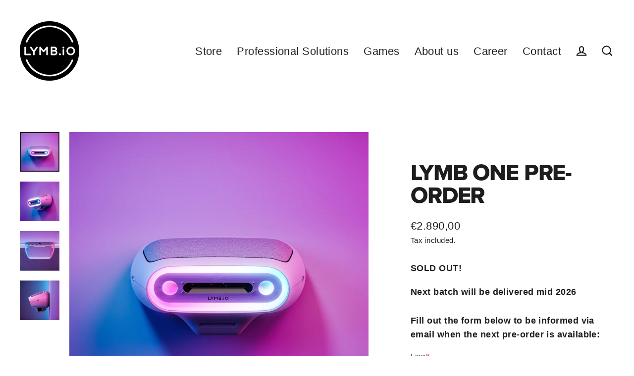

--- FILE ---
content_type: text/html; charset=utf-8
request_url: https://lymb.io/collections/frontpage/products/lymb-one-physical-gaming-system
body_size: 37304
content:
<!doctype html>
<html class="no-js" lang="en" dir="ltr">
<head>
  <meta charset="utf-8">
  <meta http-equiv="X-UA-Compatible" content="IE=edge">
  <meta name="viewport" content="width=device-width,initial-scale=1">
  <meta name="theme-color" content="#ffffff">
  <link rel="canonical" href="https://lymb.io/products/lymb-one-physical-gaming-system">
  <link rel="preconnect" href="https://cdn.shopify.com">
  <link rel="preconnect" href="https://fonts.shopifycdn.com">
  <link rel="dns-prefetch" href="https://productreviews.shopifycdn.com">
  <link rel="dns-prefetch" href="https://ajax.googleapis.com">
  <link rel="dns-prefetch" href="https://maps.googleapis.com">
  <link rel="dns-prefetch" href="https://maps.gstatic.com">
  <link rel="stylesheet" href="https://fonts.googleapis.com/css2?family=Material+Symbols+Outlined:opsz,wght,FILL,GRAD@48,400,1,0" />
  <link rel="stylesheet" type="text/css" href="//cdn.jsdelivr.net/npm/slick-carousel@1.8.1/slick/slick.css"/>
  <link rel="stylesheet" type="text/css" href="//cdn.jsdelivr.net/npm/slick-carousel@1.8.1/slick/slick-theme.css"/>

  <!-- Google Tag Manager -->
<script>(function(w,d,s,l,i){w[l]=w[l]||[];w[l].push({'gtm.start':
new Date().getTime(),event:'gtm.js'});var f=d.getElementsByTagName(s)[0],
j=d.createElement(s),dl=l!='dataLayer'?'&l='+l:'';j.async=true;j.src=
'https://www.googletagmanager.com/gtm.js?id='+i+dl;f.parentNode.insertBefore(j,f);
})(window,document,'script','dataLayer','GTM-W96PQQG');</script>
<!-- End Google Tag Manager -->


  
  <script type="text/javascript" src="//code.jquery.com/jquery-1.11.0.min.js"></script>
  <script type="text/javascript" src="//code.jquery.com/jquery-migrate-1.2.1.min.js"></script><link rel="shortcut icon" href="//lymb.io/cdn/shop/files/211128_LYMB.iO_LOGO_Gradient1_32x32.png?v=1651851550" type="image/png" /><title>LYMB ONE Pre-order
&ndash; LYMB.iO GmbH
</title>
<meta name="description" content="  Pre-order your LYMB ONE Technical Specifications: I/O System LYMB.iO® Ballfinder Sensor v.2.10528.800 detection points @ 80/150fps11 mm pixel pitch at 2m distance LYMB.iO® Highspeed Touchless-Sensing Engine v.1.4516 simultaneous touch interactions/ gestures @ 80fpsIntel® RealSense™ Depth Module D450 CPUIntel® Pentium"><meta property="og:site_name" content="LYMB.iO GmbH">
  <meta property="og:url" content="https://lymb.io/products/lymb-one-physical-gaming-system">
  <meta property="og:title" content="LYMB ONE Pre-order">
  <meta property="og:type" content="product">
  <meta property="og:description" content="  Pre-order your LYMB ONE Technical Specifications: I/O System LYMB.iO® Ballfinder Sensor v.2.10528.800 detection points @ 80/150fps11 mm pixel pitch at 2m distance LYMB.iO® Highspeed Touchless-Sensing Engine v.1.4516 simultaneous touch interactions/ gestures @ 80fpsIntel® RealSense™ Depth Module D450 CPUIntel® Pentium"><meta property="og:image" content="http://lymb.io/cdn/shop/products/Lymbio_redesign_Frontal_04_1200x1200.jpg?v=1672318388"><meta property="og:image" content="http://lymb.io/cdn/shop/products/Lymbio_redesign_Right_05_1200x1200.jpg?v=1672318454"><meta property="og:image" content="http://lymb.io/cdn/shop/products/Lymbio_redesign_Down_01_1200x1200.jpg?v=1672318495">
  <meta property="og:image:secure_url" content="https://lymb.io/cdn/shop/products/Lymbio_redesign_Frontal_04_1200x1200.jpg?v=1672318388"><meta property="og:image:secure_url" content="https://lymb.io/cdn/shop/products/Lymbio_redesign_Right_05_1200x1200.jpg?v=1672318454"><meta property="og:image:secure_url" content="https://lymb.io/cdn/shop/products/Lymbio_redesign_Down_01_1200x1200.jpg?v=1672318495">
  <meta name="twitter:site" content="@LYMB_iO">
  <meta name="twitter:card" content="summary_large_image">
  <meta name="twitter:title" content="LYMB ONE Pre-order">
  <meta name="twitter:description" content="  Pre-order your LYMB ONE Technical Specifications: I/O System LYMB.iO® Ballfinder Sensor v.2.10528.800 detection points @ 80/150fps11 mm pixel pitch at 2m distance LYMB.iO® Highspeed Touchless-Sensing Engine v.1.4516 simultaneous touch interactions/ gestures @ 80fpsIntel® RealSense™ Depth Module D450 CPUIntel® Pentium">
<script>window.performance && window.performance.mark && window.performance.mark('shopify.content_for_header.start');</script><meta id="shopify-digital-wallet" name="shopify-digital-wallet" content="/61628874933/digital_wallets/dialog">
<meta name="shopify-checkout-api-token" content="4dd80c2bfd71b55b2132f698e7e54b54">
<meta id="in-context-paypal-metadata" data-shop-id="61628874933" data-venmo-supported="false" data-environment="production" data-locale="en_US" data-paypal-v4="true" data-currency="EUR">
<link rel="alternate" type="application/json+oembed" href="https://lymb.io/products/lymb-one-physical-gaming-system.oembed">
<script async="async" src="/checkouts/internal/preloads.js?locale=en-DE"></script>
<script id="apple-pay-shop-capabilities" type="application/json">{"shopId":61628874933,"countryCode":"DE","currencyCode":"EUR","merchantCapabilities":["supports3DS"],"merchantId":"gid:\/\/shopify\/Shop\/61628874933","merchantName":"LYMB.iO GmbH","requiredBillingContactFields":["postalAddress","email"],"requiredShippingContactFields":["postalAddress","email"],"shippingType":"shipping","supportedNetworks":["visa","maestro","masterCard","amex"],"total":{"type":"pending","label":"LYMB.iO GmbH","amount":"1.00"},"shopifyPaymentsEnabled":true,"supportsSubscriptions":true}</script>
<script id="shopify-features" type="application/json">{"accessToken":"4dd80c2bfd71b55b2132f698e7e54b54","betas":["rich-media-storefront-analytics"],"domain":"lymb.io","predictiveSearch":true,"shopId":61628874933,"locale":"en"}</script>
<script>var Shopify = Shopify || {};
Shopify.shop = "lymb-io.myshopify.com";
Shopify.locale = "en";
Shopify.currency = {"active":"EUR","rate":"1.0"};
Shopify.country = "DE";
Shopify.theme = {"name":"20220817_Lymb Custom Edits","id":130349203637,"schema_name":"Streamline","schema_version":"4.4.3","theme_store_id":872,"role":"main"};
Shopify.theme.handle = "null";
Shopify.theme.style = {"id":null,"handle":null};
Shopify.cdnHost = "lymb.io/cdn";
Shopify.routes = Shopify.routes || {};
Shopify.routes.root = "/";</script>
<script type="module">!function(o){(o.Shopify=o.Shopify||{}).modules=!0}(window);</script>
<script>!function(o){function n(){var o=[];function n(){o.push(Array.prototype.slice.apply(arguments))}return n.q=o,n}var t=o.Shopify=o.Shopify||{};t.loadFeatures=n(),t.autoloadFeatures=n()}(window);</script>
<script id="shop-js-analytics" type="application/json">{"pageType":"product"}</script>
<script defer="defer" async type="module" src="//lymb.io/cdn/shopifycloud/shop-js/modules/v2/client.init-shop-cart-sync_BdyHc3Nr.en.esm.js"></script>
<script defer="defer" async type="module" src="//lymb.io/cdn/shopifycloud/shop-js/modules/v2/chunk.common_Daul8nwZ.esm.js"></script>
<script type="module">
  await import("//lymb.io/cdn/shopifycloud/shop-js/modules/v2/client.init-shop-cart-sync_BdyHc3Nr.en.esm.js");
await import("//lymb.io/cdn/shopifycloud/shop-js/modules/v2/chunk.common_Daul8nwZ.esm.js");

  window.Shopify.SignInWithShop?.initShopCartSync?.({"fedCMEnabled":true,"windoidEnabled":true});

</script>
<script>(function() {
  var isLoaded = false;
  function asyncLoad() {
    if (isLoaded) return;
    isLoaded = true;
    var urls = ["https:\/\/cdn.shopify.com\/s\/files\/1\/0616\/2887\/4933\/t\/6\/assets\/allow960634708.js?shop=lymb-io.myshopify.com","https:\/\/cdn.shopify.com\/s\/files\/1\/0616\/2887\/4933\/t\/6\/assets\/color1362072928.js?shop=lymb-io.myshopify.com"];
    for (var i = 0; i < urls.length; i++) {
      var s = document.createElement('script');
      s.type = 'text/javascript';
      s.async = true;
      s.src = urls[i];
      var x = document.getElementsByTagName('script')[0];
      x.parentNode.insertBefore(s, x);
    }
  };
  if(window.attachEvent) {
    window.attachEvent('onload', asyncLoad);
  } else {
    window.addEventListener('load', asyncLoad, false);
  }
})();</script>
<script id="__st">var __st={"a":61628874933,"offset":3600,"reqid":"b8e21124-3fa7-4059-84b6-7145273171f0-1768959590","pageurl":"lymb.io\/collections\/frontpage\/products\/lymb-one-physical-gaming-system","u":"0d7260a89278","p":"product","rtyp":"product","rid":7239666466997};</script>
<script>window.ShopifyPaypalV4VisibilityTracking = true;</script>
<script id="captcha-bootstrap">!function(){'use strict';const t='contact',e='account',n='new_comment',o=[[t,t],['blogs',n],['comments',n],[t,'customer']],c=[[e,'customer_login'],[e,'guest_login'],[e,'recover_customer_password'],[e,'create_customer']],r=t=>t.map((([t,e])=>`form[action*='/${t}']:not([data-nocaptcha='true']) input[name='form_type'][value='${e}']`)).join(','),a=t=>()=>t?[...document.querySelectorAll(t)].map((t=>t.form)):[];function s(){const t=[...o],e=r(t);return a(e)}const i='password',u='form_key',d=['recaptcha-v3-token','g-recaptcha-response','h-captcha-response',i],f=()=>{try{return window.sessionStorage}catch{return}},m='__shopify_v',_=t=>t.elements[u];function p(t,e,n=!1){try{const o=window.sessionStorage,c=JSON.parse(o.getItem(e)),{data:r}=function(t){const{data:e,action:n}=t;return t[m]||n?{data:e,action:n}:{data:t,action:n}}(c);for(const[e,n]of Object.entries(r))t.elements[e]&&(t.elements[e].value=n);n&&o.removeItem(e)}catch(o){console.error('form repopulation failed',{error:o})}}const l='form_type',E='cptcha';function T(t){t.dataset[E]=!0}const w=window,h=w.document,L='Shopify',v='ce_forms',y='captcha';let A=!1;((t,e)=>{const n=(g='f06e6c50-85a8-45c8-87d0-21a2b65856fe',I='https://cdn.shopify.com/shopifycloud/storefront-forms-hcaptcha/ce_storefront_forms_captcha_hcaptcha.v1.5.2.iife.js',D={infoText:'Protected by hCaptcha',privacyText:'Privacy',termsText:'Terms'},(t,e,n)=>{const o=w[L][v],c=o.bindForm;if(c)return c(t,g,e,D).then(n);var r;o.q.push([[t,g,e,D],n]),r=I,A||(h.body.append(Object.assign(h.createElement('script'),{id:'captcha-provider',async:!0,src:r})),A=!0)});var g,I,D;w[L]=w[L]||{},w[L][v]=w[L][v]||{},w[L][v].q=[],w[L][y]=w[L][y]||{},w[L][y].protect=function(t,e){n(t,void 0,e),T(t)},Object.freeze(w[L][y]),function(t,e,n,w,h,L){const[v,y,A,g]=function(t,e,n){const i=e?o:[],u=t?c:[],d=[...i,...u],f=r(d),m=r(i),_=r(d.filter((([t,e])=>n.includes(e))));return[a(f),a(m),a(_),s()]}(w,h,L),I=t=>{const e=t.target;return e instanceof HTMLFormElement?e:e&&e.form},D=t=>v().includes(t);t.addEventListener('submit',(t=>{const e=I(t);if(!e)return;const n=D(e)&&!e.dataset.hcaptchaBound&&!e.dataset.recaptchaBound,o=_(e),c=g().includes(e)&&(!o||!o.value);(n||c)&&t.preventDefault(),c&&!n&&(function(t){try{if(!f())return;!function(t){const e=f();if(!e)return;const n=_(t);if(!n)return;const o=n.value;o&&e.removeItem(o)}(t);const e=Array.from(Array(32),(()=>Math.random().toString(36)[2])).join('');!function(t,e){_(t)||t.append(Object.assign(document.createElement('input'),{type:'hidden',name:u})),t.elements[u].value=e}(t,e),function(t,e){const n=f();if(!n)return;const o=[...t.querySelectorAll(`input[type='${i}']`)].map((({name:t})=>t)),c=[...d,...o],r={};for(const[a,s]of new FormData(t).entries())c.includes(a)||(r[a]=s);n.setItem(e,JSON.stringify({[m]:1,action:t.action,data:r}))}(t,e)}catch(e){console.error('failed to persist form',e)}}(e),e.submit())}));const S=(t,e)=>{t&&!t.dataset[E]&&(n(t,e.some((e=>e===t))),T(t))};for(const o of['focusin','change'])t.addEventListener(o,(t=>{const e=I(t);D(e)&&S(e,y())}));const B=e.get('form_key'),M=e.get(l),P=B&&M;t.addEventListener('DOMContentLoaded',(()=>{const t=y();if(P)for(const e of t)e.elements[l].value===M&&p(e,B);[...new Set([...A(),...v().filter((t=>'true'===t.dataset.shopifyCaptcha))])].forEach((e=>S(e,t)))}))}(h,new URLSearchParams(w.location.search),n,t,e,['guest_login'])})(!0,!0)}();</script>
<script integrity="sha256-4kQ18oKyAcykRKYeNunJcIwy7WH5gtpwJnB7kiuLZ1E=" data-source-attribution="shopify.loadfeatures" defer="defer" src="//lymb.io/cdn/shopifycloud/storefront/assets/storefront/load_feature-a0a9edcb.js" crossorigin="anonymous"></script>
<script data-source-attribution="shopify.dynamic_checkout.dynamic.init">var Shopify=Shopify||{};Shopify.PaymentButton=Shopify.PaymentButton||{isStorefrontPortableWallets:!0,init:function(){window.Shopify.PaymentButton.init=function(){};var t=document.createElement("script");t.src="https://lymb.io/cdn/shopifycloud/portable-wallets/latest/portable-wallets.en.js",t.type="module",document.head.appendChild(t)}};
</script>
<script data-source-attribution="shopify.dynamic_checkout.buyer_consent">
  function portableWalletsHideBuyerConsent(e){var t=document.getElementById("shopify-buyer-consent"),n=document.getElementById("shopify-subscription-policy-button");t&&n&&(t.classList.add("hidden"),t.setAttribute("aria-hidden","true"),n.removeEventListener("click",e))}function portableWalletsShowBuyerConsent(e){var t=document.getElementById("shopify-buyer-consent"),n=document.getElementById("shopify-subscription-policy-button");t&&n&&(t.classList.remove("hidden"),t.removeAttribute("aria-hidden"),n.addEventListener("click",e))}window.Shopify?.PaymentButton&&(window.Shopify.PaymentButton.hideBuyerConsent=portableWalletsHideBuyerConsent,window.Shopify.PaymentButton.showBuyerConsent=portableWalletsShowBuyerConsent);
</script>
<script data-source-attribution="shopify.dynamic_checkout.cart.bootstrap">document.addEventListener("DOMContentLoaded",(function(){function t(){return document.querySelector("shopify-accelerated-checkout-cart, shopify-accelerated-checkout")}if(t())Shopify.PaymentButton.init();else{new MutationObserver((function(e,n){t()&&(Shopify.PaymentButton.init(),n.disconnect())})).observe(document.body,{childList:!0,subtree:!0})}}));
</script>
<script id='scb4127' type='text/javascript' async='' src='https://lymb.io/cdn/shopifycloud/privacy-banner/storefront-banner.js'></script><link id="shopify-accelerated-checkout-styles" rel="stylesheet" media="screen" href="https://lymb.io/cdn/shopifycloud/portable-wallets/latest/accelerated-checkout-backwards-compat.css" crossorigin="anonymous">
<style id="shopify-accelerated-checkout-cart">
        #shopify-buyer-consent {
  margin-top: 1em;
  display: inline-block;
  width: 100%;
}

#shopify-buyer-consent.hidden {
  display: none;
}

#shopify-subscription-policy-button {
  background: none;
  border: none;
  padding: 0;
  text-decoration: underline;
  font-size: inherit;
  cursor: pointer;
}

#shopify-subscription-policy-button::before {
  box-shadow: none;
}

      </style>

<script>window.performance && window.performance.mark && window.performance.mark('shopify.content_for_header.end');</script>

  <script>
    var theme = {
      stylesheet: "//lymb.io/cdn/shop/t/3/assets/theme.css?v=84695413149902424011699545046",
      template: "product.product-no-inventory",
      routes: {
        home: "/",
        cart: "/cart.js",
        cartPage: "/cart",
        cartAdd: "/cart/add.js",
        cartChange: "/cart/change.js"
      },
      strings: {
        addToCart: "Add to cart",
        soldOut: "Sold Out",
        unavailable: "Unavailable",
        regularPrice: "Regular price",
        salePrice: "Sale price",
        inStockLabel: "In stock, ready to ship",
        stockLabel: "Low stock - [count] items left",
        willNotShipUntil: "Ready to ship [date]",
        willBeInStockAfter: "Back in stock [date]",
        waitingForStock: "Inventory on the way",
        cartItems: "[count] items",
        cartConfirmDelete: "Are you sure you want to remove this item?",
        cartTermsConfirmation: "You must agree with the terms and conditions of sales to check out"
      },
      settings: {
        dynamicVariantsEnable: true,
        cartType: "sticky",
        isCustomerTemplate: false,
        moneyFormat: "€{{amount_with_comma_separator}}",
        quickView: false,
        hoverProductGrid: true,
        themeName: 'Streamline',
        themeVersion: "4.4.3"
      }
    };

    document.documentElement.className = document.documentElement.className.replace('no-js', 'js');
  </script><style data-shopify>:root {
    --typeHeaderPrimary: 'ProximaNovaExtrabld';
    --typeHeaderFallback: sans-serif;
    --typeHeaderSize: 46px;
    --typeHeaderStyle: normal;
    --typeHeaderWeight: 700;
    --typeHeaderLineHeight: 1;
    --typeHeaderSpacing: -0.025em;

    --typeBasePrimary: 'ProximaNovaLight';
    --typeBaseFallback:sans-serif;
    --typeBaseSize: 18px;
    --typeBaseWeight: 400;
    --typeBaseStyle: normal;
    --typeBaseSpacing: 0.025em;
    --typeBaseLineHeight: 1.6;

    
      --buttonRadius: 35px;
    

    --iconWeight: 5px;
    --iconLinecaps: miter;
  }

  

  .hero {
    background-image: linear-gradient(100deg, #000000 40%, #212121 63%, #000000 79%);
  }

  .placeholder-content,
  .image-wrap,
  .skrim__link,
  .pswp__img--placeholder {
    background-image: linear-gradient(100deg, #ffffff 40%, #f7f7f7 63%, #ffffff 79%);
  }</style><style>


  @font-face {
  font-family: "ProximaNovaExtrabld";
  src: url('https://cdn.shopify.com/s/files/1/0616/2887/4933/files/ProximaNovaExtrabld.woff2?v=1660898521') format("woff2"),
       url('https://cdn.shopify.com/s/files/1/0616/2887/4933/files/ProximaNovaExtrabld.woff?v=1660898521') format("woff");
}

@font-face {
  font-family: "ProximaNovaLight";
  src: url('https://cdn.shopify.com/s/files/1/0616/2887/4933/files/ProximaNovaLight.woff2?v=1660898538') format("woff2"),
       url('https://cdn.shopify.com/s/files/1/0616/2887/4933/files/ProximaNovaLight.woff?v=1660898538') format("woff");
}

  @font-face {
  font-family: "ProximaNovaSemibold";
  src: url('https://cdn.shopify.com/s/files/1/0616/2887/4933/files/ProximaNovaSemibold.woff2?v=1660898557') format("woff2"),
       url('https://cdn.shopify.com/s/files/1/0616/2887/4933/files/ProximaNovaSemibold.woff?v=1660898557') format("woff");
}


  
  .hero-animated--template--15632259121333__16584032335cf805ee .btn {
    color: #000 !important;
}
  body,
  input,
  textarea,
  button,
  select {
    -webkit-font-smoothing: antialiased;
    -webkit-text-size-adjust: 100%;
    text-rendering: optimizeSpeed;
    font-family: var(--typeBasePrimary), var(--typeBaseFallback);
    font-size: calc(var(--typeBaseSize) * 0.85);
    font-weight: var(--typeBaseWeight);
    font-style: var(--typeBaseStyle);
    letter-spacing: var(--typeBaseSpacing);
    line-height: var(--typeBaseLineHeight);
  }

  @media only screen and (min-width: 769px) {
    body,
    input,
    textarea,
    button,
    select {
      font-size: var(--typeBaseSize);
    }
  }

  .page-container,
  .overscroll-loader {
    display: none;
  }

  h1, .h1,
  h3, .h3,
  h4, .h4,
  h5, .h5,
  h6, .h6,
  .section-header__title,
  .spr-header-title.spr-header-title {
    font-family: var(--typeHeaderPrimary), var(--typeHeaderFallback);
    font-weight: var(--typeHeaderWeight);
    font-style: normal;
    letter-spacing: var(--typeHeaderSpacing);
    line-height: var(--typeHeaderLineHeight);
    word-break: break-word;

    
      text-transform: uppercase;
    
  }

  h2, .h2 {
    font-family: ProximaNovaExtrabld, sans-serif);
    font-weight: 900!important;
    letter-spacing: var(--typeBaseSpacing);
    line-height: var(--typeBaseLineHeight);
  }

  
  @keyframes pulse-fade {
    0% {
      opacity: 0;
    }
    50% {
      opacity: 1;
    }
    100% {
      opacity: 0;
    }
  }

  .splash-screen {
    box-sizing: border-box;
    display: flex;
    position: fixed;
    left: 0;
    top: 0;
    right: 0;
    bottom: 0;
    align-items: center;
    justify-content: center;
    z-index: 10001;
    background-color: #ffffff;
  }

  .splash-screen__loader {
    max-width: 100px;
  }

  @media only screen and (min-width: 769px) {
    .splash-screen__loader {
      max-width: 100px;
    }
  }

  .splash-screen img {
    display: block;
    max-width: 100%;
    border: 0 none;
    animation: pulse-fade 0.4s infinite linear;
  }

  .loader-text {
    letter-spacing: 0.2em;
    font-size: 1.5em;
    text-transform: uppercase;
    animation: pulse-fade 0.4s infinite linear;
  }

  .loader-logo {
    display: none;
    position: fixed;
    left: 0;
    top: 0;
    right: 0;
    bottom: 0;
    align-items: center;
    justify-content: center;
    background-color: #ffffff;
    z-index: 6000;
  }

  .loader-logo__img {
    display: block;
  }

  .transition-body {
    opacity: 0;
  }

  .btn--loading span:after {
    content: "Loading";

  }

  .hero__link .btn {
   
    color: #fff!important;
    font-weight:900!important;
    font-size: 14px!important;
    padding-left: 30px;
    padding-right: 30px;
}

 .hero__title {
    text-transform:none!important; 
   margin-bottom:60px!important;
  
  }
.lyon-desc {
  font-size:24px!important;
  letter-spacing:2.5px!important;
}
  .lyon-head {
  font-size:180px!important;
}

   @media (max-width: 700px) {
  .lyon-head {
  font-size:90px!important;
}}

  .hero__subtitle {
    
    font-size: 16px!important;
}

  @media only screen and (min-width: 769px){
.hero__subtitle {
    max-width:400px!important
}}
  @media (max-width: 700px) {
  .hero__title {
    font-size: 24px!important;
  }
}

.subheadad {font-size:24px!important;
           letter-spacing:0.5px!important;}  

rs-fullwidth-wrap {
    
    margin-top: -180px!important;
}

.site-footer__section--newsletter {background-color: #220D44!important;}

.collapsible-trigger__icon .icon {
 
    color: #220d44!important;
}

  .sticky-cart__item.btn {
    background-color:#220d44!important;
  }

  .payment-buttons .btn--tertiary {
    border-color:#220d44!important;
    color:#220d44!important;
  }

.footer__powered_by{
    display:none!important;
  }

.grid-product__title {
  font-family:ProximaNovaExtrabld, sans-serif!important
}
.index-section--alt {
 background-image: linear-gradient(0.38deg, rgb(255, 255, 255) 24.59%, rgba(255, 255, 255, 0) 65.07%)!important;
    background-position-x: initial;
    background-position-y: initial;
    background-size: initial;
    background-repeat-x: initial;
    background-repeat-y: initial;
    background-attachment: initial;
    background-origin: initial;
    background-clip: initial;
    background-color: initial;
}

  
</style>
<link href="//lymb.io/cdn/shop/t/3/assets/theme.css?v=84695413149902424011699545046" rel="stylesheet" type="text/css" media="all" />
  <link href="//lymb.io/cdn/shop/t/3/assets/aos.css?v=171440860698160758581659520816" rel="stylesheet" type="text/css" media="all" />
  
  <script src="//lymb.io/cdn/shop/t/3/assets/aos.js?v=146123878477799097641659520809"></script>
  <script src="//lymb.io/cdn/shop/t/3/assets/vendor-v6.js" defer="defer"></script><link rel="stylesheet" href="//lymb.io/cdn/shop/t/3/assets/country-flags.css"><script src="//lymb.io/cdn/shop/t/3/assets/theme.js?v=90423040460682600261761302090" defer="defer"></script>
<link rel="preload" as="font" href="https://cdn.shopify.com/s/files/1/0616/2887/4933/t/6/assets/revicons.woff?5510888" type="font/woff" crossorigin="anonymous" media="all"/>
<link rel="preload" as="font" href="https://cdn.shopify.com/s/files/1/0616/2887/4933/t/6/assets/fontawesome-webfont.woff2?v=4.7.0" type="font/woff2" crossorigin="anonymous" media="all"/>
<link rel="stylesheet" href="https://cdn.shopify.com/s/files/1/0616/2887/4933/t/6/assets/font-awesome.css?6.5.6.14" type="text/css" />
<link rel="stylesheet" href="https://cdn.shopify.com/s/files/1/0616/2887/4933/t/6/assets/pe-icon-7-stroke.css?6.5.6.14" type="text/css" />
<link rel="stylesheet" href="https://cdn.shopify.com/s/files/1/0616/2887/4933/t/6/assets/rs6.css?6.5.6.14" type="text/css" />

<script type="text/javascript">function setREVStartSize(e){
			//window.requestAnimationFrame(function() {
				window.RSIW = window.RSIW===undefined ? window.innerWidth : window.RSIW;
				window.RSIH = window.RSIH===undefined ? window.innerHeight : window.RSIH;
				try {
					var pw = document.getElementById(e.c).parentNode.offsetWidth,
						newh;
					pw = pw===0 || isNaN(pw) ? window.RSIW : pw;
					e.tabw = e.tabw===undefined ? 0 : parseInt(e.tabw);
					e.thumbw = e.thumbw===undefined ? 0 : parseInt(e.thumbw);
					e.tabh = e.tabh===undefined ? 0 : parseInt(e.tabh);
					e.thumbh = e.thumbh===undefined ? 0 : parseInt(e.thumbh);
					e.tabhide = e.tabhide===undefined ? 0 : parseInt(e.tabhide);
					e.thumbhide = e.thumbhide===undefined ? 0 : parseInt(e.thumbhide);
					e.mh = e.mh===undefined || e.mh=="" || e.mh==="auto" ? 0 : parseInt(e.mh,0);
					if(e.layout==="fullscreen" || e.l==="fullscreen")
						newh = Math.max(e.mh,window.RSIH);
					else{
						e.gw = Array.isArray(e.gw) ? e.gw : [e.gw];
						for (var i in e.rl) if (e.gw[i]===undefined || e.gw[i]===0) e.gw[i] = e.gw[i-1];
						e.gh = e.el===undefined || e.el==="" || (Array.isArray(e.el) && e.el.length==0)? e.gh : e.el;
						e.gh = Array.isArray(e.gh) ? e.gh : [e.gh];
						for (var i in e.rl) if (e.gh[i]===undefined || e.gh[i]===0) e.gh[i] = e.gh[i-1];

						var nl = new Array(e.rl.length),
							ix = 0,
							sl;
						e.tabw = e.tabhide>=pw ? 0 : e.tabw;
						e.thumbw = e.thumbhide>=pw ? 0 : e.thumbw;
						e.tabh = e.tabhide>=pw ? 0 : e.tabh;
						e.thumbh = e.thumbhide>=pw ? 0 : e.thumbh;
						for (var i in e.rl) nl[i] = e.rl[i]<window.RSIW ? 0 : e.rl[i];
						sl = nl[0];
						for (var i in nl) if (sl>nl[i] && nl[i]>0) { sl = nl[i]; ix=i;}
						var m = pw>(e.gw[ix]+e.tabw+e.thumbw) ? 1 : (pw-(e.tabw+e.thumbw)) / (e.gw[ix]);
						newh =  (e.gh[ix] * m) + (e.tabh + e.thumbh);
					}
					if(window.rs_init_css===undefined) window.rs_init_css = document.head.appendChild(document.createElement("style"));
					document.getElementById(e.c).height = newh+"px";
					window.rs_init_css.innerHTML += "#"+e.c+"_wrapper { height: "+newh+"px }";
				} catch(e){
					console.log("Failure at Presize of Slider:" + e)
				}
			//});
		  };</script>
<script type="text/javascript" src = 'https://cdn.shopify.com/s/files/1/0616/2887/4933/t/6/assets/revQuery.js?6.5.6.14' ></script><link href="https://monorail-edge.shopifysvc.com" rel="dns-prefetch">
<script>(function(){if ("sendBeacon" in navigator && "performance" in window) {try {var session_token_from_headers = performance.getEntriesByType('navigation')[0].serverTiming.find(x => x.name == '_s').description;} catch {var session_token_from_headers = undefined;}var session_cookie_matches = document.cookie.match(/_shopify_s=([^;]*)/);var session_token_from_cookie = session_cookie_matches && session_cookie_matches.length === 2 ? session_cookie_matches[1] : "";var session_token = session_token_from_headers || session_token_from_cookie || "";function handle_abandonment_event(e) {var entries = performance.getEntries().filter(function(entry) {return /monorail-edge.shopifysvc.com/.test(entry.name);});if (!window.abandonment_tracked && entries.length === 0) {window.abandonment_tracked = true;var currentMs = Date.now();var navigation_start = performance.timing.navigationStart;var payload = {shop_id: 61628874933,url: window.location.href,navigation_start,duration: currentMs - navigation_start,session_token,page_type: "product"};window.navigator.sendBeacon("https://monorail-edge.shopifysvc.com/v1/produce", JSON.stringify({schema_id: "online_store_buyer_site_abandonment/1.1",payload: payload,metadata: {event_created_at_ms: currentMs,event_sent_at_ms: currentMs}}));}}window.addEventListener('pagehide', handle_abandonment_event);}}());</script>
<script id="web-pixels-manager-setup">(function e(e,d,r,n,o){if(void 0===o&&(o={}),!Boolean(null===(a=null===(i=window.Shopify)||void 0===i?void 0:i.analytics)||void 0===a?void 0:a.replayQueue)){var i,a;window.Shopify=window.Shopify||{};var t=window.Shopify;t.analytics=t.analytics||{};var s=t.analytics;s.replayQueue=[],s.publish=function(e,d,r){return s.replayQueue.push([e,d,r]),!0};try{self.performance.mark("wpm:start")}catch(e){}var l=function(){var e={modern:/Edge?\/(1{2}[4-9]|1[2-9]\d|[2-9]\d{2}|\d{4,})\.\d+(\.\d+|)|Firefox\/(1{2}[4-9]|1[2-9]\d|[2-9]\d{2}|\d{4,})\.\d+(\.\d+|)|Chrom(ium|e)\/(9{2}|\d{3,})\.\d+(\.\d+|)|(Maci|X1{2}).+ Version\/(15\.\d+|(1[6-9]|[2-9]\d|\d{3,})\.\d+)([,.]\d+|)( \(\w+\)|)( Mobile\/\w+|) Safari\/|Chrome.+OPR\/(9{2}|\d{3,})\.\d+\.\d+|(CPU[ +]OS|iPhone[ +]OS|CPU[ +]iPhone|CPU IPhone OS|CPU iPad OS)[ +]+(15[._]\d+|(1[6-9]|[2-9]\d|\d{3,})[._]\d+)([._]\d+|)|Android:?[ /-](13[3-9]|1[4-9]\d|[2-9]\d{2}|\d{4,})(\.\d+|)(\.\d+|)|Android.+Firefox\/(13[5-9]|1[4-9]\d|[2-9]\d{2}|\d{4,})\.\d+(\.\d+|)|Android.+Chrom(ium|e)\/(13[3-9]|1[4-9]\d|[2-9]\d{2}|\d{4,})\.\d+(\.\d+|)|SamsungBrowser\/([2-9]\d|\d{3,})\.\d+/,legacy:/Edge?\/(1[6-9]|[2-9]\d|\d{3,})\.\d+(\.\d+|)|Firefox\/(5[4-9]|[6-9]\d|\d{3,})\.\d+(\.\d+|)|Chrom(ium|e)\/(5[1-9]|[6-9]\d|\d{3,})\.\d+(\.\d+|)([\d.]+$|.*Safari\/(?![\d.]+ Edge\/[\d.]+$))|(Maci|X1{2}).+ Version\/(10\.\d+|(1[1-9]|[2-9]\d|\d{3,})\.\d+)([,.]\d+|)( \(\w+\)|)( Mobile\/\w+|) Safari\/|Chrome.+OPR\/(3[89]|[4-9]\d|\d{3,})\.\d+\.\d+|(CPU[ +]OS|iPhone[ +]OS|CPU[ +]iPhone|CPU IPhone OS|CPU iPad OS)[ +]+(10[._]\d+|(1[1-9]|[2-9]\d|\d{3,})[._]\d+)([._]\d+|)|Android:?[ /-](13[3-9]|1[4-9]\d|[2-9]\d{2}|\d{4,})(\.\d+|)(\.\d+|)|Mobile Safari.+OPR\/([89]\d|\d{3,})\.\d+\.\d+|Android.+Firefox\/(13[5-9]|1[4-9]\d|[2-9]\d{2}|\d{4,})\.\d+(\.\d+|)|Android.+Chrom(ium|e)\/(13[3-9]|1[4-9]\d|[2-9]\d{2}|\d{4,})\.\d+(\.\d+|)|Android.+(UC? ?Browser|UCWEB|U3)[ /]?(15\.([5-9]|\d{2,})|(1[6-9]|[2-9]\d|\d{3,})\.\d+)\.\d+|SamsungBrowser\/(5\.\d+|([6-9]|\d{2,})\.\d+)|Android.+MQ{2}Browser\/(14(\.(9|\d{2,})|)|(1[5-9]|[2-9]\d|\d{3,})(\.\d+|))(\.\d+|)|K[Aa][Ii]OS\/(3\.\d+|([4-9]|\d{2,})\.\d+)(\.\d+|)/},d=e.modern,r=e.legacy,n=navigator.userAgent;return n.match(d)?"modern":n.match(r)?"legacy":"unknown"}(),u="modern"===l?"modern":"legacy",c=(null!=n?n:{modern:"",legacy:""})[u],f=function(e){return[e.baseUrl,"/wpm","/b",e.hashVersion,"modern"===e.buildTarget?"m":"l",".js"].join("")}({baseUrl:d,hashVersion:r,buildTarget:u}),m=function(e){var d=e.version,r=e.bundleTarget,n=e.surface,o=e.pageUrl,i=e.monorailEndpoint;return{emit:function(e){var a=e.status,t=e.errorMsg,s=(new Date).getTime(),l=JSON.stringify({metadata:{event_sent_at_ms:s},events:[{schema_id:"web_pixels_manager_load/3.1",payload:{version:d,bundle_target:r,page_url:o,status:a,surface:n,error_msg:t},metadata:{event_created_at_ms:s}}]});if(!i)return console&&console.warn&&console.warn("[Web Pixels Manager] No Monorail endpoint provided, skipping logging."),!1;try{return self.navigator.sendBeacon.bind(self.navigator)(i,l)}catch(e){}var u=new XMLHttpRequest;try{return u.open("POST",i,!0),u.setRequestHeader("Content-Type","text/plain"),u.send(l),!0}catch(e){return console&&console.warn&&console.warn("[Web Pixels Manager] Got an unhandled error while logging to Monorail."),!1}}}}({version:r,bundleTarget:l,surface:e.surface,pageUrl:self.location.href,monorailEndpoint:e.monorailEndpoint});try{o.browserTarget=l,function(e){var d=e.src,r=e.async,n=void 0===r||r,o=e.onload,i=e.onerror,a=e.sri,t=e.scriptDataAttributes,s=void 0===t?{}:t,l=document.createElement("script"),u=document.querySelector("head"),c=document.querySelector("body");if(l.async=n,l.src=d,a&&(l.integrity=a,l.crossOrigin="anonymous"),s)for(var f in s)if(Object.prototype.hasOwnProperty.call(s,f))try{l.dataset[f]=s[f]}catch(e){}if(o&&l.addEventListener("load",o),i&&l.addEventListener("error",i),u)u.appendChild(l);else{if(!c)throw new Error("Did not find a head or body element to append the script");c.appendChild(l)}}({src:f,async:!0,onload:function(){if(!function(){var e,d;return Boolean(null===(d=null===(e=window.Shopify)||void 0===e?void 0:e.analytics)||void 0===d?void 0:d.initialized)}()){var d=window.webPixelsManager.init(e)||void 0;if(d){var r=window.Shopify.analytics;r.replayQueue.forEach((function(e){var r=e[0],n=e[1],o=e[2];d.publishCustomEvent(r,n,o)})),r.replayQueue=[],r.publish=d.publishCustomEvent,r.visitor=d.visitor,r.initialized=!0}}},onerror:function(){return m.emit({status:"failed",errorMsg:"".concat(f," has failed to load")})},sri:function(e){var d=/^sha384-[A-Za-z0-9+/=]+$/;return"string"==typeof e&&d.test(e)}(c)?c:"",scriptDataAttributes:o}),m.emit({status:"loading"})}catch(e){m.emit({status:"failed",errorMsg:(null==e?void 0:e.message)||"Unknown error"})}}})({shopId: 61628874933,storefrontBaseUrl: "https://lymb.io",extensionsBaseUrl: "https://extensions.shopifycdn.com/cdn/shopifycloud/web-pixels-manager",monorailEndpoint: "https://monorail-edge.shopifysvc.com/unstable/produce_batch",surface: "storefront-renderer",enabledBetaFlags: ["2dca8a86"],webPixelsConfigList: [{"id":"1078133071","configuration":"{\"config\":\"{\\\"pixel_id\\\":\\\"G-WFVVF1FZHR\\\",\\\"gtag_events\\\":[{\\\"type\\\":\\\"purchase\\\",\\\"action_label\\\":\\\"G-WFVVF1FZHR\\\"},{\\\"type\\\":\\\"page_view\\\",\\\"action_label\\\":\\\"G-WFVVF1FZHR\\\"},{\\\"type\\\":\\\"view_item\\\",\\\"action_label\\\":\\\"G-WFVVF1FZHR\\\"},{\\\"type\\\":\\\"search\\\",\\\"action_label\\\":\\\"G-WFVVF1FZHR\\\"},{\\\"type\\\":\\\"add_to_cart\\\",\\\"action_label\\\":\\\"G-WFVVF1FZHR\\\"},{\\\"type\\\":\\\"begin_checkout\\\",\\\"action_label\\\":\\\"G-WFVVF1FZHR\\\"},{\\\"type\\\":\\\"add_payment_info\\\",\\\"action_label\\\":\\\"G-WFVVF1FZHR\\\"}],\\\"enable_monitoring_mode\\\":false}\"}","eventPayloadVersion":"v1","runtimeContext":"OPEN","scriptVersion":"b2a88bafab3e21179ed38636efcd8a93","type":"APP","apiClientId":1780363,"privacyPurposes":[],"dataSharingAdjustments":{"protectedCustomerApprovalScopes":["read_customer_address","read_customer_email","read_customer_name","read_customer_personal_data","read_customer_phone"]}},{"id":"shopify-app-pixel","configuration":"{}","eventPayloadVersion":"v1","runtimeContext":"STRICT","scriptVersion":"0450","apiClientId":"shopify-pixel","type":"APP","privacyPurposes":["ANALYTICS","MARKETING"]},{"id":"shopify-custom-pixel","eventPayloadVersion":"v1","runtimeContext":"LAX","scriptVersion":"0450","apiClientId":"shopify-pixel","type":"CUSTOM","privacyPurposes":["ANALYTICS","MARKETING"]}],isMerchantRequest: false,initData: {"shop":{"name":"LYMB.iO GmbH","paymentSettings":{"currencyCode":"EUR"},"myshopifyDomain":"lymb-io.myshopify.com","countryCode":"DE","storefrontUrl":"https:\/\/lymb.io"},"customer":null,"cart":null,"checkout":null,"productVariants":[{"price":{"amount":2890.0,"currencyCode":"EUR"},"product":{"title":"LYMB ONE Pre-order","vendor":"LYMB.iO GmbH","id":"7239666466997","untranslatedTitle":"LYMB ONE Pre-order","url":"\/products\/lymb-one-physical-gaming-system","type":"LYMB ONE"},"id":"42104303157429","image":{"src":"\/\/lymb.io\/cdn\/shop\/products\/Lymbio_redesign_Frontal_04.jpg?v=1672318388"},"sku":"0","title":"Default Title","untranslatedTitle":"Default Title"}],"purchasingCompany":null},},"https://lymb.io/cdn","fcfee988w5aeb613cpc8e4bc33m6693e112",{"modern":"","legacy":""},{"shopId":"61628874933","storefrontBaseUrl":"https:\/\/lymb.io","extensionBaseUrl":"https:\/\/extensions.shopifycdn.com\/cdn\/shopifycloud\/web-pixels-manager","surface":"storefront-renderer","enabledBetaFlags":"[\"2dca8a86\"]","isMerchantRequest":"false","hashVersion":"fcfee988w5aeb613cpc8e4bc33m6693e112","publish":"custom","events":"[[\"page_viewed\",{}],[\"product_viewed\",{\"productVariant\":{\"price\":{\"amount\":2890.0,\"currencyCode\":\"EUR\"},\"product\":{\"title\":\"LYMB ONE Pre-order\",\"vendor\":\"LYMB.iO GmbH\",\"id\":\"7239666466997\",\"untranslatedTitle\":\"LYMB ONE Pre-order\",\"url\":\"\/products\/lymb-one-physical-gaming-system\",\"type\":\"LYMB ONE\"},\"id\":\"42104303157429\",\"image\":{\"src\":\"\/\/lymb.io\/cdn\/shop\/products\/Lymbio_redesign_Frontal_04.jpg?v=1672318388\"},\"sku\":\"0\",\"title\":\"Default Title\",\"untranslatedTitle\":\"Default Title\"}}]]"});</script><script>
  window.ShopifyAnalytics = window.ShopifyAnalytics || {};
  window.ShopifyAnalytics.meta = window.ShopifyAnalytics.meta || {};
  window.ShopifyAnalytics.meta.currency = 'EUR';
  var meta = {"product":{"id":7239666466997,"gid":"gid:\/\/shopify\/Product\/7239666466997","vendor":"LYMB.iO GmbH","type":"LYMB ONE","handle":"lymb-one-physical-gaming-system","variants":[{"id":42104303157429,"price":289000,"name":"LYMB ONE Pre-order","public_title":null,"sku":"0"}],"remote":false},"page":{"pageType":"product","resourceType":"product","resourceId":7239666466997,"requestId":"b8e21124-3fa7-4059-84b6-7145273171f0-1768959590"}};
  for (var attr in meta) {
    window.ShopifyAnalytics.meta[attr] = meta[attr];
  }
</script>
<script class="analytics">
  (function () {
    var customDocumentWrite = function(content) {
      var jquery = null;

      if (window.jQuery) {
        jquery = window.jQuery;
      } else if (window.Checkout && window.Checkout.$) {
        jquery = window.Checkout.$;
      }

      if (jquery) {
        jquery('body').append(content);
      }
    };

    var hasLoggedConversion = function(token) {
      if (token) {
        return document.cookie.indexOf('loggedConversion=' + token) !== -1;
      }
      return false;
    }

    var setCookieIfConversion = function(token) {
      if (token) {
        var twoMonthsFromNow = new Date(Date.now());
        twoMonthsFromNow.setMonth(twoMonthsFromNow.getMonth() + 2);

        document.cookie = 'loggedConversion=' + token + '; expires=' + twoMonthsFromNow;
      }
    }

    var trekkie = window.ShopifyAnalytics.lib = window.trekkie = window.trekkie || [];
    if (trekkie.integrations) {
      return;
    }
    trekkie.methods = [
      'identify',
      'page',
      'ready',
      'track',
      'trackForm',
      'trackLink'
    ];
    trekkie.factory = function(method) {
      return function() {
        var args = Array.prototype.slice.call(arguments);
        args.unshift(method);
        trekkie.push(args);
        return trekkie;
      };
    };
    for (var i = 0; i < trekkie.methods.length; i++) {
      var key = trekkie.methods[i];
      trekkie[key] = trekkie.factory(key);
    }
    trekkie.load = function(config) {
      trekkie.config = config || {};
      trekkie.config.initialDocumentCookie = document.cookie;
      var first = document.getElementsByTagName('script')[0];
      var script = document.createElement('script');
      script.type = 'text/javascript';
      script.onerror = function(e) {
        var scriptFallback = document.createElement('script');
        scriptFallback.type = 'text/javascript';
        scriptFallback.onerror = function(error) {
                var Monorail = {
      produce: function produce(monorailDomain, schemaId, payload) {
        var currentMs = new Date().getTime();
        var event = {
          schema_id: schemaId,
          payload: payload,
          metadata: {
            event_created_at_ms: currentMs,
            event_sent_at_ms: currentMs
          }
        };
        return Monorail.sendRequest("https://" + monorailDomain + "/v1/produce", JSON.stringify(event));
      },
      sendRequest: function sendRequest(endpointUrl, payload) {
        // Try the sendBeacon API
        if (window && window.navigator && typeof window.navigator.sendBeacon === 'function' && typeof window.Blob === 'function' && !Monorail.isIos12()) {
          var blobData = new window.Blob([payload], {
            type: 'text/plain'
          });

          if (window.navigator.sendBeacon(endpointUrl, blobData)) {
            return true;
          } // sendBeacon was not successful

        } // XHR beacon

        var xhr = new XMLHttpRequest();

        try {
          xhr.open('POST', endpointUrl);
          xhr.setRequestHeader('Content-Type', 'text/plain');
          xhr.send(payload);
        } catch (e) {
          console.log(e);
        }

        return false;
      },
      isIos12: function isIos12() {
        return window.navigator.userAgent.lastIndexOf('iPhone; CPU iPhone OS 12_') !== -1 || window.navigator.userAgent.lastIndexOf('iPad; CPU OS 12_') !== -1;
      }
    };
    Monorail.produce('monorail-edge.shopifysvc.com',
      'trekkie_storefront_load_errors/1.1',
      {shop_id: 61628874933,
      theme_id: 130349203637,
      app_name: "storefront",
      context_url: window.location.href,
      source_url: "//lymb.io/cdn/s/trekkie.storefront.cd680fe47e6c39ca5d5df5f0a32d569bc48c0f27.min.js"});

        };
        scriptFallback.async = true;
        scriptFallback.src = '//lymb.io/cdn/s/trekkie.storefront.cd680fe47e6c39ca5d5df5f0a32d569bc48c0f27.min.js';
        first.parentNode.insertBefore(scriptFallback, first);
      };
      script.async = true;
      script.src = '//lymb.io/cdn/s/trekkie.storefront.cd680fe47e6c39ca5d5df5f0a32d569bc48c0f27.min.js';
      first.parentNode.insertBefore(script, first);
    };
    trekkie.load(
      {"Trekkie":{"appName":"storefront","development":false,"defaultAttributes":{"shopId":61628874933,"isMerchantRequest":null,"themeId":130349203637,"themeCityHash":"12420859943254956309","contentLanguage":"en","currency":"EUR","eventMetadataId":"605b2081-16bf-491a-b70f-d3a9dabcf57c"},"isServerSideCookieWritingEnabled":true,"monorailRegion":"shop_domain","enabledBetaFlags":["65f19447"]},"Session Attribution":{},"S2S":{"facebookCapiEnabled":false,"source":"trekkie-storefront-renderer","apiClientId":580111}}
    );

    var loaded = false;
    trekkie.ready(function() {
      if (loaded) return;
      loaded = true;

      window.ShopifyAnalytics.lib = window.trekkie;

      var originalDocumentWrite = document.write;
      document.write = customDocumentWrite;
      try { window.ShopifyAnalytics.merchantGoogleAnalytics.call(this); } catch(error) {};
      document.write = originalDocumentWrite;

      window.ShopifyAnalytics.lib.page(null,{"pageType":"product","resourceType":"product","resourceId":7239666466997,"requestId":"b8e21124-3fa7-4059-84b6-7145273171f0-1768959590","shopifyEmitted":true});

      var match = window.location.pathname.match(/checkouts\/(.+)\/(thank_you|post_purchase)/)
      var token = match? match[1]: undefined;
      if (!hasLoggedConversion(token)) {
        setCookieIfConversion(token);
        window.ShopifyAnalytics.lib.track("Viewed Product",{"currency":"EUR","variantId":42104303157429,"productId":7239666466997,"productGid":"gid:\/\/shopify\/Product\/7239666466997","name":"LYMB ONE Pre-order","price":"2890.00","sku":"0","brand":"LYMB.iO GmbH","variant":null,"category":"LYMB ONE","nonInteraction":true,"remote":false},undefined,undefined,{"shopifyEmitted":true});
      window.ShopifyAnalytics.lib.track("monorail:\/\/trekkie_storefront_viewed_product\/1.1",{"currency":"EUR","variantId":42104303157429,"productId":7239666466997,"productGid":"gid:\/\/shopify\/Product\/7239666466997","name":"LYMB ONE Pre-order","price":"2890.00","sku":"0","brand":"LYMB.iO GmbH","variant":null,"category":"LYMB ONE","nonInteraction":true,"remote":false,"referer":"https:\/\/lymb.io\/collections\/frontpage\/products\/lymb-one-physical-gaming-system"});
      }
    });


        var eventsListenerScript = document.createElement('script');
        eventsListenerScript.async = true;
        eventsListenerScript.src = "//lymb.io/cdn/shopifycloud/storefront/assets/shop_events_listener-3da45d37.js";
        document.getElementsByTagName('head')[0].appendChild(eventsListenerScript);

})();</script>
  <script>
  if (!window.ga || (window.ga && typeof window.ga !== 'function')) {
    window.ga = function ga() {
      (window.ga.q = window.ga.q || []).push(arguments);
      if (window.Shopify && window.Shopify.analytics && typeof window.Shopify.analytics.publish === 'function') {
        window.Shopify.analytics.publish("ga_stub_called", {}, {sendTo: "google_osp_migration"});
      }
      console.error("Shopify's Google Analytics stub called with:", Array.from(arguments), "\nSee https://help.shopify.com/manual/promoting-marketing/pixels/pixel-migration#google for more information.");
    };
    if (window.Shopify && window.Shopify.analytics && typeof window.Shopify.analytics.publish === 'function') {
      window.Shopify.analytics.publish("ga_stub_initialized", {}, {sendTo: "google_osp_migration"});
    }
  }
</script>
<script
  defer
  src="https://lymb.io/cdn/shopifycloud/perf-kit/shopify-perf-kit-3.0.4.min.js"
  data-application="storefront-renderer"
  data-shop-id="61628874933"
  data-render-region="gcp-us-east1"
  data-page-type="product"
  data-theme-instance-id="130349203637"
  data-theme-name="Streamline"
  data-theme-version="4.4.3"
  data-monorail-region="shop_domain"
  data-resource-timing-sampling-rate="10"
  data-shs="true"
  data-shs-beacon="true"
  data-shs-export-with-fetch="true"
  data-shs-logs-sample-rate="1"
  data-shs-beacon-endpoint="https://lymb.io/api/collect"
></script>
</head>

<body class="template-product" ontouchstart="return true;" data-transitions="true" data-animate_underlines="true" data-animate_images="true" data-button_style="round" data-type_product_capitalize="false" data-type_header_capitalize="true" data-product_image_scatter="false" data-button_type_style="normal">
  <!-- Google Tag Manager (noscript) -->
  <noscript><iframe src=“https://www.googletagmanager.com/ns.html?id=GTM-W96PQQG”
  height=“0" width=“0” style=“display:none;visibility:hidden”></iframe></noscript>
  <!-- End Google Tag Manager (noscript) -->
  <div id="OverscrollLoader" class="overscroll-loader" aria-hidden="true">
    <svg aria-hidden="true" focusable="false" role="presentation" class="icon icon--full-color icon-loader--full-color"><path class="icon-loader__close" d="M19 17.61l27.12 27.13m0-27.12L19 44.74"/><path class="icon-loader__path" d="M40 90a40 40 0 1 1 20 0"/></svg>
  </div>

  <div class="root"><script>window.setTimeout(function() { document.body.className += " loaded"; }, 25);</script><div class="splash-screen"><div class="splash-screen__loader">
          <img
            class="loader-logo__img"
            src="//lymb.io/cdn/shop/files/211128_LYMB.iO_LOGO_icon_black_100x.png?v=1651851565"
            srcset="//lymb.io/cdn/shop/files/211128_LYMB.iO_LOGO_icon_black_100x.png?v=1651851565 1x, //lymb.io/cdn/shop/files/211128_LYMB.iO_LOGO_icon_black_100x@2x.png?v=1651851565 2x"
            aria-hidden="true">
        </div></div>

    <a class="in-page-link visually-hidden skip-link" href="#MainContent">Skip to content</a>

    <div id="PageContainer" class="page-container">
      <div class="transition-body"><div id="shopify-section-header" class="shopify-section">
<div class="slide-nav__overflow slide-nav__overflow--thumb">
  <nav class="slide-nav__wrapper">
    <ul id="SlideNav" class="slide-nav">
      
<li class="slide-nav__item border-bottom">
          <a href="/" class="slide-nav__link">
            Home
          </a>
        </li><li class="slide-nav__item"><a href="/collections/lymb-one" class="slide-nav__link">
              Store
            </a></li><li class="slide-nav__item"><a href="/#business-solutions" class="slide-nav__link">
              Professional Solutions
            </a></li><li class="slide-nav__item"><a href="/#games" class="slide-nav__link">
              Games
            </a></li><li class="slide-nav__item"><a href="/pages/corporate" class="slide-nav__link">
              About us
            </a></li><li class="slide-nav__item"><a href="/pages/career" class="slide-nav__link">
              Career
            </a></li><li class="slide-nav__item"><a href="/pages/contact" class="slide-nav__link">
              Contact
            </a></li><li class="slide-nav__item medium-up--hide">
          <a
            href="/account"
            class="slide-nav__link">Log in
</a>
        </li><li class="slide-nav__item medium-up--hide">
          <a
            href="/search"
            class="slide-nav__link js-modal-open-search-modal js-no-transition">
            Search
          </a>
        </li></ul>
  </nav>
</div>
<div id="StickyCart" class="sticky-cart">
  <form action="/cart" method="post" novalidate class="sticky-cart__inner"><button
        type="button"
        class="site-nav__link site-nav__link--icon js-toggle-slide-nav">
        <svg aria-hidden="true" focusable="false" role="presentation" class="icon icon-hamburger" viewBox="0 0 64 64"><path d="M7 15h51M7 32h43M7 49h51"/></svg>
        <svg aria-hidden="true" focusable="false" role="presentation" class="icon icon-close" viewBox="0 0 64 64"><path d="M19 17.61l27.12 27.13m0-27.12L19 44.74"/></svg>
        <span class="icon__fallback-text">Menu</span>
      </button><a href="/cart" id="StickyItems" class="sticky-cart__item">0 items</a>
      <span id="StickySubtotal" class="sticky-cart__item">€0,00</span><button
      type="submit" name="checkout"
      id="StickySubmit"
      class="btn sticky-cart__item">
      <span>Check out</span>
    </button>
  </form>
</div>
<style data-shopify>.slide-nav,
  .slide-nav button {
    font-size: 20px;
  }

  
    body {
      
      padding-bottom: 148px;
    }
  

  

  
</style><div data-section-id="header" data-section-type="header-section">
  <div
    data-header-style="button"
    class="header-wrapper">
<header
      class="site-header small--hide"
      data-overlay="false">
      <div class="page-width">
        <div
          class="header-layout header-layout--right header-layout--mobile-logo-only"
          data-logo-align="left-right"><div class="header-item header-item--logo"><style data-shopify>.header-item--logo,
    .header-layout--left-center .header-item--logo,
    .header-layout--left-center .header-item--icons {
      -webkit-box-flex: 0 1 80px;
      -ms-flex: 0 1 80px;
      flex: 0 1 80px;
    }

    @media only screen and (min-width: 769px) {
      .header-item--logo,
      .header-layout--left-center .header-item--logo,
      .header-layout--left-center .header-item--icons {
        -webkit-box-flex: 0 0 120px;
        -ms-flex: 0 0 120px;
        flex: 0 0 120px;
      }
    }

    .site-header__logo a {
      max-width: 80px;
    }
    .is-light .site-header__logo .logo--inverted {
      max-width: 80px;
    }

    @media only screen and (min-width: 769px) {
      .site-header__logo a {
        max-width: 120px;
      }

      .is-light .site-header__logo .logo--inverted {
        max-width: 120px;
      }

      
      .site-header--sticky .site-header__logo a {
        max-width: 90.0px;
      }
    }</style><div class="h1 site-header__logo" itemscope itemtype="http://schema.org/Organization">
    <a
      href="/"
      itemprop="url"
      class="site-header__logo-link">
      <img
        class="small--hide"
        src="//lymb.io/cdn/shop/files/211128_LYMB.iO_LOGO_icon_black_120x.png?v=1651851565"
        srcset="//lymb.io/cdn/shop/files/211128_LYMB.iO_LOGO_icon_black_120x.png?v=1651851565 1x, //lymb.io/cdn/shop/files/211128_LYMB.iO_LOGO_icon_black_120x@2x.png?v=1651851565 2x"
        alt="LYMB.iO GmbH"
        itemprop="logo">
      <img
        class="medium-up--hide"
        src="//lymb.io/cdn/shop/files/211128_LYMB.iO_LOGO_icon_black_80x.png?v=1651851565"
        srcset="//lymb.io/cdn/shop/files/211128_LYMB.iO_LOGO_icon_black_80x.png?v=1651851565 1x, //lymb.io/cdn/shop/files/211128_LYMB.iO_LOGO_icon_black_80x@2x.png?v=1651851565 2x"
        alt="LYMB.iO GmbH">
    </a></div></div><div
              role="navigation" aria-label="Primary"
              class="header-item header-item--navigation text-right small--hide"><ul
  class="site-nav site-navigation small--hide"><li
      class="site-nav__item site-nav__expanded-item"
      >

      <a href="/collections/lymb-one" class="site-nav__link">
        Store
      </a></li><li
      class="site-nav__item site-nav__expanded-item"
      >

      <a href="/#business-solutions" class="site-nav__link">
        Professional Solutions
      </a></li><li
      class="site-nav__item site-nav__expanded-item"
      >

      <a href="/#games" class="site-nav__link">
        Games
      </a></li><li
      class="site-nav__item site-nav__expanded-item"
      >

      <a href="/pages/corporate" class="site-nav__link">
        About us
      </a></li><li
      class="site-nav__item site-nav__expanded-item"
      >

      <a href="/pages/career" class="site-nav__link">
        Career
      </a></li><li
      class="site-nav__item site-nav__expanded-item"
      >

      <a href="/pages/contact" class="site-nav__link">
        Contact
      </a></li></ul>
</div>
          <div class="header-item header-item--icons small--hide"><div class="site-nav site-nav--icons">
  <div class="site-nav__icons"><a class="site-nav__link site-nav__link--icon small--hide" href="/account">
        <svg aria-hidden="true" focusable="false" role="presentation" class="icon icon-user" viewBox="0 0 64 64"><path d="M35 39.84v-2.53c3.3-1.91 6-6.66 6-11.41 0-7.63 0-13.82-9-13.82s-9 6.19-9 13.82c0 4.75 2.7 9.51 6 11.41v2.53c-10.18.85-18 6-18 12.16h42c0-6.19-7.82-11.31-18-12.16z"/></svg>
        <span class="icon__fallback-text">Log in
</span>
      </a><a href="/search" class="site-nav__link site-nav__link--icon js-modal-open-search-modal js-no-transition">
        <svg aria-hidden="true" focusable="false" role="presentation" class="icon icon-search" viewBox="0 0 64 64"><path d="M47.16 28.58A18.58 18.58 0 1 1 28.58 10a18.58 18.58 0 0 1 18.58 18.58zM54 54L41.94 42"/></svg>
        <span class="icon__fallback-text">Search</span>
      </a><button
        type="button"
        class="site-nav__link site-nav__link--icon js-toggle-slide-nav medium-up--hide">
        <svg aria-hidden="true" focusable="false" role="presentation" class="icon icon-hamburger" viewBox="0 0 64 64"><path d="M7 15h51M7 32h43M7 49h51"/></svg>
        <svg aria-hidden="true" focusable="false" role="presentation" class="icon icon-close" viewBox="0 0 64 64"><path d="M19 17.61l27.12 27.13m0-27.12L19 44.74"/></svg>
        <span class="icon__fallback-text">Menu</span>
      </button></div>
</div>
</div>
        </div></div>
    </header>
  </div><div class="site-nav__thumb-menu site-nav__thumb-menu--inactive">
        <button
          type="button"
          class="btn site-nav__thumb-button js-toggle-slide-nav">
          <svg aria-hidden="true" focusable="false" role="presentation" class="icon icon-hamburger" viewBox="0 0 64 64"><path d="M7 15h51M7 32h43M7 49h51"/></svg>
          <svg aria-hidden="true" focusable="false" role="presentation" class="icon icon-close" viewBox="0 0 64 64"><path d="M19 17.61l27.12 27.13m0-27.12L19 44.74"/></svg>
          <span class="icon-menu-label">Menu</span>
        </button>

        <a href="/cart" class="site-nav__thumb-cart js-drawer-open-cart js-no-transition" aria-controls="CartDrawer" data-icon="bag">
          <span class="cart-link"><svg aria-hidden="true" focusable="false" role="presentation" class="icon icon-bag" viewBox="0 0 64 64"><g fill="none" stroke="#000" stroke-width="2"><path d="M25 26c0-15.79 3.57-20 8-20s8 4.21 8 20"/><path d="M14.74 18h36.51l3.59 36.73h-43.7z"/></g></svg><span class="icon__fallback-text">Cart</span>
            <span class="cart-link__bubble">
              <span class="cart-link__bubble-num" aria-hidden="true">
                0
              </span>
            </span>
          </span>
        </a>
      </div></div><div id="SearchModal" class="modal">
  <div class="modal__inner">
    <div class="modal__centered page-width text-center">
      <div class="modal__centered-content">
        <form action="/search" method="get" class="search-modal__wrapper" role="search">
          <input type="hidden" name="type" value="product,article,page">
          <input type="hidden" name="options[prefix]" value="last">
          <input type="search" name="q"
            value=""
            placeholder="Search our store"
            id="SearchModalInput"
            class="search-modal__input"
            aria-label="Search our store">
          <button type="submit" class="text-link search-modal__submit">
            <svg aria-hidden="true" focusable="false" role="presentation" class="icon icon-search" viewBox="0 0 64 64"><path d="M47.16 28.58A18.58 18.58 0 1 1 28.58 10a18.58 18.58 0 0 1 18.58 18.58zM54 54L41.94 42"/></svg>
            <span class="icon__fallback-text">Search</span>
          </button>
        </form>
      </div>
    </div>
  </div>

  <button type="button" class="btn btn--tertiary btn--circle modal__close js-modal-close text-link">
    <svg aria-hidden="true" focusable="false" role="presentation" class="icon icon-close" viewBox="0 0 64 64"><path d="M19 17.61l27.12 27.13m0-27.12L19 44.74"/></svg>
    <span class="icon__fallback-text">Close (esc)</span>
  </button>
</div>

</div><main class="main-content" id="MainContent">
          <div id="shopify-section-template--15762733596853__main" class="shopify-section shopify-section__product"><div id="ProductSection-7239666466997"
  class="product-section"
  data-section-id="7239666466997"
  data-product-id="7239666466997"
  data-section-type="product-template"
  
  
    data-images-stacked="true"
  
  data-video-style="muted"
  data-history="true"
  data-modal=""><script type="application/ld+json">
  {
    "@context": "http://schema.org",
    "@type": "Product",
    "offers": [{
          "@type" : "Offer","sku": "0","availability" : "http://schema.org/InStock",
          "price" : 2890.0,
          "priceCurrency" : "EUR",
          "priceValidUntil": "2026-01-31",
          "url" : "https:\/\/lymb.io\/products\/lymb-one-physical-gaming-system?variant=42104303157429"
        }
],
    "brand": "LYMB.iO GmbH",
    "sku": "0",
    "name": "LYMB ONE Pre-order",
    "description": " \nPre-order your LYMB ONE\nTechnical Specifications:\nI\/O System LYMB.iO® Ballfinder Sensor v.2.10528.800 detection points @ 80\/150fps11 mm pixel pitch at 2m distance LYMB.iO® Highspeed Touchless-Sensing Engine v.1.4516 simultaneous touch interactions\/ gestures @ 80fpsIntel® RealSense™ Depth Module D450 CPUIntel® Pentium® Prozessor N4200, 2 MB Cache, up to 2,5 GHz (Burst)Base-Frequency: 1.1 GHz GraphicIntel® HD-Grafik 505, 220 MHz, up to 750 MHz (Burst) Main Memory4 GB DDR3L, onboard Storage256 GB M.2 2280 (B-Key), TLC TechnologyAV-output1x HDMI™ OUT-Port  Connectivity1x EthernetBluetooth® V4.0WLAN (802.11b\/g\/n 150 MBit\/s) External Power SupplyInput Voltage (V)  110\/230 universal input (85 - 264)Output Power (V)  24 (5A)Extension Cable 10 Meter Measurements18,5 x 34,5 x 15,5 cm (LxWxH) Weight3,5 kg Energy Consumption40W Operating Temperature5 ºC – 35 ºC StandWall mount included (floor stand optional)\nAn additional projector is required for image transmission.\nPLEASE NOTE THAT THIS IS A PRE-ORDER \n",
    "category": "",
    "url": "https://lymb.io/products/lymb-one-physical-gaming-system","image": {
      "@type": "ImageObject",
      "url": "https://lymb.io/cdn/shop/products/Lymbio_redesign_Frontal_04_1024x1024.jpg?v=1672318388",
      "image": "https://lymb.io/cdn/shop/products/Lymbio_redesign_Frontal_04_1024x1024.jpg?v=1672318388",
      "name": "LYMB ONE Pre-order",
      "width": 1024,
      "height": 1024
    }
  }
</script>
<div class="page-content">
    <div class="page-width">

      <div class="grid">
        <div class="grid__item medium-up--three-fifths">
<div
    data-product-images
    data-zoom="true"
    data-has-slideshow="false">
    <div class="product__photos product__photos--beside">

      <div class="product__main-photos" data-aos data-product-single-media-group>
        <div class="product__main-photos-wrapper">
          <div id="ProductPhotos-7239666466997" class="product-slideshow" data-product-photos>
<div
  class="product-main-slide starting-slide"
  data-product-photo
  data-index="0"
  data-id="27182237319349"
  >

  <div class="product-image-main">
    <div
      class="image-wrap"
      style="height: 0; padding-bottom: 100.0%;"
      
      >
      <img
          class="lazyload photoswipe__image"
          data-photoswipe-src="//lymb.io/cdn/shop/products/Lymbio_redesign_Frontal_04_1800x1800.jpg?v=1672318388"
          data-photoswipe-width="2114"
          data-photoswipe-height="2114"
          data-index="1"
          data-src="//lymb.io/cdn/shop/products/Lymbio_redesign_Frontal_04_{width}x.jpg?v=1672318388"
          data-widths="[750, 900, 1080]"
          data-aspectratio="1.0"
          data-sizes="auto"
          alt="LYMB ONE Pre-order">
      <noscript>
        <img
          class="lazyloaded"
          src="//lymb.io/cdn/shop/products/Lymbio_redesign_Frontal_04_740x.jpg?v=1672318388" alt="LYMB ONE Pre-order">
      </noscript><button type="button" class="btn btn--tertiary btn--circle js-photoswipe__zoom product__photo-zoom" data-index="1">
          <svg aria-hidden="true" focusable="false" role="presentation" class="icon icon-search" viewBox="0 0 64 64"><path d="M47.16 28.58A18.58 18.58 0 1 1 28.58 10a18.58 18.58 0 0 1 18.58 18.58zM54 54L41.94 42"/></svg>
          <span class="icon__fallback-text">Close (esc)</span>
        </button></div>
  </div>
</div>

<div
  class="product-main-slide secondary-slide"
  data-product-photo
  data-index="1"
  data-id="27182246494389"
  >

  <div class="product-image-main">
    <div
      class="image-wrap"
      style="height: 0; padding-bottom: 100.0%;"
      
      >
      <img
          class="lazyload photoswipe__image"
          data-photoswipe-src="//lymb.io/cdn/shop/products/Lymbio_redesign_Right_05_1800x1800.jpg?v=1672318454"
          data-photoswipe-width="2114"
          data-photoswipe-height="2114"
          data-index="2"
          data-src="//lymb.io/cdn/shop/products/Lymbio_redesign_Right_05_{width}x.jpg?v=1672318454"
          data-widths="[750, 900, 1080]"
          data-aspectratio="1.0"
          data-sizes="auto"
          alt="LYMB ONE Pre-order">
      <noscript>
        <img
          class="lazyloaded"
          src="//lymb.io/cdn/shop/products/Lymbio_redesign_Right_05_740x.jpg?v=1672318454" alt="LYMB ONE Pre-order">
      </noscript><button type="button" class="btn btn--tertiary btn--circle js-photoswipe__zoom product__photo-zoom" data-index="2">
          <svg aria-hidden="true" focusable="false" role="presentation" class="icon icon-search" viewBox="0 0 64 64"><path d="M47.16 28.58A18.58 18.58 0 1 1 28.58 10a18.58 18.58 0 0 1 18.58 18.58zM54 54L41.94 42"/></svg>
          <span class="icon__fallback-text">Close (esc)</span>
        </button></div>
  </div>
</div>

<div
  class="product-main-slide secondary-slide"
  data-product-photo
  data-index="2"
  data-id="27182249640117"
  >

  <div class="product-image-main">
    <div
      class="image-wrap"
      style="height: 0; padding-bottom: 100.0%;"
      
      >
      <img
          class="lazyload photoswipe__image"
          data-photoswipe-src="//lymb.io/cdn/shop/products/Lymbio_redesign_Down_01_1800x1800.jpg?v=1672318495"
          data-photoswipe-width="2114"
          data-photoswipe-height="2114"
          data-index="3"
          data-src="//lymb.io/cdn/shop/products/Lymbio_redesign_Down_01_{width}x.jpg?v=1672318495"
          data-widths="[750, 900, 1080]"
          data-aspectratio="1.0"
          data-sizes="auto"
          alt="LYMB ONE Pre-order">
      <noscript>
        <img
          class="lazyloaded"
          src="//lymb.io/cdn/shop/products/Lymbio_redesign_Down_01_740x.jpg?v=1672318495" alt="LYMB ONE Pre-order">
      </noscript><button type="button" class="btn btn--tertiary btn--circle js-photoswipe__zoom product__photo-zoom" data-index="3">
          <svg aria-hidden="true" focusable="false" role="presentation" class="icon icon-search" viewBox="0 0 64 64"><path d="M47.16 28.58A18.58 18.58 0 1 1 28.58 10a18.58 18.58 0 0 1 18.58 18.58zM54 54L41.94 42"/></svg>
          <span class="icon__fallback-text">Close (esc)</span>
        </button></div>
  </div>
</div>

<div
  class="product-main-slide secondary-slide"
  data-product-photo
  data-index="3"
  data-id="27182253899957"
  >

  <div class="product-image-main">
    <div
      class="image-wrap"
      style="height: 0; padding-bottom: 100.0%;"
      
      >
      <img
          class="lazyload photoswipe__image"
          data-photoswipe-src="//lymb.io/cdn/shop/products/Lymbio_redesign_SideRight_02_1800x1800.jpg?v=1672318539"
          data-photoswipe-width="2114"
          data-photoswipe-height="2114"
          data-index="4"
          data-src="//lymb.io/cdn/shop/products/Lymbio_redesign_SideRight_02_{width}x.jpg?v=1672318539"
          data-widths="[750, 900, 1080]"
          data-aspectratio="1.0"
          data-sizes="auto"
          alt="LYMB ONE Pre-order">
      <noscript>
        <img
          class="lazyloaded"
          src="//lymb.io/cdn/shop/products/Lymbio_redesign_SideRight_02_740x.jpg?v=1672318539" alt="LYMB ONE Pre-order">
      </noscript><button type="button" class="btn btn--tertiary btn--circle js-photoswipe__zoom product__photo-zoom" data-index="4">
          <svg aria-hidden="true" focusable="false" role="presentation" class="icon icon-search" viewBox="0 0 64 64"><path d="M47.16 28.58A18.58 18.58 0 1 1 28.58 10a18.58 18.58 0 0 1 18.58 18.58zM54 54L41.94 42"/></svg>
          <span class="icon__fallback-text">Close (esc)</span>
        </button></div>
  </div>
</div>
</div>
        </div></div>

      <div
        id="ProductThumbs-7239666466997"
        class="product__thumbs product__thumbs--beside small--hide"
        data-position="beside"
        data-product-thumbs
        data-aos><div class="product__thumbs-sticky"><div class="product__thumb-item thumb--current"
                data-product-thumb-item
                data-index="0"
                
                  data-group
                >
                <a
                  href="//lymb.io/cdn/shop/products/Lymbio_redesign_Frontal_04_1800x1800.jpg?v=1672318388"
                  class="image-wrap product__thumb js-no-transition"
                  data-id="27182237319349"
                  data-index="0"
                  data-product-thumb
                  style="height: 0; padding-bottom: 100.0%;"><img class="lazyload"
                      data-src="//lymb.io/cdn/shop/products/Lymbio_redesign_Frontal_04_{width}x.jpg?v=1672318388"
                      data-widths="[120, 360, 540, 750]"
                      data-aspectratio=""
                      data-sizes="auto"
                      alt="LYMB ONE Pre-order">
                  <noscript>
                    <img class="lazyloaded" src="//lymb.io/cdn/shop/products/Lymbio_redesign_Frontal_04_180x.jpg?v=1672318388" alt="LYMB ONE Pre-order">
                  </noscript>
                </a>
              </div><div class="product__thumb-item"
                data-product-thumb-item
                data-index="1"
                
                  data-group
                >
                <a
                  href="//lymb.io/cdn/shop/products/Lymbio_redesign_Right_05_1800x1800.jpg?v=1672318454"
                  class="image-wrap product__thumb js-no-transition"
                  data-id="27182246494389"
                  data-index="1"
                  data-product-thumb
                  style="height: 0; padding-bottom: 100.0%;"><img class="lazyload"
                      data-src="//lymb.io/cdn/shop/products/Lymbio_redesign_Right_05_{width}x.jpg?v=1672318454"
                      data-widths="[120, 360, 540, 750]"
                      data-aspectratio=""
                      data-sizes="auto"
                      alt="LYMB ONE Pre-order">
                  <noscript>
                    <img class="lazyloaded" src="//lymb.io/cdn/shop/products/Lymbio_redesign_Right_05_180x.jpg?v=1672318454" alt="LYMB ONE Pre-order">
                  </noscript>
                </a>
              </div><div class="product__thumb-item"
                data-product-thumb-item
                data-index="2"
                
                  data-group
                >
                <a
                  href="//lymb.io/cdn/shop/products/Lymbio_redesign_Down_01_1800x1800.jpg?v=1672318495"
                  class="image-wrap product__thumb js-no-transition"
                  data-id="27182249640117"
                  data-index="2"
                  data-product-thumb
                  style="height: 0; padding-bottom: 100.0%;"><img class="lazyload"
                      data-src="//lymb.io/cdn/shop/products/Lymbio_redesign_Down_01_{width}x.jpg?v=1672318495"
                      data-widths="[120, 360, 540, 750]"
                      data-aspectratio=""
                      data-sizes="auto"
                      alt="LYMB ONE Pre-order">
                  <noscript>
                    <img class="lazyloaded" src="//lymb.io/cdn/shop/products/Lymbio_redesign_Down_01_180x.jpg?v=1672318495" alt="LYMB ONE Pre-order">
                  </noscript>
                </a>
              </div><div class="product__thumb-item"
                data-product-thumb-item
                data-index="3"
                
                  data-group
                >
                <a
                  href="//lymb.io/cdn/shop/products/Lymbio_redesign_SideRight_02_1800x1800.jpg?v=1672318539"
                  class="image-wrap product__thumb js-no-transition"
                  data-id="27182253899957"
                  data-index="3"
                  data-product-thumb
                  style="height: 0; padding-bottom: 100.0%;"><img class="lazyload"
                      data-src="//lymb.io/cdn/shop/products/Lymbio_redesign_SideRight_02_{width}x.jpg?v=1672318539"
                      data-widths="[120, 360, 540, 750]"
                      data-aspectratio=""
                      data-sizes="auto"
                      alt="LYMB ONE Pre-order">
                  <noscript>
                    <img class="lazyloaded" src="//lymb.io/cdn/shop/products/Lymbio_redesign_SideRight_02_180x.jpg?v=1672318539" alt="LYMB ONE Pre-order">
                  </noscript>
                </a>
              </div></div></div>
    </div>
  </div>

  <script type="application/json" id="ModelJson-7239666466997">
    []
  </script></div>

        <div class="grid__item medium-up--two-fifths product-single__sticky">
          <div class="product-single__meta">
            <div class="product-block product-block--header product-single__header small--text-center"><h1 class="h1 product-single__title">LYMB ONE Pre-order
</h1></div>

            <div data-product-blocks>
              
<div class="product-block product-block--price small--text-center" >
                        <div class="product-single__prices"><span class="visually-hidden" data-price-a11y>Regular price</span><span
                            class="product__price"
                            data-product-price>€2.890,00
</span>
                        </div>

                        <div data-product-unit-wrapper class="product__unit-price hide">/
                        </div><div class="product__policies rte">Tax included.
</div></div><div class="product-block" >
                        <p><b>SOLD OUT!<p>Next batch will be delivered mid 2026</b></p>
                      </div><div class="product-block" >
                        <p><b>Fill out the form below to be informed via email when the next pre-order is available:
</p>
<script charset="utf-8" type="text/javascript" src="//js.hsforms.net/forms/embed/v2.js"></script>
<script>
  hbspt.forms.create({
    portalId: "6793150",
    formId: "47f91647-f96a-4402-bad4-bedf775233b8",
    region: "na1"
  });
</script>

<p></p>
<p>
<b>AVAILABLE TODAY:</p><p> Explore our <a href="/#business-solutions" style="color: #5447ff; text-decoration: underline;">professional solutions</a></b></p>
                      </div><div class="product-block" ></div><div class="product-block" >
<div class="rte">
    
<p> </p>
<h2><span style="color: #5447ff;">Pre-order your LYMB ONE</span></h2>
<h4><b>Technical Specifications:</b></h4>
<p><b>I/O System</b> <br><span style="font-weight: 400;">LYMB.iO® Ballfinder Sensor v.2.105</span><br><span style="font-weight: 400;">28.800 detection points @ 80/150fps</span><br><span style="font-weight: 400;">11 mm pixel pitch at 2m distance </span><br><span style="font-weight: 400;">LYMB.iO® Highspeed Touchless-Sensing Engine v.1.45</span><br><span style="font-weight: 400;">16 simultaneous touch interactions/ gestures @ 80fps</span><br><span style="font-weight: 400;">Intel® RealSense™ Depth Module D450</span> <br><b>CPU</b><b><br></b><span style="font-weight: 400;">Intel® Pentium® Prozessor N4200, 2 MB Cache, up to 2,5 GHz (Burst)</span><span style="font-weight: 400;"><br></span><span style="font-weight: 400;">Base-Frequency: 1.1 GHz</span> <br><b>Graphic</b><b><br></b><span style="font-weight: 400;">Intel® HD-Grafik 505, 220 MHz, up to 750 MHz (Burst)</span> <br><b>Main Memory</b><span style="font-weight: 400;"><br></span><span style="font-weight: 400;">4 GB DDR3L, onboard</span> <br><b>Storage</b><span style="font-weight: 400;"><br></span><span style="font-weight: 400;">256 GB M.2 2280 (B-Key), TLC Technology</span><span style="font-weight: 400;"><br></span><b>AV-output</b><b><br></b><span style="font-weight: 400;">1x HDMI™ OUT-Port </span> <br><b>Connectivity</b><b><br></b><span style="font-weight: 400;">1x Ethernet</span><span style="font-weight: 400;"><br></span><span style="font-weight: 400;">Bluetooth® V4.0</span><span style="font-weight: 400;"><br></span><span style="font-weight: 400;">WLAN (802.11b/g/n 150 MBit/s)</span> <br><b>External Power Supply</b><b><br></b><span style="font-weight: 400;">Input Voltage (V) </span> <span style="font-weight: 400;">110/230 universal input (85 - 264)</span><span style="font-weight: 400;"><br></span><span style="font-weight: 400;">Output Power (V) </span> <span style="font-weight: 400;">24 (5A)</span><span style="font-weight: 400;"><br></span><span style="font-weight: 400;">Extension Cable</span> <span style="font-weight: 400;">10 Meter</span> <br><b>Measurements</b><b><br></b><span style="font-weight: 400;">18,5 x 34,5 x 15,5 cm (LxWxH)</span> <br><b>Weight</b><b><br></b><span style="font-weight: 400;">3,5 kg</span> <br><b>Energy Consumption</b><b><br></b><span style="font-weight: 400;">40W</span> <span style="font-weight: 400;"><br></span><b>Operating Temperature</b><b><br></b><span style="font-weight: 400;">5 ºC – 35 ºC</span> <br><b>Stand</b><b><br></b><span style="font-weight: 400;">Wall mount included (floor stand optional)</span></p>
<p><span data-mce-fragment="1">An <strong>additional projector is required</strong> for image transmission.</span><br></p>
<p><span style="color: #f000bb;"><strong>PLEASE NOTE THAT THIS IS A PRE-ORDER</strong></span> </p>
<ul class="type-14 ml3 green-dark mb2 pl2" data-mce-fragment="1"></ul>

  </div></div><div class="product-block" ><div class="social-sharing"><a target="_blank" rel="noopener" href="//www.facebook.com/sharer.php?u=https://lymb.io/products/lymb-one-physical-gaming-system" class="social-sharing__link" title="Share on Facebook">
      <svg aria-hidden="true" focusable="false" role="presentation" class="icon icon-facebook" viewBox="0 0 14222 14222"><path d="M14222 7112c0 3549.352-2600.418 6491.344-6000 7024.72V9168h1657l315-2056H8222V5778c0-562 275-1111 1159-1111h897V2917s-814-139-1592-139c-1624 0-2686 984-2686 2767v1567H4194v2056h1806v4968.72C2600.418 13603.344 0 10661.352 0 7112 0 3184.703 3183.703 1 7111 1s7111 3183.703 7111 7111zm-8222 7025c362 57 733 86 1111 86-377.945 0-749.003-29.485-1111-86.28zm2222 0v-.28a7107.458 7107.458 0 0 1-167.717 24.267A7407.158 7407.158 0 0 0 8222 14137zm-167.717 23.987C7745.664 14201.89 7430.797 14223 7111 14223c319.843 0 634.675-21.479 943.283-62.013z"/></svg>
      <span class="social-sharing__title" aria-hidden="true">Share</span>
      <span class="visually-hidden">Share on Facebook</span>
    </a><a target="_blank" rel="noopener" href="//twitter.com/share?text=LYMB%20ONE%20Pre-order&amp;url=https://lymb.io/products/lymb-one-physical-gaming-system" class="social-sharing__link" title="Tweet on Twitter">
      <svg aria-hidden="true" focusable="false" role="presentation" class="icon icon-twitter" viewBox="0 0 32 32"><path fill="#444" d="M31.281 6.733q-1.304 1.924-3.13 3.26 0 .13.033.408t.033.408q0 2.543-.75 5.086t-2.282 4.858-3.635 4.108-5.053 2.869-6.341 1.076q-5.282 0-9.65-2.836.913.065 1.5.065 4.401 0 7.857-2.673-2.054-.033-3.668-1.255t-2.266-3.146q.554.13 1.206.13.88 0 1.663-.261-2.184-.456-3.619-2.184t-1.435-3.977v-.065q1.239.652 2.836.717-1.271-.848-2.021-2.233t-.75-2.983q0-1.63.815-3.195 2.38 2.967 5.754 4.678t7.319 1.907q-.228-.815-.228-1.434 0-2.608 1.858-4.45t4.532-1.842q1.304 0 2.51.522t2.054 1.467q2.152-.424 4.01-1.532-.685 2.217-2.771 3.488 1.989-.261 3.619-.978z"/></svg>
      <span class="social-sharing__title" aria-hidden="true">Tweet</span>
      <span class="visually-hidden">Tweet on Twitter</span>
    </a><a target="_blank" rel="noopener" href="//pinterest.com/pin/create/button/?url=https://lymb.io/products/lymb-one-physical-gaming-system&amp;media=//lymb.io/cdn/shop/products/Lymbio_redesign_Frontal_04_1024x1024.jpg?v=1672318388&amp;description=LYMB%20ONE%20Pre-order" class="social-sharing__link" title="Pin on Pinterest">
      <svg aria-hidden="true" focusable="false" role="presentation" class="icon icon-pinterest" viewBox="0 0 256 256"><path d="M0 128.002c0 52.414 31.518 97.442 76.619 117.239-.36-8.938-.064-19.668 2.228-29.393 2.461-10.391 16.47-69.748 16.47-69.748s-4.089-8.173-4.089-20.252c0-18.969 10.994-33.136 24.686-33.136 11.643 0 17.268 8.745 17.268 19.217 0 11.704-7.465 29.211-11.304 45.426-3.207 13.578 6.808 24.653 20.203 24.653 24.252 0 40.586-31.149 40.586-68.055 0-28.054-18.895-49.052-53.262-49.052-38.828 0-63.017 28.956-63.017 61.3 0 11.152 3.288 19.016 8.438 25.106 2.368 2.797 2.697 3.922 1.84 7.134-.614 2.355-2.024 8.025-2.608 10.272-.852 3.242-3.479 4.401-6.409 3.204-17.884-7.301-26.213-26.886-26.213-48.902 0-36.361 30.666-79.961 91.482-79.961 48.87 0 81.035 35.364 81.035 73.325 0 50.213-27.916 87.726-69.066 87.726-13.819 0-26.818-7.47-31.271-15.955 0 0-7.431 29.492-9.005 35.187-2.714 9.869-8.026 19.733-12.883 27.421a127.897 127.897 0 0 0 36.277 5.249c70.684 0 127.996-57.309 127.996-128.005C256.001 57.309 198.689 0 128.005 0 57.314 0 0 57.309 0 128.002z"/></svg>
      <span class="social-sharing__title" aria-hidden="true">Pin it</span>
      <span class="visually-hidden">Pin on Pinterest</span>
    </a></div>
</div></div>

          </div>
        </div>
      </div>

    </div>
  </div>
</div>

</div><div id="shopify-section-template--15762733596853__product-recommendations" class="shopify-section">
<div
    data-subsection
    id="Recommendations-7239666466997"
    data-section-id="7239666466997"
    data-section-type="product-recommendations"
    data-enable="true"
    data-product-id="7239666466997"
    data-url="/recommendations/products"
    data-limit="14">

    <div
      data-subsection
      data-section-id="7239666466997"
      data-section-type="featured-collection"
      data-scrollable="true"
      data-product-sliders-mobile="false"
      data-paginate="false"
      class="index-section">

      <div class="page-width">
        <header class="section-header" data-aos>
          <h2 class="section-header__title appear-delay">
            You may also like
          </h2>
        </header>
      </div>

      <div class="overflow-scroll-wrap" data-ajax-loader>
        <button
          type="button"
          class="btn btn--tertiary overflow-scroller__arrow overflow-scroller__arrow--left overflow-scroller--disable-left small--hide"
          aria-hidden="true"
          aria-label="Previous"
          data-arrow>
          <svg aria-hidden="true" focusable="false" role="presentation" class="icon icon-chevron-left" viewBox="0 0 284.49 498.98"><path d="M249.49 0a35 35 0 0 1 24.75 59.75L84.49 249.49l189.75 189.74a35.002 35.002 0 1 1-49.5 49.5L10.25 274.24a35 35 0 0 1 0-49.5L224.74 10.25A34.89 34.89 0 0 1 249.49 0z"/></svg>
        </button>
        <button
          type="button"
          class="btn btn--tertiary overflow-scroller__arrow overflow-scroller__arrow--right small--hide"
          aria-hidden="true"
          aria-label="Next"
          data-arrow>
          <svg aria-hidden="true" focusable="false" role="presentation" class="icon icon-chevron-right" viewBox="0 0 284.49 498.98"><path d="M35 498.98a35 35 0 0 1-24.75-59.75l189.74-189.74L10.25 59.75a35.002 35.002 0 0 1 49.5-49.5l214.49 214.49a35 35 0 0 1 0 49.5L59.75 488.73A34.89 34.89 0 0 1 35 498.98z"/></svg>
        </button>
        <div class="overflow-scroller" data-pagination-wrapper><div class="product-recommendations-placeholder">
              <div
                class="grid grid--uniform visually-invisible"
                data-product-container
                aria-hidden="true">

<div
  class="grid__item grid-product grid-product--small grid-product__hover-details"
  data-aos
  data-product-grid
  data-id="7239666466997">
  <div class="grid-product__content"><a
      href="/collections/frontpage/products/lymb-one-physical-gaming-system"
      class="grid-product__link"
      data-product-id="7239666466997"
      data-url="/collections/frontpage/products/lymb-one-physical-gaming-system">
      <div id="ProductGridSlider-7239666466997"
        class="slideshow-wrapper product-slider"
        data-image-count="4"
        data-id="7239666466997"><div class="product-slide">
            <div class="image-wrap"><div
                    class="grid__image-ratio grid__image-ratio--square lazyload"
                    data-bgset="
  //lymb.io/cdn/shop/products/Lymbio_redesign_Frontal_04_180x.jpg?v=1672318388 180w 180h,
  //lymb.io/cdn/shop/products/Lymbio_redesign_Frontal_04_360x.jpg?v=1672318388 360w 360h,
  //lymb.io/cdn/shop/products/Lymbio_redesign_Frontal_04_540x.jpg?v=1672318388 540w 540h,
  //lymb.io/cdn/shop/products/Lymbio_redesign_Frontal_04_750x.jpg?v=1672318388 750w 750h,
  //lymb.io/cdn/shop/products/Lymbio_redesign_Frontal_04_900x.jpg?v=1672318388 900w 900h,
  //lymb.io/cdn/shop/products/Lymbio_redesign_Frontal_04_1080x.jpg?v=1672318388 1080w 1080h,
  //lymb.io/cdn/shop/products/Lymbio_redesign_Frontal_04_1296x.jpg?v=1672318388 1296w 1296h,
  //lymb.io/cdn/shop/products/Lymbio_redesign_Frontal_04_1512x.jpg?v=1672318388 1512w 1512h,
  //lymb.io/cdn/shop/products/Lymbio_redesign_Frontal_04_1728x.jpg?v=1672318388 1728w 1728h
"
                    data-sizes="auto">
                  </div></div>
          </div><div class="product-slide">
            <div class="image-wrap"><div
                  class="grid__image-ratio grid__image-ratio--square lazyload"
                  
                  data-bgset="
  //lymb.io/cdn/shop/products/Lymbio_redesign_Right_05_180x.jpg?v=1672318454 180w 180h,
  //lymb.io/cdn/shop/products/Lymbio_redesign_Right_05_360x.jpg?v=1672318454 360w 360h,
  //lymb.io/cdn/shop/products/Lymbio_redesign_Right_05_540x.jpg?v=1672318454 540w 540h,
  //lymb.io/cdn/shop/products/Lymbio_redesign_Right_05_750x.jpg?v=1672318454 750w 750h,
  //lymb.io/cdn/shop/products/Lymbio_redesign_Right_05_900x.jpg?v=1672318454 900w 900h,
  //lymb.io/cdn/shop/products/Lymbio_redesign_Right_05_1080x.jpg?v=1672318454 1080w 1080h,
  //lymb.io/cdn/shop/products/Lymbio_redesign_Right_05_1296x.jpg?v=1672318454 1296w 1296h,
  //lymb.io/cdn/shop/products/Lymbio_redesign_Right_05_1512x.jpg?v=1672318454 1512w 1512h,
  //lymb.io/cdn/shop/products/Lymbio_redesign_Right_05_1728x.jpg?v=1672318454 1728w 1728h
"
                  data-sizes="auto">
                </div></div>
          </div><div class="product-slide">
            <div class="image-wrap"><div
                  class="grid__image-ratio grid__image-ratio--square lazyload"
                  
                  data-bgset="
  //lymb.io/cdn/shop/products/Lymbio_redesign_Down_01_180x.jpg?v=1672318495 180w 180h,
  //lymb.io/cdn/shop/products/Lymbio_redesign_Down_01_360x.jpg?v=1672318495 360w 360h,
  //lymb.io/cdn/shop/products/Lymbio_redesign_Down_01_540x.jpg?v=1672318495 540w 540h,
  //lymb.io/cdn/shop/products/Lymbio_redesign_Down_01_750x.jpg?v=1672318495 750w 750h,
  //lymb.io/cdn/shop/products/Lymbio_redesign_Down_01_900x.jpg?v=1672318495 900w 900h,
  //lymb.io/cdn/shop/products/Lymbio_redesign_Down_01_1080x.jpg?v=1672318495 1080w 1080h,
  //lymb.io/cdn/shop/products/Lymbio_redesign_Down_01_1296x.jpg?v=1672318495 1296w 1296h,
  //lymb.io/cdn/shop/products/Lymbio_redesign_Down_01_1512x.jpg?v=1672318495 1512w 1512h,
  //lymb.io/cdn/shop/products/Lymbio_redesign_Down_01_1728x.jpg?v=1672318495 1728w 1728h
"
                  data-sizes="auto">
                </div></div>
          </div><div class="product-slide">
            <div class="image-wrap"><div
                  class="grid__image-ratio grid__image-ratio--square lazyload"
                  
                  data-bgset="
  //lymb.io/cdn/shop/products/Lymbio_redesign_SideRight_02_180x.jpg?v=1672318539 180w 180h,
  //lymb.io/cdn/shop/products/Lymbio_redesign_SideRight_02_360x.jpg?v=1672318539 360w 360h,
  //lymb.io/cdn/shop/products/Lymbio_redesign_SideRight_02_540x.jpg?v=1672318539 540w 540h,
  //lymb.io/cdn/shop/products/Lymbio_redesign_SideRight_02_750x.jpg?v=1672318539 750w 750h,
  //lymb.io/cdn/shop/products/Lymbio_redesign_SideRight_02_900x.jpg?v=1672318539 900w 900h,
  //lymb.io/cdn/shop/products/Lymbio_redesign_SideRight_02_1080x.jpg?v=1672318539 1080w 1080h,
  //lymb.io/cdn/shop/products/Lymbio_redesign_SideRight_02_1296x.jpg?v=1672318539 1296w 1296h,
  //lymb.io/cdn/shop/products/Lymbio_redesign_SideRight_02_1512x.jpg?v=1672318539 1512w 1512h,
  //lymb.io/cdn/shop/products/Lymbio_redesign_SideRight_02_1728x.jpg?v=1672318539 1728w 1728h
"
                  data-sizes="auto">
                </div></div>
          </div></div><style>
          .product-slider.flickity-enabled[data-id="7239666466997"]:after {
            animation-duration: 5400ms;
          }
        </style><div class="grid-product__meta">
        <div class="grid-product__title">LYMB ONE Pre-order</div><div class="grid-product__price"><span>
              €2.890,00
            </span></div></div></a>
  </div></div>
</div>
            </div></div>
      </div>
    </div>
  </div>
</div><div id="shopify-section-template--15762733596853__collection-return" class="shopify-section"><div class="text-center">
    <a href="/collections/frontpage" class="btn btn--tertiary">
      &xlarr; Back to Home page
    </a>
  </div>
</div>
        </main><div id="shopify-section-social" class="shopify-section">


</div><div id="shopify-section-footer" class="shopify-section"><footer class="site-footer text-center" data-section-id="footer" data-section-type="footer-section"><div class="site-footer__section site-footer__section--newsletter" data-aos>
      <div class="page-width"><div class="h2 appear-delay"><div class="features-headline">Get updates and stay connected</div></div><div class="rte rte--block appear-delay-1">
            <p>New products and sales. Directly to your inbox. </p><p>(You can unsubscribe the newsletter any time)</p>
          </div><div class="appear-delay-2"><form method="post" action="/contact#newsletter-footer" id="newsletter-footer" accept-charset="UTF-8" class="contact-form"><input type="hidden" name="form_type" value="customer" /><input type="hidden" name="utf8" value="✓" />
<label for="Email-footer" class="hidden-label">
      Enter your email
    </label>
    <input type="hidden" name="contact[tags]" value="prospect,newsletter">
    <input type="hidden" name="contact[context]" value="footer">
    <div class="newsletter-form-group">
      <input type="email" value="" placeholder="Enter your email" name="contact[email]" id="Email-footer" class="newsletter-form-group__input" autocapitalize="off">
      <button type="submit" class="newsletter-form-group__submit" name="commit" title="Subscribe">
        <svg aria-hidden="true" focusable="false" role="presentation" class="icon icon-email" viewBox="0 0 64 64"><path d="M63 52H1V12h62zM1 12l25.68 24h9.72L63 12M21.82 31.68L1.56 51.16m60.78.78L41.27 31.68"/></svg>
      </button>
    </div></form>
</div>
      </div>
    </div><div class="page-width"><form method="post" action="/localization" id="localization_form" accept-charset="UTF-8" class="multi-selectors site-footer__section" enctype="multipart/form-data" data-disclosure-form=""><input type="hidden" name="form_type" value="localization" /><input type="hidden" name="utf8" value="✓" /><input type="hidden" name="_method" value="put" /><input type="hidden" name="return_to" value="/collections/frontpage/products/lymb-one-physical-gaming-system" /><div class="multi-selectors__item">
            <h2 class="visually-hidden" id="CurrencyHeading">
              Currency
            </h2>

            <div class="disclosure" data-disclosure-currency>
              <button type="button" class="faux-select disclosure__toggle" aria-expanded="false" aria-controls="CurrencyList" aria-describedby="CurrencyHeading" data-disclosure-toggle><span class="currency-flag currency-flag--small currency-flag--de" data-flag="EUR" aria-hidden="true"></span><span class="multi-picker__label">
                  Germany (EUR €)
                </span>
                <svg aria-hidden="true" focusable="false" role="presentation" class="icon icon--wide icon-chevron-down" viewBox="0 0 28 16"><path d="M1.57 1.59l12.76 12.77L27.1 1.59" stroke-width="2" stroke="#000" fill="none" fill-rule="evenodd"/></svg>
              </button>
              <ul id="CurrencyList" class="disclosure-list" data-disclosure-list><li class="disclosure-list__item ">
                    <a class="disclosure-list__option" href="#"  data-value="AF" data-disclosure-option><span class="currency-flag currency-flag--af" data-flag="AFN" aria-hidden="true"></span><span class="multi-picker__label">
                        Afghanistan AFN ؋</span>
                    </a>
                  </li><li class="disclosure-list__item ">
                    <a class="disclosure-list__option" href="#"  data-value="AX" data-disclosure-option><span class="currency-flag currency-flag--ax" data-flag="EUR" aria-hidden="true"></span><span class="multi-picker__label">
                        Åland Islands EUR €</span>
                    </a>
                  </li><li class="disclosure-list__item ">
                    <a class="disclosure-list__option" href="#"  data-value="AL" data-disclosure-option><span class="currency-flag currency-flag--al" data-flag="ALL" aria-hidden="true"></span><span class="multi-picker__label">
                        Albania ALL L</span>
                    </a>
                  </li><li class="disclosure-list__item ">
                    <a class="disclosure-list__option" href="#"  data-value="DZ" data-disclosure-option><span class="currency-flag currency-flag--dz" data-flag="DZD" aria-hidden="true"></span><span class="multi-picker__label">
                        Algeria DZD د.ج</span>
                    </a>
                  </li><li class="disclosure-list__item ">
                    <a class="disclosure-list__option" href="#"  data-value="AD" data-disclosure-option><span class="currency-flag currency-flag--ad" data-flag="EUR" aria-hidden="true"></span><span class="multi-picker__label">
                        Andorra EUR €</span>
                    </a>
                  </li><li class="disclosure-list__item ">
                    <a class="disclosure-list__option" href="#"  data-value="AO" data-disclosure-option><span class="currency-flag currency-flag--ao" data-flag="EUR" aria-hidden="true"></span><span class="multi-picker__label">
                        Angola EUR €</span>
                    </a>
                  </li><li class="disclosure-list__item ">
                    <a class="disclosure-list__option" href="#"  data-value="AI" data-disclosure-option><span class="currency-flag currency-flag--ai" data-flag="XCD" aria-hidden="true"></span><span class="multi-picker__label">
                        Anguilla XCD $</span>
                    </a>
                  </li><li class="disclosure-list__item ">
                    <a class="disclosure-list__option" href="#"  data-value="AG" data-disclosure-option><span class="currency-flag currency-flag--ag" data-flag="XCD" aria-hidden="true"></span><span class="multi-picker__label">
                        Antigua &amp; Barbuda XCD $</span>
                    </a>
                  </li><li class="disclosure-list__item ">
                    <a class="disclosure-list__option" href="#"  data-value="AR" data-disclosure-option><span class="currency-flag currency-flag--ar" data-flag="EUR" aria-hidden="true"></span><span class="multi-picker__label">
                        Argentina EUR €</span>
                    </a>
                  </li><li class="disclosure-list__item ">
                    <a class="disclosure-list__option" href="#"  data-value="AM" data-disclosure-option><span class="currency-flag currency-flag--am" data-flag="AMD" aria-hidden="true"></span><span class="multi-picker__label">
                        Armenia AMD դր.</span>
                    </a>
                  </li><li class="disclosure-list__item ">
                    <a class="disclosure-list__option" href="#"  data-value="AW" data-disclosure-option><span class="currency-flag currency-flag--aw" data-flag="AWG" aria-hidden="true"></span><span class="multi-picker__label">
                        Aruba AWG ƒ</span>
                    </a>
                  </li><li class="disclosure-list__item ">
                    <a class="disclosure-list__option" href="#"  data-value="AC" data-disclosure-option><span class="currency-flag currency-flag--ac" data-flag="SHP" aria-hidden="true"></span><span class="multi-picker__label">
                        Ascension Island SHP £</span>
                    </a>
                  </li><li class="disclosure-list__item ">
                    <a class="disclosure-list__option" href="#"  data-value="AU" data-disclosure-option><span class="currency-flag currency-flag--au" data-flag="AUD" aria-hidden="true"></span><span class="multi-picker__label">
                        Australia AUD $</span>
                    </a>
                  </li><li class="disclosure-list__item ">
                    <a class="disclosure-list__option" href="#"  data-value="AT" data-disclosure-option><span class="currency-flag currency-flag--at" data-flag="EUR" aria-hidden="true"></span><span class="multi-picker__label">
                        Austria EUR €</span>
                    </a>
                  </li><li class="disclosure-list__item ">
                    <a class="disclosure-list__option" href="#"  data-value="AZ" data-disclosure-option><span class="currency-flag currency-flag--az" data-flag="AZN" aria-hidden="true"></span><span class="multi-picker__label">
                        Azerbaijan AZN ₼</span>
                    </a>
                  </li><li class="disclosure-list__item ">
                    <a class="disclosure-list__option" href="#"  data-value="BS" data-disclosure-option><span class="currency-flag currency-flag--bs" data-flag="BSD" aria-hidden="true"></span><span class="multi-picker__label">
                        Bahamas BSD $</span>
                    </a>
                  </li><li class="disclosure-list__item ">
                    <a class="disclosure-list__option" href="#"  data-value="BH" data-disclosure-option><span class="currency-flag currency-flag--bh" data-flag="EUR" aria-hidden="true"></span><span class="multi-picker__label">
                        Bahrain EUR €</span>
                    </a>
                  </li><li class="disclosure-list__item ">
                    <a class="disclosure-list__option" href="#"  data-value="BD" data-disclosure-option><span class="currency-flag currency-flag--bd" data-flag="BDT" aria-hidden="true"></span><span class="multi-picker__label">
                        Bangladesh BDT ৳</span>
                    </a>
                  </li><li class="disclosure-list__item ">
                    <a class="disclosure-list__option" href="#"  data-value="BB" data-disclosure-option><span class="currency-flag currency-flag--bb" data-flag="BBD" aria-hidden="true"></span><span class="multi-picker__label">
                        Barbados BBD $</span>
                    </a>
                  </li><li class="disclosure-list__item ">
                    <a class="disclosure-list__option" href="#"  data-value="BY" data-disclosure-option><span class="currency-flag currency-flag--by" data-flag="EUR" aria-hidden="true"></span><span class="multi-picker__label">
                        Belarus EUR €</span>
                    </a>
                  </li><li class="disclosure-list__item ">
                    <a class="disclosure-list__option" href="#"  data-value="BE" data-disclosure-option><span class="currency-flag currency-flag--be" data-flag="EUR" aria-hidden="true"></span><span class="multi-picker__label">
                        Belgium EUR €</span>
                    </a>
                  </li><li class="disclosure-list__item ">
                    <a class="disclosure-list__option" href="#"  data-value="BZ" data-disclosure-option><span class="currency-flag currency-flag--bz" data-flag="BZD" aria-hidden="true"></span><span class="multi-picker__label">
                        Belize BZD $</span>
                    </a>
                  </li><li class="disclosure-list__item ">
                    <a class="disclosure-list__option" href="#"  data-value="BJ" data-disclosure-option><span class="currency-flag currency-flag--bj" data-flag="XOF" aria-hidden="true"></span><span class="multi-picker__label">
                        Benin XOF Fr</span>
                    </a>
                  </li><li class="disclosure-list__item ">
                    <a class="disclosure-list__option" href="#"  data-value="BM" data-disclosure-option><span class="currency-flag currency-flag--bm" data-flag="USD" aria-hidden="true"></span><span class="multi-picker__label">
                        Bermuda USD $</span>
                    </a>
                  </li><li class="disclosure-list__item ">
                    <a class="disclosure-list__option" href="#"  data-value="BT" data-disclosure-option><span class="currency-flag currency-flag--bt" data-flag="EUR" aria-hidden="true"></span><span class="multi-picker__label">
                        Bhutan EUR €</span>
                    </a>
                  </li><li class="disclosure-list__item ">
                    <a class="disclosure-list__option" href="#"  data-value="BO" data-disclosure-option><span class="currency-flag currency-flag--bo" data-flag="BOB" aria-hidden="true"></span><span class="multi-picker__label">
                        Bolivia BOB Bs.</span>
                    </a>
                  </li><li class="disclosure-list__item ">
                    <a class="disclosure-list__option" href="#"  data-value="BA" data-disclosure-option><span class="currency-flag currency-flag--ba" data-flag="BAM" aria-hidden="true"></span><span class="multi-picker__label">
                        Bosnia &amp; Herzegovina BAM КМ</span>
                    </a>
                  </li><li class="disclosure-list__item ">
                    <a class="disclosure-list__option" href="#"  data-value="BW" data-disclosure-option><span class="currency-flag currency-flag--bw" data-flag="BWP" aria-hidden="true"></span><span class="multi-picker__label">
                        Botswana BWP P</span>
                    </a>
                  </li><li class="disclosure-list__item ">
                    <a class="disclosure-list__option" href="#"  data-value="BR" data-disclosure-option><span class="currency-flag currency-flag--br" data-flag="EUR" aria-hidden="true"></span><span class="multi-picker__label">
                        Brazil EUR €</span>
                    </a>
                  </li><li class="disclosure-list__item ">
                    <a class="disclosure-list__option" href="#"  data-value="IO" data-disclosure-option><span class="currency-flag currency-flag--io" data-flag="USD" aria-hidden="true"></span><span class="multi-picker__label">
                        British Indian Ocean Territory USD $</span>
                    </a>
                  </li><li class="disclosure-list__item ">
                    <a class="disclosure-list__option" href="#"  data-value="VG" data-disclosure-option><span class="currency-flag currency-flag--vg" data-flag="USD" aria-hidden="true"></span><span class="multi-picker__label">
                        British Virgin Islands USD $</span>
                    </a>
                  </li><li class="disclosure-list__item ">
                    <a class="disclosure-list__option" href="#"  data-value="BN" data-disclosure-option><span class="currency-flag currency-flag--bn" data-flag="BND" aria-hidden="true"></span><span class="multi-picker__label">
                        Brunei BND $</span>
                    </a>
                  </li><li class="disclosure-list__item ">
                    <a class="disclosure-list__option" href="#"  data-value="BG" data-disclosure-option><span class="currency-flag currency-flag--bg" data-flag="EUR" aria-hidden="true"></span><span class="multi-picker__label">
                        Bulgaria EUR €</span>
                    </a>
                  </li><li class="disclosure-list__item ">
                    <a class="disclosure-list__option" href="#"  data-value="BF" data-disclosure-option><span class="currency-flag currency-flag--bf" data-flag="XOF" aria-hidden="true"></span><span class="multi-picker__label">
                        Burkina Faso XOF Fr</span>
                    </a>
                  </li><li class="disclosure-list__item ">
                    <a class="disclosure-list__option" href="#"  data-value="BI" data-disclosure-option><span class="currency-flag currency-flag--bi" data-flag="BIF" aria-hidden="true"></span><span class="multi-picker__label">
                        Burundi BIF Fr</span>
                    </a>
                  </li><li class="disclosure-list__item ">
                    <a class="disclosure-list__option" href="#"  data-value="KH" data-disclosure-option><span class="currency-flag currency-flag--kh" data-flag="KHR" aria-hidden="true"></span><span class="multi-picker__label">
                        Cambodia KHR ៛</span>
                    </a>
                  </li><li class="disclosure-list__item ">
                    <a class="disclosure-list__option" href="#"  data-value="CM" data-disclosure-option><span class="currency-flag currency-flag--cm" data-flag="XAF" aria-hidden="true"></span><span class="multi-picker__label">
                        Cameroon XAF CFA</span>
                    </a>
                  </li><li class="disclosure-list__item ">
                    <a class="disclosure-list__option" href="#"  data-value="CA" data-disclosure-option><span class="currency-flag currency-flag--ca" data-flag="CAD" aria-hidden="true"></span><span class="multi-picker__label">
                        Canada CAD $</span>
                    </a>
                  </li><li class="disclosure-list__item ">
                    <a class="disclosure-list__option" href="#"  data-value="CV" data-disclosure-option><span class="currency-flag currency-flag--cv" data-flag="CVE" aria-hidden="true"></span><span class="multi-picker__label">
                        Cape Verde CVE $</span>
                    </a>
                  </li><li class="disclosure-list__item ">
                    <a class="disclosure-list__option" href="#"  data-value="BQ" data-disclosure-option><span class="currency-flag currency-flag--bq" data-flag="USD" aria-hidden="true"></span><span class="multi-picker__label">
                        Caribbean Netherlands USD $</span>
                    </a>
                  </li><li class="disclosure-list__item ">
                    <a class="disclosure-list__option" href="#"  data-value="KY" data-disclosure-option><span class="currency-flag currency-flag--ky" data-flag="KYD" aria-hidden="true"></span><span class="multi-picker__label">
                        Cayman Islands KYD $</span>
                    </a>
                  </li><li class="disclosure-list__item ">
                    <a class="disclosure-list__option" href="#"  data-value="CF" data-disclosure-option><span class="currency-flag currency-flag--cf" data-flag="XAF" aria-hidden="true"></span><span class="multi-picker__label">
                        Central African Republic XAF CFA</span>
                    </a>
                  </li><li class="disclosure-list__item ">
                    <a class="disclosure-list__option" href="#"  data-value="TD" data-disclosure-option><span class="currency-flag currency-flag--td" data-flag="XAF" aria-hidden="true"></span><span class="multi-picker__label">
                        Chad XAF CFA</span>
                    </a>
                  </li><li class="disclosure-list__item ">
                    <a class="disclosure-list__option" href="#"  data-value="CL" data-disclosure-option><span class="currency-flag currency-flag--cl" data-flag="EUR" aria-hidden="true"></span><span class="multi-picker__label">
                        Chile EUR €</span>
                    </a>
                  </li><li class="disclosure-list__item ">
                    <a class="disclosure-list__option" href="#"  data-value="CN" data-disclosure-option><span class="currency-flag currency-flag--cn" data-flag="CNY" aria-hidden="true"></span><span class="multi-picker__label">
                        China CNY ¥</span>
                    </a>
                  </li><li class="disclosure-list__item ">
                    <a class="disclosure-list__option" href="#"  data-value="CX" data-disclosure-option><span class="currency-flag currency-flag--cx" data-flag="AUD" aria-hidden="true"></span><span class="multi-picker__label">
                        Christmas Island AUD $</span>
                    </a>
                  </li><li class="disclosure-list__item ">
                    <a class="disclosure-list__option" href="#"  data-value="CC" data-disclosure-option><span class="currency-flag currency-flag--cc" data-flag="AUD" aria-hidden="true"></span><span class="multi-picker__label">
                        Cocos (Keeling) Islands AUD $</span>
                    </a>
                  </li><li class="disclosure-list__item ">
                    <a class="disclosure-list__option" href="#"  data-value="CO" data-disclosure-option><span class="currency-flag currency-flag--co" data-flag="EUR" aria-hidden="true"></span><span class="multi-picker__label">
                        Colombia EUR €</span>
                    </a>
                  </li><li class="disclosure-list__item ">
                    <a class="disclosure-list__option" href="#"  data-value="KM" data-disclosure-option><span class="currency-flag currency-flag--km" data-flag="KMF" aria-hidden="true"></span><span class="multi-picker__label">
                        Comoros KMF Fr</span>
                    </a>
                  </li><li class="disclosure-list__item ">
                    <a class="disclosure-list__option" href="#"  data-value="CG" data-disclosure-option><span class="currency-flag currency-flag--cg" data-flag="XAF" aria-hidden="true"></span><span class="multi-picker__label">
                        Congo - Brazzaville XAF CFA</span>
                    </a>
                  </li><li class="disclosure-list__item ">
                    <a class="disclosure-list__option" href="#"  data-value="CD" data-disclosure-option><span class="currency-flag currency-flag--cd" data-flag="CDF" aria-hidden="true"></span><span class="multi-picker__label">
                        Congo - Kinshasa CDF Fr</span>
                    </a>
                  </li><li class="disclosure-list__item ">
                    <a class="disclosure-list__option" href="#"  data-value="CK" data-disclosure-option><span class="currency-flag currency-flag--ck" data-flag="NZD" aria-hidden="true"></span><span class="multi-picker__label">
                        Cook Islands NZD $</span>
                    </a>
                  </li><li class="disclosure-list__item ">
                    <a class="disclosure-list__option" href="#"  data-value="CR" data-disclosure-option><span class="currency-flag currency-flag--cr" data-flag="CRC" aria-hidden="true"></span><span class="multi-picker__label">
                        Costa Rica CRC ₡</span>
                    </a>
                  </li><li class="disclosure-list__item ">
                    <a class="disclosure-list__option" href="#"  data-value="CI" data-disclosure-option><span class="currency-flag currency-flag--ci" data-flag="XOF" aria-hidden="true"></span><span class="multi-picker__label">
                        Côte d’Ivoire XOF Fr</span>
                    </a>
                  </li><li class="disclosure-list__item ">
                    <a class="disclosure-list__option" href="#"  data-value="HR" data-disclosure-option><span class="currency-flag currency-flag--hr" data-flag="EUR" aria-hidden="true"></span><span class="multi-picker__label">
                        Croatia EUR €</span>
                    </a>
                  </li><li class="disclosure-list__item ">
                    <a class="disclosure-list__option" href="#"  data-value="CW" data-disclosure-option><span class="currency-flag currency-flag--cw" data-flag="ANG" aria-hidden="true"></span><span class="multi-picker__label">
                        Curaçao ANG ƒ</span>
                    </a>
                  </li><li class="disclosure-list__item ">
                    <a class="disclosure-list__option" href="#"  data-value="CY" data-disclosure-option><span class="currency-flag currency-flag--cy" data-flag="EUR" aria-hidden="true"></span><span class="multi-picker__label">
                        Cyprus EUR €</span>
                    </a>
                  </li><li class="disclosure-list__item ">
                    <a class="disclosure-list__option" href="#"  data-value="CZ" data-disclosure-option><span class="currency-flag currency-flag--cz" data-flag="CZK" aria-hidden="true"></span><span class="multi-picker__label">
                        Czechia CZK Kč</span>
                    </a>
                  </li><li class="disclosure-list__item ">
                    <a class="disclosure-list__option" href="#"  data-value="DK" data-disclosure-option><span class="currency-flag currency-flag--dk" data-flag="DKK" aria-hidden="true"></span><span class="multi-picker__label">
                        Denmark DKK kr.</span>
                    </a>
                  </li><li class="disclosure-list__item ">
                    <a class="disclosure-list__option" href="#"  data-value="DJ" data-disclosure-option><span class="currency-flag currency-flag--dj" data-flag="DJF" aria-hidden="true"></span><span class="multi-picker__label">
                        Djibouti DJF Fdj</span>
                    </a>
                  </li><li class="disclosure-list__item ">
                    <a class="disclosure-list__option" href="#"  data-value="DM" data-disclosure-option><span class="currency-flag currency-flag--dm" data-flag="XCD" aria-hidden="true"></span><span class="multi-picker__label">
                        Dominica XCD $</span>
                    </a>
                  </li><li class="disclosure-list__item ">
                    <a class="disclosure-list__option" href="#"  data-value="DO" data-disclosure-option><span class="currency-flag currency-flag--do" data-flag="DOP" aria-hidden="true"></span><span class="multi-picker__label">
                        Dominican Republic DOP $</span>
                    </a>
                  </li><li class="disclosure-list__item ">
                    <a class="disclosure-list__option" href="#"  data-value="EC" data-disclosure-option><span class="currency-flag currency-flag--ec" data-flag="USD" aria-hidden="true"></span><span class="multi-picker__label">
                        Ecuador USD $</span>
                    </a>
                  </li><li class="disclosure-list__item ">
                    <a class="disclosure-list__option" href="#"  data-value="EG" data-disclosure-option><span class="currency-flag currency-flag--eg" data-flag="EGP" aria-hidden="true"></span><span class="multi-picker__label">
                        Egypt EGP ج.م</span>
                    </a>
                  </li><li class="disclosure-list__item ">
                    <a class="disclosure-list__option" href="#"  data-value="SV" data-disclosure-option><span class="currency-flag currency-flag--sv" data-flag="USD" aria-hidden="true"></span><span class="multi-picker__label">
                        El Salvador USD $</span>
                    </a>
                  </li><li class="disclosure-list__item ">
                    <a class="disclosure-list__option" href="#"  data-value="GQ" data-disclosure-option><span class="currency-flag currency-flag--gq" data-flag="XAF" aria-hidden="true"></span><span class="multi-picker__label">
                        Equatorial Guinea XAF CFA</span>
                    </a>
                  </li><li class="disclosure-list__item ">
                    <a class="disclosure-list__option" href="#"  data-value="ER" data-disclosure-option><span class="currency-flag currency-flag--er" data-flag="EUR" aria-hidden="true"></span><span class="multi-picker__label">
                        Eritrea EUR €</span>
                    </a>
                  </li><li class="disclosure-list__item ">
                    <a class="disclosure-list__option" href="#"  data-value="EE" data-disclosure-option><span class="currency-flag currency-flag--ee" data-flag="EUR" aria-hidden="true"></span><span class="multi-picker__label">
                        Estonia EUR €</span>
                    </a>
                  </li><li class="disclosure-list__item ">
                    <a class="disclosure-list__option" href="#"  data-value="SZ" data-disclosure-option><span class="currency-flag currency-flag--sz" data-flag="EUR" aria-hidden="true"></span><span class="multi-picker__label">
                        Eswatini EUR €</span>
                    </a>
                  </li><li class="disclosure-list__item ">
                    <a class="disclosure-list__option" href="#"  data-value="ET" data-disclosure-option><span class="currency-flag currency-flag--et" data-flag="ETB" aria-hidden="true"></span><span class="multi-picker__label">
                        Ethiopia ETB Br</span>
                    </a>
                  </li><li class="disclosure-list__item ">
                    <a class="disclosure-list__option" href="#"  data-value="FK" data-disclosure-option><span class="currency-flag currency-flag--fk" data-flag="FKP" aria-hidden="true"></span><span class="multi-picker__label">
                        Falkland Islands FKP £</span>
                    </a>
                  </li><li class="disclosure-list__item ">
                    <a class="disclosure-list__option" href="#"  data-value="FO" data-disclosure-option><span class="currency-flag currency-flag--fo" data-flag="DKK" aria-hidden="true"></span><span class="multi-picker__label">
                        Faroe Islands DKK kr.</span>
                    </a>
                  </li><li class="disclosure-list__item ">
                    <a class="disclosure-list__option" href="#"  data-value="FJ" data-disclosure-option><span class="currency-flag currency-flag--fj" data-flag="FJD" aria-hidden="true"></span><span class="multi-picker__label">
                        Fiji FJD $</span>
                    </a>
                  </li><li class="disclosure-list__item ">
                    <a class="disclosure-list__option" href="#"  data-value="FI" data-disclosure-option><span class="currency-flag currency-flag--fi" data-flag="EUR" aria-hidden="true"></span><span class="multi-picker__label">
                        Finland EUR €</span>
                    </a>
                  </li><li class="disclosure-list__item ">
                    <a class="disclosure-list__option" href="#"  data-value="FR" data-disclosure-option><span class="currency-flag currency-flag--fr" data-flag="EUR" aria-hidden="true"></span><span class="multi-picker__label">
                        France EUR €</span>
                    </a>
                  </li><li class="disclosure-list__item ">
                    <a class="disclosure-list__option" href="#"  data-value="GF" data-disclosure-option><span class="currency-flag currency-flag--gf" data-flag="EUR" aria-hidden="true"></span><span class="multi-picker__label">
                        French Guiana EUR €</span>
                    </a>
                  </li><li class="disclosure-list__item ">
                    <a class="disclosure-list__option" href="#"  data-value="PF" data-disclosure-option><span class="currency-flag currency-flag--pf" data-flag="XPF" aria-hidden="true"></span><span class="multi-picker__label">
                        French Polynesia XPF Fr</span>
                    </a>
                  </li><li class="disclosure-list__item ">
                    <a class="disclosure-list__option" href="#"  data-value="TF" data-disclosure-option><span class="currency-flag currency-flag--tf" data-flag="EUR" aria-hidden="true"></span><span class="multi-picker__label">
                        French Southern Territories EUR €</span>
                    </a>
                  </li><li class="disclosure-list__item ">
                    <a class="disclosure-list__option" href="#"  data-value="GA" data-disclosure-option><span class="currency-flag currency-flag--ga" data-flag="XOF" aria-hidden="true"></span><span class="multi-picker__label">
                        Gabon XOF Fr</span>
                    </a>
                  </li><li class="disclosure-list__item ">
                    <a class="disclosure-list__option" href="#"  data-value="GM" data-disclosure-option><span class="currency-flag currency-flag--gm" data-flag="GMD" aria-hidden="true"></span><span class="multi-picker__label">
                        Gambia GMD D</span>
                    </a>
                  </li><li class="disclosure-list__item ">
                    <a class="disclosure-list__option" href="#"  data-value="GE" data-disclosure-option><span class="currency-flag currency-flag--ge" data-flag="EUR" aria-hidden="true"></span><span class="multi-picker__label">
                        Georgia EUR €</span>
                    </a>
                  </li><li class="disclosure-list__item disclosure-list__item--current">
                    <a class="disclosure-list__option" href="#"  data-value="DE" data-disclosure-option><span class="currency-flag currency-flag--de" data-flag="EUR" aria-hidden="true"></span><span class="multi-picker__label">
                        Germany EUR €</span>
                    </a>
                  </li><li class="disclosure-list__item ">
                    <a class="disclosure-list__option" href="#"  data-value="GH" data-disclosure-option><span class="currency-flag currency-flag--gh" data-flag="EUR" aria-hidden="true"></span><span class="multi-picker__label">
                        Ghana EUR €</span>
                    </a>
                  </li><li class="disclosure-list__item ">
                    <a class="disclosure-list__option" href="#"  data-value="GI" data-disclosure-option><span class="currency-flag currency-flag--gi" data-flag="GBP" aria-hidden="true"></span><span class="multi-picker__label">
                        Gibraltar GBP £</span>
                    </a>
                  </li><li class="disclosure-list__item ">
                    <a class="disclosure-list__option" href="#"  data-value="GR" data-disclosure-option><span class="currency-flag currency-flag--gr" data-flag="EUR" aria-hidden="true"></span><span class="multi-picker__label">
                        Greece EUR €</span>
                    </a>
                  </li><li class="disclosure-list__item ">
                    <a class="disclosure-list__option" href="#"  data-value="GL" data-disclosure-option><span class="currency-flag currency-flag--gl" data-flag="DKK" aria-hidden="true"></span><span class="multi-picker__label">
                        Greenland DKK kr.</span>
                    </a>
                  </li><li class="disclosure-list__item ">
                    <a class="disclosure-list__option" href="#"  data-value="GD" data-disclosure-option><span class="currency-flag currency-flag--gd" data-flag="XCD" aria-hidden="true"></span><span class="multi-picker__label">
                        Grenada XCD $</span>
                    </a>
                  </li><li class="disclosure-list__item ">
                    <a class="disclosure-list__option" href="#"  data-value="GP" data-disclosure-option><span class="currency-flag currency-flag--gp" data-flag="EUR" aria-hidden="true"></span><span class="multi-picker__label">
                        Guadeloupe EUR €</span>
                    </a>
                  </li><li class="disclosure-list__item ">
                    <a class="disclosure-list__option" href="#"  data-value="GT" data-disclosure-option><span class="currency-flag currency-flag--gt" data-flag="GTQ" aria-hidden="true"></span><span class="multi-picker__label">
                        Guatemala GTQ Q</span>
                    </a>
                  </li><li class="disclosure-list__item ">
                    <a class="disclosure-list__option" href="#"  data-value="GG" data-disclosure-option><span class="currency-flag currency-flag--gg" data-flag="GBP" aria-hidden="true"></span><span class="multi-picker__label">
                        Guernsey GBP £</span>
                    </a>
                  </li><li class="disclosure-list__item ">
                    <a class="disclosure-list__option" href="#"  data-value="GN" data-disclosure-option><span class="currency-flag currency-flag--gn" data-flag="GNF" aria-hidden="true"></span><span class="multi-picker__label">
                        Guinea GNF Fr</span>
                    </a>
                  </li><li class="disclosure-list__item ">
                    <a class="disclosure-list__option" href="#"  data-value="GW" data-disclosure-option><span class="currency-flag currency-flag--gw" data-flag="XOF" aria-hidden="true"></span><span class="multi-picker__label">
                        Guinea-Bissau XOF Fr</span>
                    </a>
                  </li><li class="disclosure-list__item ">
                    <a class="disclosure-list__option" href="#"  data-value="GY" data-disclosure-option><span class="currency-flag currency-flag--gy" data-flag="GYD" aria-hidden="true"></span><span class="multi-picker__label">
                        Guyana GYD $</span>
                    </a>
                  </li><li class="disclosure-list__item ">
                    <a class="disclosure-list__option" href="#"  data-value="HT" data-disclosure-option><span class="currency-flag currency-flag--ht" data-flag="EUR" aria-hidden="true"></span><span class="multi-picker__label">
                        Haiti EUR €</span>
                    </a>
                  </li><li class="disclosure-list__item ">
                    <a class="disclosure-list__option" href="#"  data-value="HN" data-disclosure-option><span class="currency-flag currency-flag--hn" data-flag="HNL" aria-hidden="true"></span><span class="multi-picker__label">
                        Honduras HNL L</span>
                    </a>
                  </li><li class="disclosure-list__item ">
                    <a class="disclosure-list__option" href="#"  data-value="HK" data-disclosure-option><span class="currency-flag currency-flag--hk" data-flag="HKD" aria-hidden="true"></span><span class="multi-picker__label">
                        Hong Kong SAR HKD $</span>
                    </a>
                  </li><li class="disclosure-list__item ">
                    <a class="disclosure-list__option" href="#"  data-value="HU" data-disclosure-option><span class="currency-flag currency-flag--hu" data-flag="HUF" aria-hidden="true"></span><span class="multi-picker__label">
                        Hungary HUF Ft</span>
                    </a>
                  </li><li class="disclosure-list__item ">
                    <a class="disclosure-list__option" href="#"  data-value="IS" data-disclosure-option><span class="currency-flag currency-flag--is" data-flag="ISK" aria-hidden="true"></span><span class="multi-picker__label">
                        Iceland ISK kr</span>
                    </a>
                  </li><li class="disclosure-list__item ">
                    <a class="disclosure-list__option" href="#"  data-value="IN" data-disclosure-option><span class="currency-flag currency-flag--in" data-flag="INR" aria-hidden="true"></span><span class="multi-picker__label">
                        India INR ₹</span>
                    </a>
                  </li><li class="disclosure-list__item ">
                    <a class="disclosure-list__option" href="#"  data-value="ID" data-disclosure-option><span class="currency-flag currency-flag--id" data-flag="IDR" aria-hidden="true"></span><span class="multi-picker__label">
                        Indonesia IDR Rp</span>
                    </a>
                  </li><li class="disclosure-list__item ">
                    <a class="disclosure-list__option" href="#"  data-value="IQ" data-disclosure-option><span class="currency-flag currency-flag--iq" data-flag="EUR" aria-hidden="true"></span><span class="multi-picker__label">
                        Iraq EUR €</span>
                    </a>
                  </li><li class="disclosure-list__item ">
                    <a class="disclosure-list__option" href="#"  data-value="IE" data-disclosure-option><span class="currency-flag currency-flag--ie" data-flag="EUR" aria-hidden="true"></span><span class="multi-picker__label">
                        Ireland EUR €</span>
                    </a>
                  </li><li class="disclosure-list__item ">
                    <a class="disclosure-list__option" href="#"  data-value="IM" data-disclosure-option><span class="currency-flag currency-flag--im" data-flag="GBP" aria-hidden="true"></span><span class="multi-picker__label">
                        Isle of Man GBP £</span>
                    </a>
                  </li><li class="disclosure-list__item ">
                    <a class="disclosure-list__option" href="#"  data-value="IL" data-disclosure-option><span class="currency-flag currency-flag--il" data-flag="ILS" aria-hidden="true"></span><span class="multi-picker__label">
                        Israel ILS ₪</span>
                    </a>
                  </li><li class="disclosure-list__item ">
                    <a class="disclosure-list__option" href="#"  data-value="IT" data-disclosure-option><span class="currency-flag currency-flag--it" data-flag="EUR" aria-hidden="true"></span><span class="multi-picker__label">
                        Italy EUR €</span>
                    </a>
                  </li><li class="disclosure-list__item ">
                    <a class="disclosure-list__option" href="#"  data-value="JM" data-disclosure-option><span class="currency-flag currency-flag--jm" data-flag="JMD" aria-hidden="true"></span><span class="multi-picker__label">
                        Jamaica JMD $</span>
                    </a>
                  </li><li class="disclosure-list__item ">
                    <a class="disclosure-list__option" href="#"  data-value="JP" data-disclosure-option><span class="currency-flag currency-flag--jp" data-flag="JPY" aria-hidden="true"></span><span class="multi-picker__label">
                        Japan JPY ¥</span>
                    </a>
                  </li><li class="disclosure-list__item ">
                    <a class="disclosure-list__option" href="#"  data-value="JE" data-disclosure-option><span class="currency-flag currency-flag--je" data-flag="EUR" aria-hidden="true"></span><span class="multi-picker__label">
                        Jersey EUR €</span>
                    </a>
                  </li><li class="disclosure-list__item ">
                    <a class="disclosure-list__option" href="#"  data-value="JO" data-disclosure-option><span class="currency-flag currency-flag--jo" data-flag="EUR" aria-hidden="true"></span><span class="multi-picker__label">
                        Jordan EUR €</span>
                    </a>
                  </li><li class="disclosure-list__item ">
                    <a class="disclosure-list__option" href="#"  data-value="KZ" data-disclosure-option><span class="currency-flag currency-flag--kz" data-flag="KZT" aria-hidden="true"></span><span class="multi-picker__label">
                        Kazakhstan KZT ₸</span>
                    </a>
                  </li><li class="disclosure-list__item ">
                    <a class="disclosure-list__option" href="#"  data-value="KE" data-disclosure-option><span class="currency-flag currency-flag--ke" data-flag="KES" aria-hidden="true"></span><span class="multi-picker__label">
                        Kenya KES KSh</span>
                    </a>
                  </li><li class="disclosure-list__item ">
                    <a class="disclosure-list__option" href="#"  data-value="KI" data-disclosure-option><span class="currency-flag currency-flag--ki" data-flag="EUR" aria-hidden="true"></span><span class="multi-picker__label">
                        Kiribati EUR €</span>
                    </a>
                  </li><li class="disclosure-list__item ">
                    <a class="disclosure-list__option" href="#"  data-value="XK" data-disclosure-option><span class="currency-flag currency-flag--xk" data-flag="EUR" aria-hidden="true"></span><span class="multi-picker__label">
                        Kosovo EUR €</span>
                    </a>
                  </li><li class="disclosure-list__item ">
                    <a class="disclosure-list__option" href="#"  data-value="KW" data-disclosure-option><span class="currency-flag currency-flag--kw" data-flag="EUR" aria-hidden="true"></span><span class="multi-picker__label">
                        Kuwait EUR €</span>
                    </a>
                  </li><li class="disclosure-list__item ">
                    <a class="disclosure-list__option" href="#"  data-value="KG" data-disclosure-option><span class="currency-flag currency-flag--kg" data-flag="KGS" aria-hidden="true"></span><span class="multi-picker__label">
                        Kyrgyzstan KGS som</span>
                    </a>
                  </li><li class="disclosure-list__item ">
                    <a class="disclosure-list__option" href="#"  data-value="LA" data-disclosure-option><span class="currency-flag currency-flag--la" data-flag="LAK" aria-hidden="true"></span><span class="multi-picker__label">
                        Laos LAK ₭</span>
                    </a>
                  </li><li class="disclosure-list__item ">
                    <a class="disclosure-list__option" href="#"  data-value="LV" data-disclosure-option><span class="currency-flag currency-flag--lv" data-flag="EUR" aria-hidden="true"></span><span class="multi-picker__label">
                        Latvia EUR €</span>
                    </a>
                  </li><li class="disclosure-list__item ">
                    <a class="disclosure-list__option" href="#"  data-value="LB" data-disclosure-option><span class="currency-flag currency-flag--lb" data-flag="LBP" aria-hidden="true"></span><span class="multi-picker__label">
                        Lebanon LBP ل.ل</span>
                    </a>
                  </li><li class="disclosure-list__item ">
                    <a class="disclosure-list__option" href="#"  data-value="LS" data-disclosure-option><span class="currency-flag currency-flag--ls" data-flag="EUR" aria-hidden="true"></span><span class="multi-picker__label">
                        Lesotho EUR €</span>
                    </a>
                  </li><li class="disclosure-list__item ">
                    <a class="disclosure-list__option" href="#"  data-value="LR" data-disclosure-option><span class="currency-flag currency-flag--lr" data-flag="EUR" aria-hidden="true"></span><span class="multi-picker__label">
                        Liberia EUR €</span>
                    </a>
                  </li><li class="disclosure-list__item ">
                    <a class="disclosure-list__option" href="#"  data-value="LY" data-disclosure-option><span class="currency-flag currency-flag--ly" data-flag="EUR" aria-hidden="true"></span><span class="multi-picker__label">
                        Libya EUR €</span>
                    </a>
                  </li><li class="disclosure-list__item ">
                    <a class="disclosure-list__option" href="#"  data-value="LI" data-disclosure-option><span class="currency-flag currency-flag--li" data-flag="CHF" aria-hidden="true"></span><span class="multi-picker__label">
                        Liechtenstein CHF CHF</span>
                    </a>
                  </li><li class="disclosure-list__item ">
                    <a class="disclosure-list__option" href="#"  data-value="LT" data-disclosure-option><span class="currency-flag currency-flag--lt" data-flag="EUR" aria-hidden="true"></span><span class="multi-picker__label">
                        Lithuania EUR €</span>
                    </a>
                  </li><li class="disclosure-list__item ">
                    <a class="disclosure-list__option" href="#"  data-value="LU" data-disclosure-option><span class="currency-flag currency-flag--lu" data-flag="EUR" aria-hidden="true"></span><span class="multi-picker__label">
                        Luxembourg EUR €</span>
                    </a>
                  </li><li class="disclosure-list__item ">
                    <a class="disclosure-list__option" href="#"  data-value="MO" data-disclosure-option><span class="currency-flag currency-flag--mo" data-flag="MOP" aria-hidden="true"></span><span class="multi-picker__label">
                        Macao SAR MOP P</span>
                    </a>
                  </li><li class="disclosure-list__item ">
                    <a class="disclosure-list__option" href="#"  data-value="MG" data-disclosure-option><span class="currency-flag currency-flag--mg" data-flag="EUR" aria-hidden="true"></span><span class="multi-picker__label">
                        Madagascar EUR €</span>
                    </a>
                  </li><li class="disclosure-list__item ">
                    <a class="disclosure-list__option" href="#"  data-value="MW" data-disclosure-option><span class="currency-flag currency-flag--mw" data-flag="MWK" aria-hidden="true"></span><span class="multi-picker__label">
                        Malawi MWK MK</span>
                    </a>
                  </li><li class="disclosure-list__item ">
                    <a class="disclosure-list__option" href="#"  data-value="MY" data-disclosure-option><span class="currency-flag currency-flag--my" data-flag="MYR" aria-hidden="true"></span><span class="multi-picker__label">
                        Malaysia MYR RM</span>
                    </a>
                  </li><li class="disclosure-list__item ">
                    <a class="disclosure-list__option" href="#"  data-value="MV" data-disclosure-option><span class="currency-flag currency-flag--mv" data-flag="MVR" aria-hidden="true"></span><span class="multi-picker__label">
                        Maldives MVR MVR</span>
                    </a>
                  </li><li class="disclosure-list__item ">
                    <a class="disclosure-list__option" href="#"  data-value="ML" data-disclosure-option><span class="currency-flag currency-flag--ml" data-flag="XOF" aria-hidden="true"></span><span class="multi-picker__label">
                        Mali XOF Fr</span>
                    </a>
                  </li><li class="disclosure-list__item ">
                    <a class="disclosure-list__option" href="#"  data-value="MT" data-disclosure-option><span class="currency-flag currency-flag--mt" data-flag="EUR" aria-hidden="true"></span><span class="multi-picker__label">
                        Malta EUR €</span>
                    </a>
                  </li><li class="disclosure-list__item ">
                    <a class="disclosure-list__option" href="#"  data-value="MQ" data-disclosure-option><span class="currency-flag currency-flag--mq" data-flag="EUR" aria-hidden="true"></span><span class="multi-picker__label">
                        Martinique EUR €</span>
                    </a>
                  </li><li class="disclosure-list__item ">
                    <a class="disclosure-list__option" href="#"  data-value="MR" data-disclosure-option><span class="currency-flag currency-flag--mr" data-flag="EUR" aria-hidden="true"></span><span class="multi-picker__label">
                        Mauritania EUR €</span>
                    </a>
                  </li><li class="disclosure-list__item ">
                    <a class="disclosure-list__option" href="#"  data-value="MU" data-disclosure-option><span class="currency-flag currency-flag--mu" data-flag="MUR" aria-hidden="true"></span><span class="multi-picker__label">
                        Mauritius MUR ₨</span>
                    </a>
                  </li><li class="disclosure-list__item ">
                    <a class="disclosure-list__option" href="#"  data-value="YT" data-disclosure-option><span class="currency-flag currency-flag--yt" data-flag="EUR" aria-hidden="true"></span><span class="multi-picker__label">
                        Mayotte EUR €</span>
                    </a>
                  </li><li class="disclosure-list__item ">
                    <a class="disclosure-list__option" href="#"  data-value="MX" data-disclosure-option><span class="currency-flag currency-flag--mx" data-flag="EUR" aria-hidden="true"></span><span class="multi-picker__label">
                        Mexico EUR €</span>
                    </a>
                  </li><li class="disclosure-list__item ">
                    <a class="disclosure-list__option" href="#"  data-value="MD" data-disclosure-option><span class="currency-flag currency-flag--md" data-flag="MDL" aria-hidden="true"></span><span class="multi-picker__label">
                        Moldova MDL L</span>
                    </a>
                  </li><li class="disclosure-list__item ">
                    <a class="disclosure-list__option" href="#"  data-value="MC" data-disclosure-option><span class="currency-flag currency-flag--mc" data-flag="EUR" aria-hidden="true"></span><span class="multi-picker__label">
                        Monaco EUR €</span>
                    </a>
                  </li><li class="disclosure-list__item ">
                    <a class="disclosure-list__option" href="#"  data-value="MN" data-disclosure-option><span class="currency-flag currency-flag--mn" data-flag="MNT" aria-hidden="true"></span><span class="multi-picker__label">
                        Mongolia MNT ₮</span>
                    </a>
                  </li><li class="disclosure-list__item ">
                    <a class="disclosure-list__option" href="#"  data-value="ME" data-disclosure-option><span class="currency-flag currency-flag--me" data-flag="EUR" aria-hidden="true"></span><span class="multi-picker__label">
                        Montenegro EUR €</span>
                    </a>
                  </li><li class="disclosure-list__item ">
                    <a class="disclosure-list__option" href="#"  data-value="MS" data-disclosure-option><span class="currency-flag currency-flag--ms" data-flag="XCD" aria-hidden="true"></span><span class="multi-picker__label">
                        Montserrat XCD $</span>
                    </a>
                  </li><li class="disclosure-list__item ">
                    <a class="disclosure-list__option" href="#"  data-value="MA" data-disclosure-option><span class="currency-flag currency-flag--ma" data-flag="MAD" aria-hidden="true"></span><span class="multi-picker__label">
                        Morocco MAD د.م.</span>
                    </a>
                  </li><li class="disclosure-list__item ">
                    <a class="disclosure-list__option" href="#"  data-value="MZ" data-disclosure-option><span class="currency-flag currency-flag--mz" data-flag="EUR" aria-hidden="true"></span><span class="multi-picker__label">
                        Mozambique EUR €</span>
                    </a>
                  </li><li class="disclosure-list__item ">
                    <a class="disclosure-list__option" href="#"  data-value="MM" data-disclosure-option><span class="currency-flag currency-flag--mm" data-flag="MMK" aria-hidden="true"></span><span class="multi-picker__label">
                        Myanmar (Burma) MMK K</span>
                    </a>
                  </li><li class="disclosure-list__item ">
                    <a class="disclosure-list__option" href="#"  data-value="NA" data-disclosure-option><span class="currency-flag currency-flag--na" data-flag="EUR" aria-hidden="true"></span><span class="multi-picker__label">
                        Namibia EUR €</span>
                    </a>
                  </li><li class="disclosure-list__item ">
                    <a class="disclosure-list__option" href="#"  data-value="NR" data-disclosure-option><span class="currency-flag currency-flag--nr" data-flag="AUD" aria-hidden="true"></span><span class="multi-picker__label">
                        Nauru AUD $</span>
                    </a>
                  </li><li class="disclosure-list__item ">
                    <a class="disclosure-list__option" href="#"  data-value="NP" data-disclosure-option><span class="currency-flag currency-flag--np" data-flag="NPR" aria-hidden="true"></span><span class="multi-picker__label">
                        Nepal NPR Rs.</span>
                    </a>
                  </li><li class="disclosure-list__item ">
                    <a class="disclosure-list__option" href="#"  data-value="NL" data-disclosure-option><span class="currency-flag currency-flag--nl" data-flag="EUR" aria-hidden="true"></span><span class="multi-picker__label">
                        Netherlands EUR €</span>
                    </a>
                  </li><li class="disclosure-list__item ">
                    <a class="disclosure-list__option" href="#"  data-value="NC" data-disclosure-option><span class="currency-flag currency-flag--nc" data-flag="XPF" aria-hidden="true"></span><span class="multi-picker__label">
                        New Caledonia XPF Fr</span>
                    </a>
                  </li><li class="disclosure-list__item ">
                    <a class="disclosure-list__option" href="#"  data-value="NZ" data-disclosure-option><span class="currency-flag currency-flag--nz" data-flag="NZD" aria-hidden="true"></span><span class="multi-picker__label">
                        New Zealand NZD $</span>
                    </a>
                  </li><li class="disclosure-list__item ">
                    <a class="disclosure-list__option" href="#"  data-value="NI" data-disclosure-option><span class="currency-flag currency-flag--ni" data-flag="NIO" aria-hidden="true"></span><span class="multi-picker__label">
                        Nicaragua NIO C$</span>
                    </a>
                  </li><li class="disclosure-list__item ">
                    <a class="disclosure-list__option" href="#"  data-value="NE" data-disclosure-option><span class="currency-flag currency-flag--ne" data-flag="XOF" aria-hidden="true"></span><span class="multi-picker__label">
                        Niger XOF Fr</span>
                    </a>
                  </li><li class="disclosure-list__item ">
                    <a class="disclosure-list__option" href="#"  data-value="NG" data-disclosure-option><span class="currency-flag currency-flag--ng" data-flag="NGN" aria-hidden="true"></span><span class="multi-picker__label">
                        Nigeria NGN ₦</span>
                    </a>
                  </li><li class="disclosure-list__item ">
                    <a class="disclosure-list__option" href="#"  data-value="NU" data-disclosure-option><span class="currency-flag currency-flag--nu" data-flag="NZD" aria-hidden="true"></span><span class="multi-picker__label">
                        Niue NZD $</span>
                    </a>
                  </li><li class="disclosure-list__item ">
                    <a class="disclosure-list__option" href="#"  data-value="NF" data-disclosure-option><span class="currency-flag currency-flag--nf" data-flag="AUD" aria-hidden="true"></span><span class="multi-picker__label">
                        Norfolk Island AUD $</span>
                    </a>
                  </li><li class="disclosure-list__item ">
                    <a class="disclosure-list__option" href="#"  data-value="MK" data-disclosure-option><span class="currency-flag currency-flag--mk" data-flag="MKD" aria-hidden="true"></span><span class="multi-picker__label">
                        North Macedonia MKD ден</span>
                    </a>
                  </li><li class="disclosure-list__item ">
                    <a class="disclosure-list__option" href="#"  data-value="NO" data-disclosure-option><span class="currency-flag currency-flag--no" data-flag="EUR" aria-hidden="true"></span><span class="multi-picker__label">
                        Norway EUR €</span>
                    </a>
                  </li><li class="disclosure-list__item ">
                    <a class="disclosure-list__option" href="#"  data-value="OM" data-disclosure-option><span class="currency-flag currency-flag--om" data-flag="EUR" aria-hidden="true"></span><span class="multi-picker__label">
                        Oman EUR €</span>
                    </a>
                  </li><li class="disclosure-list__item ">
                    <a class="disclosure-list__option" href="#"  data-value="PK" data-disclosure-option><span class="currency-flag currency-flag--pk" data-flag="PKR" aria-hidden="true"></span><span class="multi-picker__label">
                        Pakistan PKR ₨</span>
                    </a>
                  </li><li class="disclosure-list__item ">
                    <a class="disclosure-list__option" href="#"  data-value="PS" data-disclosure-option><span class="currency-flag currency-flag--ps" data-flag="ILS" aria-hidden="true"></span><span class="multi-picker__label">
                        Palestinian Territories ILS ₪</span>
                    </a>
                  </li><li class="disclosure-list__item ">
                    <a class="disclosure-list__option" href="#"  data-value="PA" data-disclosure-option><span class="currency-flag currency-flag--pa" data-flag="USD" aria-hidden="true"></span><span class="multi-picker__label">
                        Panama USD $</span>
                    </a>
                  </li><li class="disclosure-list__item ">
                    <a class="disclosure-list__option" href="#"  data-value="PG" data-disclosure-option><span class="currency-flag currency-flag--pg" data-flag="PGK" aria-hidden="true"></span><span class="multi-picker__label">
                        Papua New Guinea PGK K</span>
                    </a>
                  </li><li class="disclosure-list__item ">
                    <a class="disclosure-list__option" href="#"  data-value="PY" data-disclosure-option><span class="currency-flag currency-flag--py" data-flag="PYG" aria-hidden="true"></span><span class="multi-picker__label">
                        Paraguay PYG ₲</span>
                    </a>
                  </li><li class="disclosure-list__item ">
                    <a class="disclosure-list__option" href="#"  data-value="PE" data-disclosure-option><span class="currency-flag currency-flag--pe" data-flag="PEN" aria-hidden="true"></span><span class="multi-picker__label">
                        Peru PEN S/</span>
                    </a>
                  </li><li class="disclosure-list__item ">
                    <a class="disclosure-list__option" href="#"  data-value="PH" data-disclosure-option><span class="currency-flag currency-flag--ph" data-flag="PHP" aria-hidden="true"></span><span class="multi-picker__label">
                        Philippines PHP ₱</span>
                    </a>
                  </li><li class="disclosure-list__item ">
                    <a class="disclosure-list__option" href="#"  data-value="PN" data-disclosure-option><span class="currency-flag currency-flag--pn" data-flag="NZD" aria-hidden="true"></span><span class="multi-picker__label">
                        Pitcairn Islands NZD $</span>
                    </a>
                  </li><li class="disclosure-list__item ">
                    <a class="disclosure-list__option" href="#"  data-value="PL" data-disclosure-option><span class="currency-flag currency-flag--pl" data-flag="PLN" aria-hidden="true"></span><span class="multi-picker__label">
                        Poland PLN zł</span>
                    </a>
                  </li><li class="disclosure-list__item ">
                    <a class="disclosure-list__option" href="#"  data-value="PT" data-disclosure-option><span class="currency-flag currency-flag--pt" data-flag="EUR" aria-hidden="true"></span><span class="multi-picker__label">
                        Portugal EUR €</span>
                    </a>
                  </li><li class="disclosure-list__item ">
                    <a class="disclosure-list__option" href="#"  data-value="QA" data-disclosure-option><span class="currency-flag currency-flag--qa" data-flag="QAR" aria-hidden="true"></span><span class="multi-picker__label">
                        Qatar QAR ر.ق</span>
                    </a>
                  </li><li class="disclosure-list__item ">
                    <a class="disclosure-list__option" href="#"  data-value="RE" data-disclosure-option><span class="currency-flag currency-flag--re" data-flag="EUR" aria-hidden="true"></span><span class="multi-picker__label">
                        Réunion EUR €</span>
                    </a>
                  </li><li class="disclosure-list__item ">
                    <a class="disclosure-list__option" href="#"  data-value="RO" data-disclosure-option><span class="currency-flag currency-flag--ro" data-flag="RON" aria-hidden="true"></span><span class="multi-picker__label">
                        Romania RON Lei</span>
                    </a>
                  </li><li class="disclosure-list__item ">
                    <a class="disclosure-list__option" href="#"  data-value="RU" data-disclosure-option><span class="currency-flag currency-flag--ru" data-flag="EUR" aria-hidden="true"></span><span class="multi-picker__label">
                        Russia EUR €</span>
                    </a>
                  </li><li class="disclosure-list__item ">
                    <a class="disclosure-list__option" href="#"  data-value="RW" data-disclosure-option><span class="currency-flag currency-flag--rw" data-flag="RWF" aria-hidden="true"></span><span class="multi-picker__label">
                        Rwanda RWF FRw</span>
                    </a>
                  </li><li class="disclosure-list__item ">
                    <a class="disclosure-list__option" href="#"  data-value="WS" data-disclosure-option><span class="currency-flag currency-flag--ws" data-flag="WST" aria-hidden="true"></span><span class="multi-picker__label">
                        Samoa WST T</span>
                    </a>
                  </li><li class="disclosure-list__item ">
                    <a class="disclosure-list__option" href="#"  data-value="SM" data-disclosure-option><span class="currency-flag currency-flag--sm" data-flag="EUR" aria-hidden="true"></span><span class="multi-picker__label">
                        San Marino EUR €</span>
                    </a>
                  </li><li class="disclosure-list__item ">
                    <a class="disclosure-list__option" href="#"  data-value="ST" data-disclosure-option><span class="currency-flag currency-flag--st" data-flag="STD" aria-hidden="true"></span><span class="multi-picker__label">
                        São Tomé &amp; Príncipe STD Db</span>
                    </a>
                  </li><li class="disclosure-list__item ">
                    <a class="disclosure-list__option" href="#"  data-value="SA" data-disclosure-option><span class="currency-flag currency-flag--sa" data-flag="SAR" aria-hidden="true"></span><span class="multi-picker__label">
                        Saudi Arabia SAR ر.س</span>
                    </a>
                  </li><li class="disclosure-list__item ">
                    <a class="disclosure-list__option" href="#"  data-value="SN" data-disclosure-option><span class="currency-flag currency-flag--sn" data-flag="XOF" aria-hidden="true"></span><span class="multi-picker__label">
                        Senegal XOF Fr</span>
                    </a>
                  </li><li class="disclosure-list__item ">
                    <a class="disclosure-list__option" href="#"  data-value="RS" data-disclosure-option><span class="currency-flag currency-flag--rs" data-flag="RSD" aria-hidden="true"></span><span class="multi-picker__label">
                        Serbia RSD РСД</span>
                    </a>
                  </li><li class="disclosure-list__item ">
                    <a class="disclosure-list__option" href="#"  data-value="SC" data-disclosure-option><span class="currency-flag currency-flag--sc" data-flag="EUR" aria-hidden="true"></span><span class="multi-picker__label">
                        Seychelles EUR €</span>
                    </a>
                  </li><li class="disclosure-list__item ">
                    <a class="disclosure-list__option" href="#"  data-value="SL" data-disclosure-option><span class="currency-flag currency-flag--sl" data-flag="SLL" aria-hidden="true"></span><span class="multi-picker__label">
                        Sierra Leone SLL Le</span>
                    </a>
                  </li><li class="disclosure-list__item ">
                    <a class="disclosure-list__option" href="#"  data-value="SG" data-disclosure-option><span class="currency-flag currency-flag--sg" data-flag="SGD" aria-hidden="true"></span><span class="multi-picker__label">
                        Singapore SGD $</span>
                    </a>
                  </li><li class="disclosure-list__item ">
                    <a class="disclosure-list__option" href="#"  data-value="SX" data-disclosure-option><span class="currency-flag currency-flag--sx" data-flag="ANG" aria-hidden="true"></span><span class="multi-picker__label">
                        Sint Maarten ANG ƒ</span>
                    </a>
                  </li><li class="disclosure-list__item ">
                    <a class="disclosure-list__option" href="#"  data-value="SK" data-disclosure-option><span class="currency-flag currency-flag--sk" data-flag="EUR" aria-hidden="true"></span><span class="multi-picker__label">
                        Slovakia EUR €</span>
                    </a>
                  </li><li class="disclosure-list__item ">
                    <a class="disclosure-list__option" href="#"  data-value="SI" data-disclosure-option><span class="currency-flag currency-flag--si" data-flag="EUR" aria-hidden="true"></span><span class="multi-picker__label">
                        Slovenia EUR €</span>
                    </a>
                  </li><li class="disclosure-list__item ">
                    <a class="disclosure-list__option" href="#"  data-value="SB" data-disclosure-option><span class="currency-flag currency-flag--sb" data-flag="SBD" aria-hidden="true"></span><span class="multi-picker__label">
                        Solomon Islands SBD $</span>
                    </a>
                  </li><li class="disclosure-list__item ">
                    <a class="disclosure-list__option" href="#"  data-value="SO" data-disclosure-option><span class="currency-flag currency-flag--so" data-flag="EUR" aria-hidden="true"></span><span class="multi-picker__label">
                        Somalia EUR €</span>
                    </a>
                  </li><li class="disclosure-list__item ">
                    <a class="disclosure-list__option" href="#"  data-value="ZA" data-disclosure-option><span class="currency-flag currency-flag--za" data-flag="EUR" aria-hidden="true"></span><span class="multi-picker__label">
                        South Africa EUR €</span>
                    </a>
                  </li><li class="disclosure-list__item ">
                    <a class="disclosure-list__option" href="#"  data-value="GS" data-disclosure-option><span class="currency-flag currency-flag--gs" data-flag="GBP" aria-hidden="true"></span><span class="multi-picker__label">
                        South Georgia &amp; South Sandwich Islands GBP £</span>
                    </a>
                  </li><li class="disclosure-list__item ">
                    <a class="disclosure-list__option" href="#"  data-value="KR" data-disclosure-option><span class="currency-flag currency-flag--kr" data-flag="KRW" aria-hidden="true"></span><span class="multi-picker__label">
                        South Korea KRW ₩</span>
                    </a>
                  </li><li class="disclosure-list__item ">
                    <a class="disclosure-list__option" href="#"  data-value="SS" data-disclosure-option><span class="currency-flag currency-flag--ss" data-flag="EUR" aria-hidden="true"></span><span class="multi-picker__label">
                        South Sudan EUR €</span>
                    </a>
                  </li><li class="disclosure-list__item ">
                    <a class="disclosure-list__option" href="#"  data-value="ES" data-disclosure-option><span class="currency-flag currency-flag--es" data-flag="EUR" aria-hidden="true"></span><span class="multi-picker__label">
                        Spain EUR €</span>
                    </a>
                  </li><li class="disclosure-list__item ">
                    <a class="disclosure-list__option" href="#"  data-value="LK" data-disclosure-option><span class="currency-flag currency-flag--lk" data-flag="LKR" aria-hidden="true"></span><span class="multi-picker__label">
                        Sri Lanka LKR ₨</span>
                    </a>
                  </li><li class="disclosure-list__item ">
                    <a class="disclosure-list__option" href="#"  data-value="BL" data-disclosure-option><span class="currency-flag currency-flag--bl" data-flag="EUR" aria-hidden="true"></span><span class="multi-picker__label">
                        St. Barthélemy EUR €</span>
                    </a>
                  </li><li class="disclosure-list__item ">
                    <a class="disclosure-list__option" href="#"  data-value="SH" data-disclosure-option><span class="currency-flag currency-flag--sh" data-flag="SHP" aria-hidden="true"></span><span class="multi-picker__label">
                        St. Helena SHP £</span>
                    </a>
                  </li><li class="disclosure-list__item ">
                    <a class="disclosure-list__option" href="#"  data-value="KN" data-disclosure-option><span class="currency-flag currency-flag--kn" data-flag="XCD" aria-hidden="true"></span><span class="multi-picker__label">
                        St. Kitts &amp; Nevis XCD $</span>
                    </a>
                  </li><li class="disclosure-list__item ">
                    <a class="disclosure-list__option" href="#"  data-value="LC" data-disclosure-option><span class="currency-flag currency-flag--lc" data-flag="XCD" aria-hidden="true"></span><span class="multi-picker__label">
                        St. Lucia XCD $</span>
                    </a>
                  </li><li class="disclosure-list__item ">
                    <a class="disclosure-list__option" href="#"  data-value="MF" data-disclosure-option><span class="currency-flag currency-flag--mf" data-flag="EUR" aria-hidden="true"></span><span class="multi-picker__label">
                        St. Martin EUR €</span>
                    </a>
                  </li><li class="disclosure-list__item ">
                    <a class="disclosure-list__option" href="#"  data-value="PM" data-disclosure-option><span class="currency-flag currency-flag--pm" data-flag="EUR" aria-hidden="true"></span><span class="multi-picker__label">
                        St. Pierre &amp; Miquelon EUR €</span>
                    </a>
                  </li><li class="disclosure-list__item ">
                    <a class="disclosure-list__option" href="#"  data-value="VC" data-disclosure-option><span class="currency-flag currency-flag--vc" data-flag="XCD" aria-hidden="true"></span><span class="multi-picker__label">
                        St. Vincent &amp; Grenadines XCD $</span>
                    </a>
                  </li><li class="disclosure-list__item ">
                    <a class="disclosure-list__option" href="#"  data-value="SD" data-disclosure-option><span class="currency-flag currency-flag--sd" data-flag="EUR" aria-hidden="true"></span><span class="multi-picker__label">
                        Sudan EUR €</span>
                    </a>
                  </li><li class="disclosure-list__item ">
                    <a class="disclosure-list__option" href="#"  data-value="SR" data-disclosure-option><span class="currency-flag currency-flag--sr" data-flag="EUR" aria-hidden="true"></span><span class="multi-picker__label">
                        Suriname EUR €</span>
                    </a>
                  </li><li class="disclosure-list__item ">
                    <a class="disclosure-list__option" href="#"  data-value="SJ" data-disclosure-option><span class="currency-flag currency-flag--sj" data-flag="EUR" aria-hidden="true"></span><span class="multi-picker__label">
                        Svalbard &amp; Jan Mayen EUR €</span>
                    </a>
                  </li><li class="disclosure-list__item ">
                    <a class="disclosure-list__option" href="#"  data-value="SE" data-disclosure-option><span class="currency-flag currency-flag--se" data-flag="SEK" aria-hidden="true"></span><span class="multi-picker__label">
                        Sweden SEK kr</span>
                    </a>
                  </li><li class="disclosure-list__item ">
                    <a class="disclosure-list__option" href="#"  data-value="CH" data-disclosure-option><span class="currency-flag currency-flag--ch" data-flag="CHF" aria-hidden="true"></span><span class="multi-picker__label">
                        Switzerland CHF CHF</span>
                    </a>
                  </li><li class="disclosure-list__item ">
                    <a class="disclosure-list__option" href="#"  data-value="TW" data-disclosure-option><span class="currency-flag currency-flag--tw" data-flag="TWD" aria-hidden="true"></span><span class="multi-picker__label">
                        Taiwan TWD $</span>
                    </a>
                  </li><li class="disclosure-list__item ">
                    <a class="disclosure-list__option" href="#"  data-value="TJ" data-disclosure-option><span class="currency-flag currency-flag--tj" data-flag="TJS" aria-hidden="true"></span><span class="multi-picker__label">
                        Tajikistan TJS ЅМ</span>
                    </a>
                  </li><li class="disclosure-list__item ">
                    <a class="disclosure-list__option" href="#"  data-value="TZ" data-disclosure-option><span class="currency-flag currency-flag--tz" data-flag="TZS" aria-hidden="true"></span><span class="multi-picker__label">
                        Tanzania TZS Sh</span>
                    </a>
                  </li><li class="disclosure-list__item ">
                    <a class="disclosure-list__option" href="#"  data-value="TH" data-disclosure-option><span class="currency-flag currency-flag--th" data-flag="THB" aria-hidden="true"></span><span class="multi-picker__label">
                        Thailand THB ฿</span>
                    </a>
                  </li><li class="disclosure-list__item ">
                    <a class="disclosure-list__option" href="#"  data-value="TL" data-disclosure-option><span class="currency-flag currency-flag--tl" data-flag="USD" aria-hidden="true"></span><span class="multi-picker__label">
                        Timor-Leste USD $</span>
                    </a>
                  </li><li class="disclosure-list__item ">
                    <a class="disclosure-list__option" href="#"  data-value="TG" data-disclosure-option><span class="currency-flag currency-flag--tg" data-flag="XOF" aria-hidden="true"></span><span class="multi-picker__label">
                        Togo XOF Fr</span>
                    </a>
                  </li><li class="disclosure-list__item ">
                    <a class="disclosure-list__option" href="#"  data-value="TK" data-disclosure-option><span class="currency-flag currency-flag--tk" data-flag="NZD" aria-hidden="true"></span><span class="multi-picker__label">
                        Tokelau NZD $</span>
                    </a>
                  </li><li class="disclosure-list__item ">
                    <a class="disclosure-list__option" href="#"  data-value="TO" data-disclosure-option><span class="currency-flag currency-flag--to" data-flag="TOP" aria-hidden="true"></span><span class="multi-picker__label">
                        Tonga TOP T$</span>
                    </a>
                  </li><li class="disclosure-list__item ">
                    <a class="disclosure-list__option" href="#"  data-value="TT" data-disclosure-option><span class="currency-flag currency-flag--tt" data-flag="TTD" aria-hidden="true"></span><span class="multi-picker__label">
                        Trinidad &amp; Tobago TTD $</span>
                    </a>
                  </li><li class="disclosure-list__item ">
                    <a class="disclosure-list__option" href="#"  data-value="TA" data-disclosure-option><span class="currency-flag currency-flag--ta" data-flag="GBP" aria-hidden="true"></span><span class="multi-picker__label">
                        Tristan da Cunha GBP £</span>
                    </a>
                  </li><li class="disclosure-list__item ">
                    <a class="disclosure-list__option" href="#"  data-value="TN" data-disclosure-option><span class="currency-flag currency-flag--tn" data-flag="EUR" aria-hidden="true"></span><span class="multi-picker__label">
                        Tunisia EUR €</span>
                    </a>
                  </li><li class="disclosure-list__item ">
                    <a class="disclosure-list__option" href="#"  data-value="TR" data-disclosure-option><span class="currency-flag currency-flag--tr" data-flag="EUR" aria-hidden="true"></span><span class="multi-picker__label">
                        Türkiye EUR €</span>
                    </a>
                  </li><li class="disclosure-list__item ">
                    <a class="disclosure-list__option" href="#"  data-value="TM" data-disclosure-option><span class="currency-flag currency-flag--tm" data-flag="EUR" aria-hidden="true"></span><span class="multi-picker__label">
                        Turkmenistan EUR €</span>
                    </a>
                  </li><li class="disclosure-list__item ">
                    <a class="disclosure-list__option" href="#"  data-value="TC" data-disclosure-option><span class="currency-flag currency-flag--tc" data-flag="USD" aria-hidden="true"></span><span class="multi-picker__label">
                        Turks &amp; Caicos Islands USD $</span>
                    </a>
                  </li><li class="disclosure-list__item ">
                    <a class="disclosure-list__option" href="#"  data-value="TV" data-disclosure-option><span class="currency-flag currency-flag--tv" data-flag="AUD" aria-hidden="true"></span><span class="multi-picker__label">
                        Tuvalu AUD $</span>
                    </a>
                  </li><li class="disclosure-list__item ">
                    <a class="disclosure-list__option" href="#"  data-value="UM" data-disclosure-option><span class="currency-flag currency-flag--um" data-flag="USD" aria-hidden="true"></span><span class="multi-picker__label">
                        U.S. Outlying Islands USD $</span>
                    </a>
                  </li><li class="disclosure-list__item ">
                    <a class="disclosure-list__option" href="#"  data-value="UG" data-disclosure-option><span class="currency-flag currency-flag--ug" data-flag="UGX" aria-hidden="true"></span><span class="multi-picker__label">
                        Uganda UGX USh</span>
                    </a>
                  </li><li class="disclosure-list__item ">
                    <a class="disclosure-list__option" href="#"  data-value="UA" data-disclosure-option><span class="currency-flag currency-flag--ua" data-flag="UAH" aria-hidden="true"></span><span class="multi-picker__label">
                        Ukraine UAH ₴</span>
                    </a>
                  </li><li class="disclosure-list__item ">
                    <a class="disclosure-list__option" href="#"  data-value="AE" data-disclosure-option><span class="currency-flag currency-flag--ae" data-flag="AED" aria-hidden="true"></span><span class="multi-picker__label">
                        United Arab Emirates AED د.إ</span>
                    </a>
                  </li><li class="disclosure-list__item ">
                    <a class="disclosure-list__option" href="#"  data-value="GB" data-disclosure-option><span class="currency-flag currency-flag--gb" data-flag="GBP" aria-hidden="true"></span><span class="multi-picker__label">
                        United Kingdom GBP £</span>
                    </a>
                  </li><li class="disclosure-list__item ">
                    <a class="disclosure-list__option" href="#"  data-value="US" data-disclosure-option><span class="currency-flag currency-flag--us" data-flag="USD" aria-hidden="true"></span><span class="multi-picker__label">
                        United States USD $</span>
                    </a>
                  </li><li class="disclosure-list__item ">
                    <a class="disclosure-list__option" href="#"  data-value="UY" data-disclosure-option><span class="currency-flag currency-flag--uy" data-flag="UYU" aria-hidden="true"></span><span class="multi-picker__label">
                        Uruguay UYU $U</span>
                    </a>
                  </li><li class="disclosure-list__item ">
                    <a class="disclosure-list__option" href="#"  data-value="UZ" data-disclosure-option><span class="currency-flag currency-flag--uz" data-flag="UZS" aria-hidden="true"></span><span class="multi-picker__label">
                        Uzbekistan UZS so'm</span>
                    </a>
                  </li><li class="disclosure-list__item ">
                    <a class="disclosure-list__option" href="#"  data-value="VU" data-disclosure-option><span class="currency-flag currency-flag--vu" data-flag="VUV" aria-hidden="true"></span><span class="multi-picker__label">
                        Vanuatu VUV Vt</span>
                    </a>
                  </li><li class="disclosure-list__item ">
                    <a class="disclosure-list__option" href="#"  data-value="VA" data-disclosure-option><span class="currency-flag currency-flag--va" data-flag="EUR" aria-hidden="true"></span><span class="multi-picker__label">
                        Vatican City EUR €</span>
                    </a>
                  </li><li class="disclosure-list__item ">
                    <a class="disclosure-list__option" href="#"  data-value="VE" data-disclosure-option><span class="currency-flag currency-flag--ve" data-flag="USD" aria-hidden="true"></span><span class="multi-picker__label">
                        Venezuela USD $</span>
                    </a>
                  </li><li class="disclosure-list__item ">
                    <a class="disclosure-list__option" href="#"  data-value="VN" data-disclosure-option><span class="currency-flag currency-flag--vn" data-flag="VND" aria-hidden="true"></span><span class="multi-picker__label">
                        Vietnam VND ₫</span>
                    </a>
                  </li><li class="disclosure-list__item ">
                    <a class="disclosure-list__option" href="#"  data-value="WF" data-disclosure-option><span class="currency-flag currency-flag--wf" data-flag="XPF" aria-hidden="true"></span><span class="multi-picker__label">
                        Wallis &amp; Futuna XPF Fr</span>
                    </a>
                  </li><li class="disclosure-list__item ">
                    <a class="disclosure-list__option" href="#"  data-value="EH" data-disclosure-option><span class="currency-flag currency-flag--eh" data-flag="MAD" aria-hidden="true"></span><span class="multi-picker__label">
                        Western Sahara MAD د.م.</span>
                    </a>
                  </li><li class="disclosure-list__item ">
                    <a class="disclosure-list__option" href="#"  data-value="YE" data-disclosure-option><span class="currency-flag currency-flag--ye" data-flag="YER" aria-hidden="true"></span><span class="multi-picker__label">
                        Yemen YER ﷼</span>
                    </a>
                  </li><li class="disclosure-list__item ">
                    <a class="disclosure-list__option" href="#"  data-value="ZM" data-disclosure-option><span class="currency-flag currency-flag--zm" data-flag="EUR" aria-hidden="true"></span><span class="multi-picker__label">
                        Zambia EUR €</span>
                    </a>
                  </li><li class="disclosure-list__item ">
                    <a class="disclosure-list__option" href="#"  data-value="ZW" data-disclosure-option><span class="currency-flag currency-flag--zw" data-flag="USD" aria-hidden="true"></span><span class="multi-picker__label">
                        Zimbabwe USD $</span>
                    </a>
                  </li></ul>
              <input type="hidden" name="country_code" value="EUR" data-disclosure-input>
            </div>
          </div></form><div class="site-footer__section"><ul class="no-bullets inline-list footer__social"><li>
      <a target="_blank" rel="noopener" href="https://www.instagram.com/lymb.io" title="LYMB.iO GmbH on Instagram">
        <svg aria-hidden="true" focusable="false" role="presentation" class="icon icon-instagram" viewBox="0 0 32 32"><path fill="#444" d="M16 3.094c4.206 0 4.7.019 6.363.094 1.538.069 2.369.325 2.925.544.738.287 1.262.625 1.813 1.175s.894 1.075 1.175 1.813c.212.556.475 1.387.544 2.925.075 1.662.094 2.156.094 6.363s-.019 4.7-.094 6.363c-.069 1.538-.325 2.369-.544 2.925-.288.738-.625 1.262-1.175 1.813s-1.075.894-1.813 1.175c-.556.212-1.387.475-2.925.544-1.663.075-2.156.094-6.363.094s-4.7-.019-6.363-.094c-1.537-.069-2.369-.325-2.925-.544-.737-.288-1.263-.625-1.813-1.175s-.894-1.075-1.175-1.813c-.212-.556-.475-1.387-.544-2.925-.075-1.663-.094-2.156-.094-6.363s.019-4.7.094-6.363c.069-1.537.325-2.369.544-2.925.287-.737.625-1.263 1.175-1.813s1.075-.894 1.813-1.175c.556-.212 1.388-.475 2.925-.544 1.662-.081 2.156-.094 6.363-.094zm0-2.838c-4.275 0-4.813.019-6.494.094-1.675.075-2.819.344-3.819.731-1.037.4-1.913.944-2.788 1.819S1.486 4.656 1.08 5.688c-.387 1-.656 2.144-.731 3.825-.075 1.675-.094 2.213-.094 6.488s.019 4.813.094 6.494c.075 1.675.344 2.819.731 3.825.4 1.038.944 1.913 1.819 2.788s1.756 1.413 2.788 1.819c1 .387 2.144.656 3.825.731s2.213.094 6.494.094 4.813-.019 6.494-.094c1.675-.075 2.819-.344 3.825-.731 1.038-.4 1.913-.944 2.788-1.819s1.413-1.756 1.819-2.788c.387-1 .656-2.144.731-3.825s.094-2.212.094-6.494-.019-4.813-.094-6.494c-.075-1.675-.344-2.819-.731-3.825-.4-1.038-.944-1.913-1.819-2.788s-1.756-1.413-2.788-1.819c-1-.387-2.144-.656-3.825-.731C20.812.275 20.275.256 16 .256z"/><path fill="#444" d="M16 7.912a8.088 8.088 0 0 0 0 16.175c4.463 0 8.087-3.625 8.087-8.088s-3.625-8.088-8.088-8.088zm0 13.338a5.25 5.25 0 1 1 0-10.5 5.25 5.25 0 1 1 0 10.5zM26.294 7.594a1.887 1.887 0 1 1-3.774.002 1.887 1.887 0 0 1 3.774-.003z"/></svg>
        <span class="icon__fallback-text">Instagram</span>
      </a>
    </li><li>
      <a target="_blank" rel="noopener" href="https://www.facebook.com/multiball.io" title="LYMB.iO GmbH on Facebook">
        <svg aria-hidden="true" focusable="false" role="presentation" class="icon icon-facebook" viewBox="0 0 14222 14222"><path d="M14222 7112c0 3549.352-2600.418 6491.344-6000 7024.72V9168h1657l315-2056H8222V5778c0-562 275-1111 1159-1111h897V2917s-814-139-1592-139c-1624 0-2686 984-2686 2767v1567H4194v2056h1806v4968.72C2600.418 13603.344 0 10661.352 0 7112 0 3184.703 3183.703 1 7111 1s7111 3183.703 7111 7111zm-8222 7025c362 57 733 86 1111 86-377.945 0-749.003-29.485-1111-86.28zm2222 0v-.28a7107.458 7107.458 0 0 1-167.717 24.267A7407.158 7407.158 0 0 0 8222 14137zm-167.717 23.987C7745.664 14201.89 7430.797 14223 7111 14223c319.843 0 634.675-21.479 943.283-62.013z"/></svg>
        <span class="icon__fallback-text">Facebook</span>
      </a>
    </li><li>
      <a target="_blank" rel="noopener" href="https://twitter.com/LYMB_iO" title="LYMB.iO GmbH on Twitter">
        <svg aria-hidden="true" focusable="false" role="presentation" class="icon icon-twitter" viewBox="0 0 32 32"><path fill="#444" d="M31.281 6.733q-1.304 1.924-3.13 3.26 0 .13.033.408t.033.408q0 2.543-.75 5.086t-2.282 4.858-3.635 4.108-5.053 2.869-6.341 1.076q-5.282 0-9.65-2.836.913.065 1.5.065 4.401 0 7.857-2.673-2.054-.033-3.668-1.255t-2.266-3.146q.554.13 1.206.13.88 0 1.663-.261-2.184-.456-3.619-2.184t-1.435-3.977v-.065q1.239.652 2.836.717-1.271-.848-2.021-2.233t-.75-2.983q0-1.63.815-3.195 2.38 2.967 5.754 4.678t7.319 1.907q-.228-.815-.228-1.434 0-2.608 1.858-4.45t4.532-1.842q1.304 0 2.51.522t2.054 1.467q2.152-.424 4.01-1.532-.685 2.217-2.771 3.488 1.989-.261 3.619-.978z"/></svg>
        <span class="icon__fallback-text">Twitter</span>
      </a>
    </li><li>
      <a target="_blank" rel="noopener" href="https://www.tiktok.com/@lymb.io" title="LYMB.iO GmbH on TikTok">
        <svg aria-hidden="true" focusable="false" role="presentation" class="icon icon-tiktok" viewBox="0 0 2859 3333"><path d="M2081 0c55 473 319 755 778 785v532c-266 26-499-61-770-225v995c0 1264-1378 1659-1932 753-356-583-138-1606 1004-1647v561c-87 14-180 36-265 65-254 86-398 247-358 531 77 544 1075 705 992-358V1h551z"/></svg>
        <span class="icon__fallback-text">TikTok</span>
      </a>
    </li><li>
      <a target="_blank" rel="noopener" href="https://www.linkedin.com/company/lymb-io/" title="LYMB.iO GmbH on LinkedIn">
        <svg aria-hidden="true" focusable="false" role="presentation" class="icon icon-linkedin" viewBox="0 0 24 24"><path d="M4.98 3.5C4.98 4.881 3.87 6 2.5 6S.02 4.881.02 3.5C.02 2.12 1.13 1 2.5 1s2.48 1.12 2.48 2.5zM5 8H0v16h5V8zm7.982 0H8.014v16h4.969v-8.399c0-4.67 6.029-5.052 6.029 0V24H24V13.869c0-7.88-8.922-7.593-11.018-3.714V8z"/></svg>
        <span class="icon__fallback-text">LinkedIn</span>
      </a>
    </li><li>
      <a target="_blank" rel="noopener" href="https://www.youtube.com/channel/UCuzJeSzQC2K2W7Z5P6QkqOA" title="LYMB.iO GmbH on YouTube">
        <svg aria-hidden="true" focusable="false" role="presentation" class="icon icon-youtube" viewBox="0 0 21 20"><path fill="#444" d="M-.196 15.803q0 1.23.812 2.092t1.977.861h14.946q1.165 0 1.977-.861t.812-2.092V3.909q0-1.23-.82-2.116T17.539.907H2.593q-1.148 0-1.969.886t-.82 2.116v11.894zm7.465-2.149V6.058q0-.115.066-.18.049-.016.082-.016l.082.016 7.153 3.806q.066.066.066.164 0 .066-.066.131l-7.153 3.806q-.033.033-.066.033-.066 0-.098-.033-.066-.066-.066-.131z"/></svg>
        <span class="icon__fallback-text">YouTube</span>
      </a>
    </li></ul>
</div><div class="site-footer__section">
        <ul class="no-bullets inline-list site-footer__linklist"><li><a href="/pages/career">Career</a></li><li><a href="/pages/pay-it-forward">Pay it forward</a></li><li><a href="/search">Search</a></li><li><a href="/pages/corporate">About</a></li><li><a href="/pages/contact">Contact</a></li><li><a href="/pages/faqs">Support</a></li><li><a href="/policies/legal-notice">Imprint</a></li><li><a href="/policies/privacy-policy">Privacy Policy</a></li><li><a href="/policies/terms-of-service">Terms and Conditions</a></li></ul>
      </div><div class="site-footer__section">
          <ul class="inline-list payment-icons"><li class="icon--payment">
                <svg xmlns="http://www.w3.org/2000/svg" role="img" aria-labelledby="pi-american_express" viewBox="0 0 38 24" width="38" height="24"><title id="pi-american_express">American Express</title><path fill="#000" d="M35 0H3C1.3 0 0 1.3 0 3v18c0 1.7 1.4 3 3 3h32c1.7 0 3-1.3 3-3V3c0-1.7-1.4-3-3-3Z" opacity=".07"/><path fill="#006FCF" d="M35 1c1.1 0 2 .9 2 2v18c0 1.1-.9 2-2 2H3c-1.1 0-2-.9-2-2V3c0-1.1.9-2 2-2h32Z"/><path fill="#FFF" d="M22.012 19.936v-8.421L37 11.528v2.326l-1.732 1.852L37 17.573v2.375h-2.766l-1.47-1.622-1.46 1.628-9.292-.02Z"/><path fill="#006FCF" d="M23.013 19.012v-6.57h5.572v1.513h-3.768v1.028h3.678v1.488h-3.678v1.01h3.768v1.531h-5.572Z"/><path fill="#006FCF" d="m28.557 19.012 3.083-3.289-3.083-3.282h2.386l1.884 2.083 1.89-2.082H37v.051l-3.017 3.23L37 18.92v.093h-2.307l-1.917-2.103-1.898 2.104h-2.321Z"/><path fill="#FFF" d="M22.71 4.04h3.614l1.269 2.881V4.04h4.46l.77 2.159.771-2.159H37v8.421H19l3.71-8.421Z"/><path fill="#006FCF" d="m23.395 4.955-2.916 6.566h2l.55-1.315h2.98l.55 1.315h2.05l-2.904-6.566h-2.31Zm.25 3.777.875-2.09.873 2.09h-1.748Z"/><path fill="#006FCF" d="M28.581 11.52V4.953l2.811.01L32.84 9l1.456-4.046H37v6.565l-1.74.016v-4.51l-1.644 4.494h-1.59L30.35 7.01v4.51h-1.768Z"/></svg>

              </li><li class="icon--payment">
                <svg version="1.1" xmlns="http://www.w3.org/2000/svg" role="img" x="0" y="0" width="38" height="24" viewBox="0 0 165.521 105.965" xml:space="preserve" aria-labelledby="pi-apple_pay"><title id="pi-apple_pay">Apple Pay</title><path fill="#000" d="M150.698 0H14.823c-.566 0-1.133 0-1.698.003-.477.004-.953.009-1.43.022-1.039.028-2.087.09-3.113.274a10.51 10.51 0 0 0-2.958.975 9.932 9.932 0 0 0-4.35 4.35 10.463 10.463 0 0 0-.975 2.96C.113 9.611.052 10.658.024 11.696a70.22 70.22 0 0 0-.022 1.43C0 13.69 0 14.256 0 14.823v76.318c0 .567 0 1.132.002 1.699.003.476.009.953.022 1.43.028 1.036.09 2.084.275 3.11a10.46 10.46 0 0 0 .974 2.96 9.897 9.897 0 0 0 1.83 2.52 9.874 9.874 0 0 0 2.52 1.83c.947.483 1.917.79 2.96.977 1.025.183 2.073.245 3.112.273.477.011.953.017 1.43.02.565.004 1.132.004 1.698.004h135.875c.565 0 1.132 0 1.697-.004.476-.002.952-.009 1.431-.02 1.037-.028 2.085-.09 3.113-.273a10.478 10.478 0 0 0 2.958-.977 9.955 9.955 0 0 0 4.35-4.35c.483-.947.789-1.917.974-2.96.186-1.026.246-2.074.274-3.11.013-.477.02-.954.022-1.43.004-.567.004-1.132.004-1.699V14.824c0-.567 0-1.133-.004-1.699a63.067 63.067 0 0 0-.022-1.429c-.028-1.038-.088-2.085-.274-3.112a10.4 10.4 0 0 0-.974-2.96 9.94 9.94 0 0 0-4.35-4.35A10.52 10.52 0 0 0 156.939.3c-1.028-.185-2.076-.246-3.113-.274a71.417 71.417 0 0 0-1.431-.022C151.83 0 151.263 0 150.698 0z" /><path fill="#FFF" d="M150.698 3.532l1.672.003c.452.003.905.008 1.36.02.793.022 1.719.065 2.583.22.75.135 1.38.34 1.984.648a6.392 6.392 0 0 1 2.804 2.807c.306.6.51 1.226.645 1.983.154.854.197 1.783.218 2.58.013.45.019.9.02 1.36.005.557.005 1.113.005 1.671v76.318c0 .558 0 1.114-.004 1.682-.002.45-.008.9-.02 1.35-.022.796-.065 1.725-.221 2.589a6.855 6.855 0 0 1-.645 1.975 6.397 6.397 0 0 1-2.808 2.807c-.6.306-1.228.511-1.971.645-.881.157-1.847.2-2.574.22-.457.01-.912.017-1.379.019-.555.004-1.113.004-1.669.004H14.801c-.55 0-1.1 0-1.66-.004a74.993 74.993 0 0 1-1.35-.018c-.744-.02-1.71-.064-2.584-.22a6.938 6.938 0 0 1-1.986-.65 6.337 6.337 0 0 1-1.622-1.18 6.355 6.355 0 0 1-1.178-1.623 6.935 6.935 0 0 1-.646-1.985c-.156-.863-.2-1.788-.22-2.578a66.088 66.088 0 0 1-.02-1.355l-.003-1.327V14.474l.002-1.325a66.7 66.7 0 0 1 .02-1.357c.022-.792.065-1.717.222-2.587a6.924 6.924 0 0 1 .646-1.981c.304-.598.7-1.144 1.18-1.623a6.386 6.386 0 0 1 1.624-1.18 6.96 6.96 0 0 1 1.98-.646c.865-.155 1.792-.198 2.586-.22.452-.012.905-.017 1.354-.02l1.677-.003h135.875" /><g><g><path fill="#000" d="M43.508 35.77c1.404-1.755 2.356-4.112 2.105-6.52-2.054.102-4.56 1.355-6.012 3.112-1.303 1.504-2.456 3.959-2.156 6.266 2.306.2 4.61-1.152 6.063-2.858" /><path fill="#000" d="M45.587 39.079c-3.35-.2-6.196 1.9-7.795 1.9-1.6 0-4.049-1.8-6.698-1.751-3.447.05-6.645 2-8.395 5.1-3.598 6.2-.95 15.4 2.55 20.45 1.699 2.5 3.747 5.25 6.445 5.151 2.55-.1 3.549-1.65 6.647-1.65 3.097 0 3.997 1.65 6.696 1.6 2.798-.05 4.548-2.5 6.247-5 1.95-2.85 2.747-5.6 2.797-5.75-.05-.05-5.396-2.101-5.446-8.251-.05-5.15 4.198-7.6 4.398-7.751-2.399-3.548-6.147-3.948-7.447-4.048" /></g><g><path fill="#000" d="M78.973 32.11c7.278 0 12.347 5.017 12.347 12.321 0 7.33-5.173 12.373-12.529 12.373h-8.058V69.62h-5.822V32.11h14.062zm-8.24 19.807h6.68c5.07 0 7.954-2.729 7.954-7.46 0-4.73-2.885-7.434-7.928-7.434h-6.706v14.894z" /><path fill="#000" d="M92.764 61.847c0-4.809 3.665-7.564 10.423-7.98l7.252-.442v-2.08c0-3.04-2.001-4.704-5.562-4.704-2.938 0-5.07 1.507-5.51 3.82h-5.252c.157-4.86 4.731-8.395 10.918-8.395 6.654 0 10.995 3.483 10.995 8.89v18.663h-5.38v-4.497h-.13c-1.534 2.937-4.914 4.782-8.579 4.782-5.406 0-9.175-3.222-9.175-8.057zm17.675-2.417v-2.106l-6.472.416c-3.64.234-5.536 1.585-5.536 3.95 0 2.288 1.975 3.77 5.068 3.77 3.95 0 6.94-2.522 6.94-6.03z" /><path fill="#000" d="M120.975 79.652v-4.496c.364.051 1.247.103 1.715.103 2.573 0 4.029-1.09 4.913-3.899l.52-1.663-9.852-27.293h6.082l6.863 22.146h.13l6.862-22.146h5.927l-10.216 28.67c-2.34 6.577-5.017 8.735-10.683 8.735-.442 0-1.872-.052-2.261-.157z" /></g></g></svg>

              </li><li class="icon--payment">
                <svg xmlns="http://www.w3.org/2000/svg" aria-labelledby="pi-bancontact" role="img" viewBox="0 0 38 24" width="38" height="24"><title id="pi-bancontact">Bancontact</title><path fill="#000" opacity=".07" d="M35 0H3C1.3 0 0 1.3 0 3v18c0 1.7 1.4 3 3 3h32c1.7 0 3-1.3 3-3V3c0-1.7-1.4-3-3-3z"/><path fill="#fff" d="M35 1c1.1 0 2 .9 2 2v18c0 1.1-.9 2-2 2H3c-1.1 0-2-.9-2-2V3c0-1.1.9-2 2-2h32"/><path d="M4.703 3.077h28.594c.139 0 .276.023.405.068.128.045.244.11.343.194a.9.9 0 0 1 .229.29c.053.107.08.223.08.34V20.03a.829.829 0 0 1-.31.631 1.164 1.164 0 0 1-.747.262H4.703a1.23 1.23 0 0 1-.405-.068 1.09 1.09 0 0 1-.343-.194.9.9 0 0 1-.229-.29.773.773 0 0 1-.08-.34V3.97c0-.118.027-.234.08-.342a.899.899 0 0 1 .23-.29c.098-.082.214-.148.342-.193a1.23 1.23 0 0 1 .405-.068Z" fill="#fff"/><path d="M6.38 18.562v-3.077h1.125c.818 0 1.344.259 1.344.795 0 .304-.167.515-.401.638.338.132.536.387.536.734 0 .62-.536.91-1.37.91H6.38Zm.724-1.798h.537c.328 0 .468-.136.468-.387 0-.268-.255-.356-.599-.356h-.406v.743Zm0 1.262h.448c.438 0 .693-.093.693-.383 0-.286-.219-.404-.63-.404h-.51v.787Zm3.284.589c-.713 0-1.073-.295-1.073-.69 0-.436.422-.69 1.047-.695.156.002.31.014.464.035v-.105c0-.269-.183-.396-.531-.396a2.128 2.128 0 0 0-.688.105l-.13-.474a3.01 3.01 0 0 1 .9-.132c.767 0 1.147.343 1.147.936v1.222c-.214.093-.615.194-1.136.194Zm.438-.497v-.47a2.06 2.06 0 0 0-.37-.036c-.24 0-.427.08-.427.286 0 .185.156.281.432.281a.947.947 0 0 0 .365-.061Zm1.204.444v-2.106a3.699 3.699 0 0 1 1.177-.193c.76 0 1.198.316 1.198.9v1.399h-.719v-1.354c0-.303-.167-.444-.484-.444a1.267 1.267 0 0 0-.459.079v1.719h-.713Zm4.886-2.167-.135.479a1.834 1.834 0 0 0-.588-.11c-.422 0-.652.25-.652.664 0 .453.24.685.688.685.2-.004.397-.043.578-.114l.115.488a2.035 2.035 0 0 1-.75.128c-.865 0-1.365-.453-1.365-1.17 0-.712.495-1.182 1.323-1.182.27-.001.538.043.787.132Zm1.553 2.22c-.802 0-1.302-.47-1.302-1.178 0-.704.5-1.174 1.302-1.174.807 0 1.297.47 1.297 1.173 0 .708-.49 1.179-1.297 1.179Zm0-.502c.37 0 .563-.259.563-.677 0-.413-.193-.672-.563-.672-.364 0-.568.26-.568.672 0 .418.204.677.568.677Zm1.713.449v-2.106a3.699 3.699 0 0 1 1.177-.193c.76 0 1.198.316 1.198.9v1.399h-.719v-1.354c0-.303-.166-.444-.484-.444a1.268 1.268 0 0 0-.459.079v1.719h-.713Zm3.996.053c-.62 0-.938-.286-.938-.866v-.95h-.354v-.484h.355v-.488l.718-.03v.518h.578v.484h-.578v.94c0 .256.125.374.36.374.093 0 .185-.008.276-.026l.036.488c-.149.028-.3.041-.453.04Zm1.814 0c-.713 0-1.073-.295-1.073-.69 0-.436.422-.69 1.047-.695.155.002.31.014.464.035v-.105c0-.269-.183-.396-.532-.396a2.128 2.128 0 0 0-.687.105l-.13-.474a3.01 3.01 0 0 1 .9-.132c.766 0 1.146.343 1.146.936v1.222c-.213.093-.614.194-1.135.194Zm.438-.497v-.47a2.06 2.06 0 0 0-.37-.036c-.24 0-.427.08-.427.286 0 .185.156.281.432.281a.946.946 0 0 0 .365-.061Zm3.157-1.723-.136.479a1.834 1.834 0 0 0-.588-.11c-.422 0-.651.25-.651.664 0 .453.24.685.687.685.2-.004.397-.043.578-.114l.115.488a2.035 2.035 0 0 1-.75.128c-.865 0-1.365-.453-1.365-1.17 0-.712.495-1.182 1.323-1.182.27-.001.538.043.787.132Zm1.58 2.22c-.62 0-.938-.286-.938-.866v-.95h-.354v-.484h.354v-.488l.72-.03v.518h.577v.484h-.578v.94c0 .256.125.374.36.374.092 0 .185-.008.276-.026l.036.488c-.149.028-.3.041-.453.04Z" fill="#1E3764"/><path d="M11.394 13.946c3.803 0 5.705-2.14 7.606-4.28H6.38v4.28h5.014Z" fill="url(#pi-bancontact-a)"/><path d="M26.607 5.385c-3.804 0-5.705 2.14-7.607 4.28h12.62v-4.28h-5.013Z" fill="url(#pi-bancontact-b)"/><defs><linearGradient id="pi-bancontact-a" x1="8.933" y1="12.003" x2="17.734" y2="8.13" gradientUnits="userSpaceOnUse"><stop stop-color="#005AB9"/><stop offset="1" stop-color="#1E3764"/></linearGradient><linearGradient id="pi-bancontact-b" x1="19.764" y1="10.037" x2="29.171" y2="6.235" gradientUnits="userSpaceOnUse"><stop stop-color="#FBA900"/><stop offset="1" stop-color="#FFD800"/></linearGradient></defs></svg>
              </li><li class="icon--payment">
                <svg xmlns="http://www.w3.org/2000/svg" role="img" viewBox="0 0 38 24" width="38" height="24" aria-labelledby="pi-eps"> <title id="pi-eps">EPS</title> <path d="M35 0H3C1.3 0 0 1.3 0 3v18c0 1.7 1.4 3 3 3h32c1.7 0 3-1.3 3-3V3c0-1.7-1.4-3-3-3z" opacity=".07"/> <path d="M35 1c1.1 0 2 .9 2 2v18c0 1.1-.9 2-2 2H3c-1.1 0-2-.9-2-2V3c0-1.1.9-2 2-2h32" fill="#fff"/> <path fill="#71706f" d="M27.745 12.32h-2.322a.465.465 0 01-.468-.464c0-.258.21-.484.468-.484h3.535V9.628h-3.535c-1.233 0-2.237 1.006-2.237 2.236s1.004 2.237 2.237 2.237h2.29c.259 0 .469.205.469.462 0 .258-.21.448-.468.448h-4.912c-.417.796-.822 1.478-1.645 1.82h6.588c1.213-.018 2.205-1.045 2.205-2.265 0-1.22-.992-2.23-2.205-2.247z"/> <path fill="#71706f" d="M18.845 9.628c-1.968 0-3.571 1.612-3.571 3.594V20.697h1.782V16.83h1.785c1.968 0 3.565-1.634 3.565-3.615 0-1.98-1.593-3.587-3.561-3.587zm0 5.383h-1.79v-1.796c0-1.003.8-1.82 1.79-1.82s1.796.817 1.796 1.82a1.79 1.79 0 01-1.796 1.796z"/> <path fill="#c8036f" d="M9.634 16.83c-1.685 0-3.101-1.2-3.484-2.768 0 0-.111-.519-.111-.86 0-.342.105-.865.105-.865a3.594 3.594 0 013.482-2.73c1.978 0 3.6 1.608 3.6 3.586v.87H7.973c.31.607.938.948 1.662.948h4.724l.006-5.13c0-.764-.625-1.39-1.39-1.39H6.278c-.764 0-1.39.607-1.39 1.371v6.696c0 .765.626 1.41 1.39 1.41h6.696c.686 0 1.259-.493 1.37-1.138h-4.71z"/> <path fill="#c8036f" d="M9.626 11.31c-.72 0-1.348.44-1.66 1.01h3.32c-.312-.57-.939-1.01-1.66-1.01zM12.659 6.314c0-1.635-1.359-2.96-3.034-2.96-1.647 0-2.987 1.282-3.031 2.879v.91c0 .106.086.21.195.21h1.116c.11 0 .205-.104.205-.21v-.83c0-.815.68-1.48 1.516-1.48.837 0 1.516.665 1.516 1.48v.83c0 .106.089.21.198.21h1.116c.109 0 .202-.104.202-.21v-.83z"/> <g> <path fill="#71706f" d="M20.843 19.142l-.16.914c-.082.462-.384.673-.794.673-.347 0-.616-.226-.538-.672l.161-.914h.249l-.161.913c-.05.285.078.447.32.447.249 0 .462-.148.513-.446l.161-.915h.25zm-.977-.285c0 .076.059.112.121.112.079 0 .164-.057.164-.162 0-.074-.05-.112-.114-.112-.08 0-.17.052-.17.162zm.538-.003c0 .079.06.114.126.114.07 0 .161-.056.161-.159 0-.074-.054-.114-.114-.114-.08 0-.173.052-.173.16zM21.445 19.142l-.112.632a.57.57 0 01.423-.199c.278 0 .47.163.47.465 0 .428-.297.686-.678.686-.148 0-.274-.055-.35-.194l-.042.165h-.218l.276-1.554h.23zm-.175 1.066c-.01.183.11.302.282.302a.444.444 0 00.441-.423c.01-.186-.111-.296-.28-.296a.45.45 0 00-.443.417zM22.68 20.242c-.01.151.11.275.311.275.112 0 .26-.044.34-.12l.126.145a.782.782 0 01-.508.188c-.319 0-.505-.19-.505-.482 0-.388.305-.677.695-.677.356 0 .558.216.437.67h-.896zm.708-.19c.018-.19-.094-.267-.28-.267-.168 0-.323.078-.39.267h.67zM24.193 19.597l-.012.146a.414.414 0 01.357-.17c.107 0 .204.039.255.095l-.139.201a.244.244 0 00-.183-.067.346.346 0 00-.352.3l-.106.595h-.23l.195-1.1h.215zM25.905 19.597l.116.87.422-.87h.257l-.578 1.1h-.27l-.11-.725-.178.36-.192.365h-.27l-.194-1.1h.26l.114.87.424-.87h.199zM26.997 20.242c-.01.151.11.275.311.275.112 0 .26-.044.34-.12l.126.145a.782.782 0 01-.508.188c-.319 0-.505-.19-.505-.482 0-.388.305-.677.695-.677.356 0 .558.216.437.67h-.896zm.708-.19c.018-.19-.094-.267-.28-.267-.168 0-.323.078-.39.267h.67zM28.525 19.597l-.194 1.1H28.1l.195-1.1h.23zm-.204-.3c0 .08.059.12.121.12.09 0 .173-.059.173-.168a.113.113 0 00-.117-.117c-.082 0-.177.054-.177.166zM29.55 19.87c-.072-.081-.164-.104-.274-.104-.152 0-.26.052-.26.148 0 .08.088.114.218.126.201.017.459.085.405.37-.038.205-.244.326-.53.326-.18 0-.353-.04-.47-.204l.151-.163c.083.114.229.161.358.164.11 0 .24-.04.26-.144.02-.098-.067-.136-.228-.152-.188-.018-.394-.087-.394-.296 0-.276.298-.372.522-.372.17 0 .295.038.399.148l-.157.152zM30.278 19.597l-.105.592c-.034.189.051.319.244.319.181 0 .336-.15.367-.334l.101-.576h.231l-.195 1.099h-.208l.015-.16a.573.573 0 01-.412.182c-.271 0-.432-.194-.374-.528l.105-.593h.231zM32.13 20.697l.105-.589c.033-.19-.032-.317-.242-.317-.184 0-.339.148-.37.33l-.1.576h-.232l.195-1.1h.21l-.015.16a.583.583 0 01.403-.176c.27 0 .444.187.384.525l-.106.59h-.233zM32.912 20.848c-.016.152.1.213.296.213.17 0 .354-.095.396-.337l.034-.189c-.1.142-.285.197-.421.197-.283 0-.48-.168-.48-.473 0-.434.323-.685.688-.685.155 0 .294.073.343.199l.038-.176h.224l-.193 1.132c-.071.42-.383.55-.668.55-.34 0-.528-.165-.481-.43h.224zm.065-.633c0 .188.123.302.3.302.477 0 .605-.733.128-.733a.42.42 0 00-.428.43z"/></g></svg>
              </li><li class="icon--payment">
                <svg xmlns="http://www.w3.org/2000/svg" role="img" viewBox="0 0 38 24" width="38" height="24" aria-labelledby="pi-google_pay"><title id="pi-google_pay">Google Pay</title><path d="M35 0H3C1.3 0 0 1.3 0 3v18c0 1.7 1.4 3 3 3h32c1.7 0 3-1.3 3-3V3c0-1.7-1.4-3-3-3z" fill="#000" opacity=".07"/><path d="M35 1c1.1 0 2 .9 2 2v18c0 1.1-.9 2-2 2H3c-1.1 0-2-.9-2-2V3c0-1.1.9-2 2-2h32" fill="#FFF"/><path d="M18.093 11.976v3.2h-1.018v-7.9h2.691a2.447 2.447 0 0 1 1.747.692 2.28 2.28 0 0 1 .11 3.224l-.11.116c-.47.447-1.098.69-1.747.674l-1.673-.006zm0-3.732v2.788h1.698c.377.012.741-.135 1.005-.404a1.391 1.391 0 0 0-1.005-2.354l-1.698-.03zm6.484 1.348c.65-.03 1.286.188 1.778.613.445.43.682 1.03.65 1.649v3.334h-.969v-.766h-.049a1.93 1.93 0 0 1-1.673.931 2.17 2.17 0 0 1-1.496-.533 1.667 1.667 0 0 1-.613-1.324 1.606 1.606 0 0 1 .613-1.336 2.746 2.746 0 0 1 1.698-.515c.517-.02 1.03.093 1.49.331v-.208a1.134 1.134 0 0 0-.417-.901 1.416 1.416 0 0 0-.98-.368 1.545 1.545 0 0 0-1.319.717l-.895-.564a2.488 2.488 0 0 1 2.182-1.06zM23.29 13.52a.79.79 0 0 0 .337.662c.223.176.5.269.785.263.429-.001.84-.17 1.146-.472.305-.286.478-.685.478-1.103a2.047 2.047 0 0 0-1.324-.374 1.716 1.716 0 0 0-1.03.294.883.883 0 0 0-.392.73zm9.286-3.75l-3.39 7.79h-1.048l1.281-2.728-2.224-5.062h1.103l1.612 3.885 1.569-3.885h1.097z" fill="#5F6368"/><path d="M13.986 11.284c0-.308-.024-.616-.073-.92h-4.29v1.747h2.451a2.096 2.096 0 0 1-.9 1.373v1.134h1.464a4.433 4.433 0 0 0 1.348-3.334z" fill="#4285F4"/><path d="M9.629 15.721a4.352 4.352 0 0 0 3.01-1.097l-1.466-1.14a2.752 2.752 0 0 1-4.094-1.44H5.577v1.17a4.53 4.53 0 0 0 4.052 2.507z" fill="#34A853"/><path d="M7.079 12.05a2.709 2.709 0 0 1 0-1.735v-1.17H5.577a4.505 4.505 0 0 0 0 4.075l1.502-1.17z" fill="#FBBC04"/><path d="M9.629 8.44a2.452 2.452 0 0 1 1.74.68l1.3-1.293a4.37 4.37 0 0 0-3.065-1.183 4.53 4.53 0 0 0-4.027 2.5l1.502 1.171a2.715 2.715 0 0 1 2.55-1.875z" fill="#EA4335"/></svg>

              </li><li class="icon--payment">
                <svg xmlns="http://www.w3.org/2000/svg" role="img" viewBox="0 0 38 24" width="38" height="24" aria-labelledby="pi-ideal"><title id="pi-ideal">iDEAL</title><g clip-path="url(#pi-clip0_19918_2)"><path fill="#000" opacity=".07" d="M35 0H3C1.3 0 0 1.3 0 3V21C0 22.7 1.4 24 3 24H35C36.7 24 38 22.7 38 21V3C38 1.3 36.6 0 35 0Z" /><path fill="#fff" d="M35 1C36.1 1 37 1.9 37 3V21C37 22.1 36.1 23 35 23H3C1.9 23 1 22.1 1 21V3C1 1.9 1.9 1 3 1H35Z" /><g clip-path="url(#pi-clip1_19918_2)"><path d="M11.5286 5.35759V18.694H19.6782C25.0542 18.694 27.3855 15.8216 27.3855 12.0125C27.3855 8.21854 25.0542 5.35742 19.6782 5.35742L11.5286 5.35759Z" fill="white"/><path d="M19.7305 5.06445C26.8437 5.06445 27.9055 9.4164 27.9055 12.0098C27.9055 16.5096 25.0025 18.9876 19.7305 18.9876H11.0118V5.06462L19.7305 5.06445ZM11.6983 5.71921V18.3329H19.7305C24.5809 18.3329 27.2195 16.1772 27.2195 12.0098C27.2195 7.72736 24.3592 5.71921 19.7305 5.71921H11.6983Z" fill="black"/><path d="M12.7759 17.3045H15.3474V12.9372H12.7757M15.6593 10.7375C15.6593 11.5796 14.944 12.2625 14.0613 12.2625C13.179 12.2625 12.4633 11.5796 12.4633 10.7375C12.4633 10.3332 12.6316 9.94537 12.9313 9.65945C13.231 9.37352 13.6374 9.21289 14.0613 9.21289C14.4851 9.21289 14.8915 9.37352 15.1912 9.65945C15.4909 9.94537 15.6593 10.3332 15.6593 10.7375Z" fill="black"/><path d="M20.7043 11.4505V12.1573H18.8719V9.32029H20.6452V10.0266H19.6127V10.3556H20.5892V11.0616H19.6127V11.4503L20.7043 11.4505ZM21.06 12.158L21.9569 9.31944H23.0109L23.9075 12.158H23.1362L22.9683 11.6089H21.9995L21.8308 12.158H21.06ZM22.216 10.9028H22.7518L22.5067 10.1007H22.4623L22.216 10.9028ZM24.2797 9.31944H25.0205V11.4505H26.1178C25.8168 7.58344 22.6283 6.74805 19.7312 6.74805H16.6418V9.32063H17.0989C17.9328 9.32063 18.4505 9.86014 18.4505 10.7275C18.4505 11.6228 17.9449 12.157 17.0989 12.157H16.6422V17.3052H19.7308C24.4416 17.3052 26.081 15.218 26.1389 12.1572H24.2797V9.31944ZM16.6415 10.0273V11.4505H17.0992C17.4165 11.4505 17.7094 11.3631 17.7094 10.7278C17.7094 10.1067 17.3834 10.0271 17.0992 10.0271L16.6415 10.0273Z" fill="#CC0066"/></g></g><defs><clipPath id="pi-clip0_19918_2"><rect width="38" height="24" fill="white"/></clipPath><clipPath id="pi-clip1_19918_2"><rect width="17" height="14" fill="white" transform="translate(11 5)"/></clipPath></defs></svg>

              </li><li class="icon--payment">
                <svg xmlns="http://www.w3.org/2000/svg" role="img" width="38" height="24" viewBox="0 0 38 24" aria-labelledby="pi-klarna" fill="none"><title id="pi-klarna">Klarna</title><rect width="38" height="24" rx="2" fill="#FFA8CD"/><rect x=".5" y=".5" width="37" height="23" rx="1.5" stroke="#000" stroke-opacity=".07"/><path d="M30.62 14.755c-.662 0-1.179-.554-1.179-1.226 0-.673.517-1.226 1.18-1.226.663 0 1.18.553 1.18 1.226 0 .672-.517 1.226-1.18 1.226zm-.33 1.295c.565 0 1.286-.217 1.686-1.068l.04.02c-.176.465-.176.742-.176.81v.11h1.423v-4.786H31.84v.109c0 .069 0 .346.175.81l-.039.02c-.4-.85-1.121-1.068-1.687-1.068-1.355 0-2.31 1.088-2.31 2.522 0 1.433.955 2.521 2.31 2.521zm-4.788-5.043c-.643 0-1.15.228-1.56 1.068l-.039-.02c.175-.464.175-.741.175-.81v-.11h-1.423v4.787h1.462V13.4c0-.662.38-1.078.995-1.078.614 0 .917.356.917 1.068v2.532h1.462v-3.046c0-1.088-.838-1.869-1.989-1.869zm-4.963 1.068l-.039-.02c.176-.464.176-.741.176-.81v-.11h-1.424v4.787h1.463l.01-2.304c0-.673.35-1.078.926-1.078.156 0 .282.02.429.06v-1.464c-.644-.139-1.22.109-1.54.94zm-4.65 2.68c-.664 0-1.18-.554-1.18-1.226 0-.673.516-1.226 1.18-1.226.662 0 1.179.553 1.179 1.226 0 .672-.517 1.226-1.18 1.226zm-.332 1.295c.565 0 1.287-.217 1.687-1.068l.038.02c-.175.465-.175.742-.175.81v.11h1.424v-4.786h-1.424v.109c0 .069 0 .346.175.81l-.038.02c-.4-.85-1.122-1.068-1.687-1.068-1.356 0-2.311 1.088-2.311 2.522 0 1.433.955 2.521 2.31 2.521zm-4.349-.128h1.463V9h-1.463v6.922zM10.136 9H8.644c0 1.236-.751 2.343-1.892 3.134l-.448.317V9h-1.55v6.922h1.55V12.49l2.564 3.43h1.892L8.293 12.64c1.121-.82 1.852-2.096 1.843-3.639z" fill="#0B051D"/></svg>
              </li><li class="icon--payment">
                <svg viewBox="0 0 38 24" xmlns="http://www.w3.org/2000/svg" width="38" height="24" role="img" aria-labelledby="pi-maestro"><title id="pi-maestro">Maestro</title><path opacity=".07" d="M35 0H3C1.3 0 0 1.3 0 3v18c0 1.7 1.4 3 3 3h32c1.7 0 3-1.3 3-3V3c0-1.7-1.4-3-3-3z"/><path fill="#fff" d="M35 1c1.1 0 2 .9 2 2v18c0 1.1-.9 2-2 2H3c-1.1 0-2-.9-2-2V3c0-1.1.9-2 2-2h32"/><circle fill="#EB001B" cx="15" cy="12" r="7"/><circle fill="#00A2E5" cx="23" cy="12" r="7"/><path fill="#7375CF" d="M22 12c0-2.4-1.2-4.5-3-5.7-1.8 1.3-3 3.4-3 5.7s1.2 4.5 3 5.7c1.8-1.2 3-3.3 3-5.7z"/></svg>
              </li><li class="icon--payment">
                <svg viewBox="0 0 38 24" xmlns="http://www.w3.org/2000/svg" role="img" width="38" height="24" aria-labelledby="pi-master"><title id="pi-master">Mastercard</title><path opacity=".07" d="M35 0H3C1.3 0 0 1.3 0 3v18c0 1.7 1.4 3 3 3h32c1.7 0 3-1.3 3-3V3c0-1.7-1.4-3-3-3z"/><path fill="#fff" d="M35 1c1.1 0 2 .9 2 2v18c0 1.1-.9 2-2 2H3c-1.1 0-2-.9-2-2V3c0-1.1.9-2 2-2h32"/><circle fill="#EB001B" cx="15" cy="12" r="7"/><circle fill="#F79E1B" cx="23" cy="12" r="7"/><path fill="#FF5F00" d="M22 12c0-2.4-1.2-4.5-3-5.7-1.8 1.3-3 3.4-3 5.7s1.2 4.5 3 5.7c1.8-1.2 3-3.3 3-5.7z"/></svg>
              </li><li class="icon--payment">
                <svg viewBox="0 0 38 24" xmlns="http://www.w3.org/2000/svg" width="38" height="24" role="img" aria-labelledby="pi-paypal"><title id="pi-paypal">PayPal</title><path opacity=".07" d="M35 0H3C1.3 0 0 1.3 0 3v18c0 1.7 1.4 3 3 3h32c1.7 0 3-1.3 3-3V3c0-1.7-1.4-3-3-3z"/><path fill="#fff" d="M35 1c1.1 0 2 .9 2 2v18c0 1.1-.9 2-2 2H3c-1.1 0-2-.9-2-2V3c0-1.1.9-2 2-2h32"/><path fill="#003087" d="M23.9 8.3c.2-1 0-1.7-.6-2.3-.6-.7-1.7-1-3.1-1h-4.1c-.3 0-.5.2-.6.5L14 15.6c0 .2.1.4.3.4H17l.4-3.4 1.8-2.2 4.7-2.1z"/><path fill="#3086C8" d="M23.9 8.3l-.2.2c-.5 2.8-2.2 3.8-4.6 3.8H18c-.3 0-.5.2-.6.5l-.6 3.9-.2 1c0 .2.1.4.3.4H19c.3 0 .5-.2.5-.4v-.1l.4-2.4v-.1c0-.2.3-.4.5-.4h.3c2.1 0 3.7-.8 4.1-3.2.2-1 .1-1.8-.4-2.4-.1-.5-.3-.7-.5-.8z"/><path fill="#012169" d="M23.3 8.1c-.1-.1-.2-.1-.3-.1-.1 0-.2 0-.3-.1-.3-.1-.7-.1-1.1-.1h-3c-.1 0-.2 0-.2.1-.2.1-.3.2-.3.4l-.7 4.4v.1c0-.3.3-.5.6-.5h1.3c2.5 0 4.1-1 4.6-3.8v-.2c-.1-.1-.3-.2-.5-.2h-.1z"/></svg>
              </li><li class="icon--payment">
                <svg viewBox="-36 25 38 24" xmlns="http://www.w3.org/2000/svg" width="38" height="24" role="img" aria-labelledby="pi-unionpay"><title id="pi-unionpay">Union Pay</title><path fill="#005B9A" d="M-36 46.8v.7-.7zM-18.3 25v24h-7.2c-1.3 0-2.1-1-1.8-2.3l4.4-19.4c.3-1.3 1.9-2.3 3.2-2.3h1.4zm12.6 0c-1.3 0-2.9 1-3.2 2.3l-4.5 19.4c-.3 1.3.5 2.3 1.8 2.3h-4.9V25h10.8z"/><path fill="#E9292D" d="M-19.7 25c-1.3 0-2.9 1.1-3.2 2.3l-4.4 19.4c-.3 1.3.5 2.3 1.8 2.3h-8.9c-.8 0-1.5-.6-1.5-1.4v-21c0-.8.7-1.6 1.5-1.6h14.7z"/><path fill="#0E73B9" d="M-5.7 25c-1.3 0-2.9 1.1-3.2 2.3l-4.4 19.4c-.3 1.3.5 2.3 1.8 2.3H-26h.5c-1.3 0-2.1-1-1.8-2.3l4.4-19.4c.3-1.3 1.9-2.3 3.2-2.3h14z"/><path fill="#059DA4" d="M2 26.6v21c0 .8-.6 1.4-1.5 1.4h-12.1c-1.3 0-2.1-1.1-1.8-2.3l4.5-19.4C-8.6 26-7 25-5.7 25H.5c.9 0 1.5.7 1.5 1.6z"/><path fill="#fff" d="M-21.122 38.645h.14c.14 0 .28-.07.28-.14l.42-.63h1.19l-.21.35h1.4l-.21.63h-1.68c-.21.28-.42.42-.7.42h-.84l.21-.63m-.21.91h3.01l-.21.7h-1.19l-.21.7h1.19l-.21.7h-1.19l-.28 1.05c-.07.14 0 .28.28.21h.98l-.21.7h-1.89c-.35 0-.49-.21-.35-.63l.35-1.33h-.77l.21-.7h.77l.21-.7h-.7l.21-.7zm4.83-1.75v.42s.56-.42 1.12-.42h1.96l-.77 2.66c-.07.28-.35.49-.77.49h-2.24l-.49 1.89c0 .07 0 .14.14.14h.42l-.14.56h-1.12c-.42 0-.56-.14-.49-.35l1.47-5.39h.91zm1.68.77h-1.75l-.21.7s.28-.21.77-.21h1.05l.14-.49zm-.63 1.68c.14 0 .21 0 .21-.14l.14-.35h-1.75l-.14.56 1.54-.07zm-1.19.84h.98v.42h.28c.14 0 .21-.07.21-.14l.07-.28h.84l-.14.49c-.07.35-.35.49-.77.56h-.56v.77c0 .14.07.21.35.21h.49l-.14.56h-1.19c-.35 0-.49-.14-.49-.49l.07-2.1zm4.2-2.45l.21-.84h1.19l-.07.28s.56-.28 1.05-.28h1.47l-.21.84h-.21l-1.12 3.85h.21l-.21.77h-.21l-.07.35h-1.19l.07-.35h-2.17l.21-.77h.21l1.12-3.85h-.28m1.26 0l-.28 1.05s.49-.21.91-.28c.07-.35.21-.77.21-.77h-.84zm-.49 1.54l-.28 1.12s.56-.28.98-.28c.14-.42.21-.77.21-.77l-.91-.07zm.21 2.31l.21-.77h-.84l-.21.77h.84zm2.87-4.69h1.12l.07.42c0 .07.07.14.21.14h.21l-.21.7h-.77c-.28 0-.49-.07-.49-.35l-.14-.91zm-.35 1.47h3.57l-.21.77h-1.19l-.21.7h1.12l-.21.77h-1.26l-.28.42h.63l.14.84c0 .07.07.14.21.14h.21l-.21.7h-.7c-.35 0-.56-.07-.56-.35l-.14-.77-.56.84c-.14.21-.35.35-.63.35h-1.05l.21-.7h.35c.14 0 .21-.07.35-.21l.84-1.26h-1.05l.21-.77h1.19l.21-.7h-1.19l.21-.77zm-19.74-5.04c-.14.7-.42 1.19-.91 1.54-.49.35-1.12.56-1.89.56-.7 0-1.26-.21-1.54-.56-.21-.28-.35-.56-.35-.98 0-.14 0-.35.07-.56l.84-3.92h1.19l-.77 3.92v.28c0 .21.07.35.14.49.14.21.35.28.7.28s.7-.07.91-.28c.21-.21.42-.42.49-.77l.77-3.92h1.19l-.84 3.92m1.12-1.54h.84l-.07.49.14-.14c.28-.28.63-.42 1.05-.42.35 0 .63.14.77.35.14.21.21.49.14.91l-.49 2.38h-.91l.42-2.17c.07-.28.07-.49 0-.56-.07-.14-.21-.14-.35-.14-.21 0-.42.07-.56.21-.14.14-.28.35-.28.63l-.42 2.03h-.91l.63-3.57m9.8 0h.84l-.07.49.14-.14c.28-.28.63-.42 1.05-.42.35 0 .63.14.77.35s.21.49.14.91l-.49 2.38h-.91l.42-2.24c.07-.21 0-.42-.07-.49-.07-.14-.21-.14-.35-.14-.21 0-.42.07-.56.21-.14.14-.28.35-.28.63l-.42 2.03h-.91l.7-3.57m-5.81 0h.98l-.77 3.5h-.98l.77-3.5m.35-1.33h.98l-.21.84h-.98l.21-.84zm1.4 4.55c-.21-.21-.35-.56-.35-.98v-.21c0-.07 0-.21.07-.28.14-.56.35-1.05.7-1.33.35-.35.84-.49 1.33-.49.42 0 .77.14 1.05.35.21.21.35.56.35.98v.21c0 .07 0 .21-.07.28-.14.56-.35.98-.7 1.33-.35.35-.84.49-1.33.49-.35 0-.7-.14-1.05-.35m1.89-.7c.14-.21.28-.49.35-.84v-.35c0-.21-.07-.35-.14-.49a.635.635 0 0 0-.49-.21c-.28 0-.49.07-.63.28-.14.21-.28.49-.35.84v.28c0 .21.07.35.14.49.14.14.28.21.49.21.28.07.42 0 .63-.21m6.51-4.69h2.52c.49 0 .84.14 1.12.35.28.21.35.56.35.91v.28c0 .07 0 .21-.07.28-.07.49-.35.98-.7 1.26-.42.35-.84.49-1.4.49h-1.4l-.42 2.03h-1.19l1.19-5.6m.56 2.59h1.12c.28 0 .49-.07.7-.21.14-.14.28-.35.35-.63v-.28c0-.21-.07-.35-.21-.42-.14-.07-.35-.14-.7-.14h-.91l-.35 1.68zm8.68 3.71c-.35.77-.7 1.26-.91 1.47-.21.21-.63.7-1.61.7l.07-.63c.84-.28 1.26-1.4 1.54-1.96l-.28-3.78h1.19l.07 2.38.91-2.31h1.05l-2.03 4.13m-2.94-3.85l-.42.28c-.42-.35-.84-.56-1.54-.21-.98.49-1.89 4.13.91 2.94l.14.21h1.12l.7-3.29-.91.07m-.56 1.82c-.21.56-.56.84-.91.77-.28-.14-.35-.63-.21-1.19.21-.56.56-.84.91-.77.28.14.35.63.21 1.19"/></svg>
              </li><li class="icon--payment">
                <svg viewBox="0 0 38 24" xmlns="http://www.w3.org/2000/svg" role="img" width="38" height="24" aria-labelledby="pi-visa"><title id="pi-visa">Visa</title><path opacity=".07" d="M35 0H3C1.3 0 0 1.3 0 3v18c0 1.7 1.4 3 3 3h32c1.7 0 3-1.3 3-3V3c0-1.7-1.4-3-3-3z"/><path fill="#fff" d="M35 1c1.1 0 2 .9 2 2v18c0 1.1-.9 2-2 2H3c-1.1 0-2-.9-2-2V3c0-1.1.9-2 2-2h32"/><path d="M28.3 10.1H28c-.4 1-.7 1.5-1 3h1.9c-.3-1.5-.3-2.2-.6-3zm2.9 5.9h-1.7c-.1 0-.1 0-.2-.1l-.2-.9-.1-.2h-2.4c-.1 0-.2 0-.2.2l-.3.9c0 .1-.1.1-.1.1h-2.1l.2-.5L27 8.7c0-.5.3-.7.8-.7h1.5c.1 0 .2 0 .2.2l1.4 6.5c.1.4.2.7.2 1.1.1.1.1.1.1.2zm-13.4-.3l.4-1.8c.1 0 .2.1.2.1.7.3 1.4.5 2.1.4.2 0 .5-.1.7-.2.5-.2.5-.7.1-1.1-.2-.2-.5-.3-.8-.5-.4-.2-.8-.4-1.1-.7-1.2-1-.8-2.4-.1-3.1.6-.4.9-.8 1.7-.8 1.2 0 2.5 0 3.1.2h.1c-.1.6-.2 1.1-.4 1.7-.5-.2-1-.4-1.5-.4-.3 0-.6 0-.9.1-.2 0-.3.1-.4.2-.2.2-.2.5 0 .7l.5.4c.4.2.8.4 1.1.6.5.3 1 .8 1.1 1.4.2.9-.1 1.7-.9 2.3-.5.4-.7.6-1.4.6-1.4 0-2.5.1-3.4-.2-.1.2-.1.2-.2.1zm-3.5.3c.1-.7.1-.7.2-1 .5-2.2 1-4.5 1.4-6.7.1-.2.1-.3.3-.3H18c-.2 1.2-.4 2.1-.7 3.2-.3 1.5-.6 3-1 4.5 0 .2-.1.2-.3.2M5 8.2c0-.1.2-.2.3-.2h3.4c.5 0 .9.3 1 .8l.9 4.4c0 .1 0 .1.1.2 0-.1.1-.1.1-.1l2.1-5.1c-.1-.1 0-.2.1-.2h2.1c0 .1 0 .1-.1.2l-3.1 7.3c-.1.2-.1.3-.2.4-.1.1-.3 0-.5 0H9.7c-.1 0-.2 0-.2-.2L7.9 9.5c-.2-.2-.5-.5-.9-.6-.6-.3-1.7-.5-1.9-.5L5 8.2z" fill="#142688"/></svg>
              </li></ul>
        </div><div class="site-footer__section site-footer__copyright"><span>
          &copy; 2026 LYMB.iO GmbH
</span><span class="footer__powered_by"><a target="_blank" rel="nofollow" href="https://www.shopify.com?utm_campaign=poweredby&amp;utm_medium=shopify&amp;utm_source=onlinestore">Powered by Shopify</a></span>
    </div>
  </div>
</footer>


</div></div>
    </div><div id="VideoModal" class="modal">
  <div class="modal__inner">
    <div class="modal__centered page-width text-center">
      <div class="modal__centered-content">
        <div class="video-wrapper video-wrapper--modal">
          <div id="VideoHolder"></div>
        </div>
      </div>
    </div>
  </div>

  <button type="button" class="btn btn--circle modal__close js-modal-close text-link">
    <svg aria-hidden="true" focusable="false" role="presentation" class="icon icon-close" viewBox="0 0 64 64"><path d="M19 17.61l27.12 27.13m0-27.12L19 44.74"/></svg>
    <span class="icon__fallback-text">Close (esc)</span>
  </button>
</div>
<div class="loader-logo"><div class="splash-screen__loader">
            <img
              class="loader-logo__img"
              src="//lymb.io/cdn/shop/files/211128_LYMB.iO_LOGO_icon_black_100x.png?v=1651851565"
              srcset="//lymb.io/cdn/shop/files/211128_LYMB.iO_LOGO_icon_black_100x.png?v=1651851565 1x, //lymb.io/cdn/shop/files/211128_LYMB.iO_LOGO_icon_black_100x@2x.png?v=1651851565 2x"
              aria-hidden="true">
          </div></div></div>
  <div id="ProductScreens"></div><div class="pswp" tabindex="-1" role="dialog" aria-hidden="true">
  <div class="pswp__bg"></div>
  <div class="pswp__scroll-wrap">
    <div class="pswp__container">
      <div class="pswp__item"></div>
      <div class="pswp__item"></div>
      <div class="pswp__item"></div>
    </div>

    <div class="pswp__ui pswp__ui--hidden">
      <button class="btn btn--tertiary btn--circle pswp__button pswp__button--arrow--left" title="Previous">
        <svg aria-hidden="true" focusable="false" role="presentation" class="icon icon-chevron-left" viewBox="0 0 284.49 498.98"><path d="M249.49 0a35 35 0 0 1 24.75 59.75L84.49 249.49l189.75 189.74a35.002 35.002 0 1 1-49.5 49.5L10.25 274.24a35 35 0 0 1 0-49.5L224.74 10.25A34.89 34.89 0 0 1 249.49 0z"/></svg>
      </button>

      <button class="btn btn--tertiary btn--circle btn--large pswp__button pswp__button--close" title="Close (esc)">
        <svg aria-hidden="true" focusable="false" role="presentation" class="icon icon-close" viewBox="0 0 64 64"><path d="M19 17.61l27.12 27.13m0-27.12L19 44.74"/></svg>
      </button>

      <button class="btn btn--tertiary btn--circle pswp__button pswp__button--arrow--right" title="Next">
        <svg aria-hidden="true" focusable="false" role="presentation" class="icon icon-chevron-right" viewBox="0 0 284.49 498.98"><path d="M35 498.98a35 35 0 0 1-24.75-59.75l189.74-189.74L10.25 59.75a35.002 35.002 0 0 1 49.5-49.5l214.49 214.49a35 35 0 0 1 0 49.5L59.75 488.73A34.89 34.89 0 0 1 35 498.98z"/></svg>
      </button>
    </div>
  </div>
</div>
<div id="shopify-section-newsletter-popup" class="shopify-section">


</div><tool-tip data-tool-tip="">
  <div class="tool-tip__inner" data-tool-tip-inner>
    <button class="tool-tip__close" data-tool-tip-close=""><svg aria-hidden="true" focusable="false" role="presentation" class="icon icon-close" viewBox="0 0 64 64"><path d="M19 17.61l27.12 27.13m0-27.12L19 44.74"/></svg></button>
    <div class="tool-tip__content" data-tool-tip-content>
    </div>
  </div>
</tool-tip>
<script>
  AOS.init();
</script>

<script type="text/javascript" src="//cdn.jsdelivr.net/npm/slick-carousel@1.8.1/slick/slick.min.js"></script>
      

      















    
    <!-- Start of HubSpot Embed Code -->
    <script type="text/javascript" id="hs-script-loader" async defer src="//js.hs-scripts.com/6793150.js"></script>
    <!-- End of HubSpot Embed Code -->
      
    </body>
</html>


--- FILE ---
content_type: text/css
request_url: https://lymb.io/cdn/shop/t/3/assets/theme.css?v=84695413149902424011699545046
body_size: 40680
content:
/** Shopify CDN: Minification failed

Line 10481:2 All "@import" rules must come first

**/
@charset "UTF-8";

/*!
  Streamline, by Archetype Themes
  http://archetypethemes.co
*/

:root{
  --colorBtnPrimary:#ffffff;
  --colorBtnPrimaryText:#1d1d1f;
  --colorBtnPrimaryBgTransition:background 0.15s ease;
  --colorBtnPrimaryActive:#ffffff;
  --colorCartDot:#f75d44;
  --colorCartDotText:#ffffff;

  --colorLink:#1d1d1f;

  --colorTextBody:#1d1d1f;
  --colorSalePrice:#000000;
  --colorSaleTag:#990000;
  --colorSaleTagText:#ffffff;

  --colorBody:#ffffff;
  --colorBodyDim:#f2f2f2;
  --colorInputBg:#ffffff;
  --colorInputText:#1d1d1f;

  --colorAlt:#5447ff;
  --colorAltText:#ffffff;

  --colorNav:#ffffff;
  --colorNavText:#1d1d1f;
  --colorAnnouncement:#5447ff;
  --colorAnnouncementText:#ffffff;

  --colorNewsletter:#220d44;
  --colorNewsletterText:#fff;

  --colorHeroText:#ffffff;

  --colorSmallImageBg:#ffffff;
  --colorLargeImageBg:#000000;

  --colorImageOverlay:#000000;
  --colorImageOverlayOpacity:0.1;
  --colorImageOverlayTextShadow:0.2;

  --colorDrawers:#ffffff;
  --colorDrawersDim:#f2f2f2;
  --colorDrawerText:#000000;
  --colorDrawerTextDarken:#000000;
  --color-body-text:#1d1d1f;
  --color-body:#ffffff;
  --color-bg:#ffffff;
}

@keyframes placeholder-shimmer{
  0%{
    background-position:-150% 0;
  }
  to{
    background-position:150% 0;
  }
}

@keyframes progressBar{
  0%{ width:0%; }
  95%{ width:100%; opacity:1; }
  to{ width:100%; opacity:0; }
}

@keyframes page-fade{
  0%{
    opacity:0;
  }
  to{
    opacity:1;
  }
}

@keyframes page-slide-reveal-down{
  0%{
    transform:translateY(0);
  }
  to{
    transform:translateY(110vh);
  }
}

@keyframes fade-in{
  0%{
    opacity:0.2;
    transform:scale(0.98);
  }
  to{
    opacity:1;
    transform:scale(1);
  }
}

@keyframes fade-in-bg{
  0%{
    opacity:0.2;
    transform:scale(1.06);
  }
  50%{
    opacity:1;
  }
  to{
    opacity:1;
    transform:scale(1);
  }
}

@keyframes fade-out{
  0%{
    opacity:1;
  }
  to{
    opacity:0;
  }
}

@keyframes partial-fade-in{
  0%{ opacity:0; }
  to{ opacity:0.4; }
}

@keyframes partial-fade-out{
  0%{ opacity:0.4; }
  to{ opacity:0; }
}

@keyframes pulse-fade{
  0%{
    opacity:0;
  }
  50%{
    opacity:1;
  }
  to{
    opacity:0;
  }
}

@keyframes rise-up{
  0%{
    opacity:0;
    transform:translateY(20px);
  }
  to{
    opacity:1;
    transform:translateY(0%);
  }
}

@keyframes cart-rise-up{
  0%{
    transform:translateY(120%);
  }
  to{
    transform:translateY(0%);
  }
}

@keyframes hero-animate{
  0%{
    opacity:0;
    transform:scale(1);
  }
  10%{
    opacity:1;
  }
  to{
    opacity:1;
    transform:scale(1.1);
  }
}

@keyframes hero-animate-small{
  0%{
    opacity:0;
    transform:scale(1);
  }
  10%{
    opacity:1;
  }
  to{
    opacity:1;
    transform:scale(1.2);
  }
}

@keyframes hero-animate-out{
  0%{
    opacity:1;
    transform:scale(1.1);
  }
  to{
    opacity:0;
    transform:scale(1.1);
  }
}

@keyframes hero-animate-out-small{
  0%{
    opacity:1;
    transform:scale(1.2);
  }
  to{
    opacity:0;
    transform:scale(1.2);
  }
}

@keyframes marquee-left{
  0%{
    transform:translateX(-1%);
  }
  to{
    transform:translateX(-51%);
  }
}

@keyframes marquee-right{
  0%{
    transform:translateX(-51%);
  }
  to{
    transform:translateX(-1%);
  }
}

@keyframes modal-open{
  0%{
    opacity:0;
    transform:translateY(30px);
  }
  to{
    opacity:1;
    transform:translateY(0);
  }
}

@keyframes modal-closing{
  0%{
    opacity:1;
    transform:scale(1);
  }
  to{
    opacity:0;
    transform:scale(0.9);
  }
}

@keyframes grid-product__loading{
  0%{ opacity:0; }
  60%{ opacity:0.2; }
  to{ opacity:0; }
}

@keyframes spin{
  0%{
    transform:rotate(0deg);
  }

  to{
    transform:rotate(360deg);
  }
}

@keyframes remove{
  0%{
    transform:translateX(0);
    max-height:250px;
    opacity:1;
  }

  33%{
    transform:translateX(50%);
    max-height:250px;
    opacity:0;
  }

  to{
    transform:translateX(50%);
    max-height:0;
    opacity:0;
  }
}

.flickity-enabled{
  position:relative;
}

.flickity-enabled:focus{ outline:none; }

.flickity-viewport{
  overflow:hidden;
  position:relative;
  transition:height 0.35s;
  height:100%;
}

.flickity-slider{
  position:absolute;
  width:100%;
  height:100%;
}

.flickity-enabled.is-draggable{
  -webkit-user-select:none;
          user-select:none;
}

.flickity-enabled.is-draggable .flickity-viewport{
  cursor:move;
  cursor:grab
}

.flickity-enabled.is-draggable .flickity-viewport.is-pointer-down{
    cursor:grabbing;
  }

.flickity-enabled.is-draggable[data-arrows=true] .flickity-viewport{
  cursor:default
}

.flickity-enabled.is-draggable[data-arrows=true] .flickity-viewport.is-pointer-down{
    cursor:default;
  }

.flickity-button{
  position:absolute;
  border:none;
  color:#1d1d1f;
  color:var(--colorBtnPrimaryText);
  background:#ffffff;
  background:var(--colorBtnPrimary);
  border-radius:50%
}

.hero .flickity-button{
    color:#1d1d1f;
    color:var(--colorTextBody);
    background-color:#ffffff;
    background-color:var(--colorBody);
    box-shadow:0 5px 5px rgba(0, 0, 0, 0.1)
}

.flickity-button:hover{
  cursor:pointer;
  opacity:1;
}

.flickity-button:disabled{
  display:none;
  cursor:auto;
  pointer-events:none;
}

.flickity-prev-next-button{
  top:50%;
  width:40px;
  height:40px;
  transform:translateY(-50%)
}

@media only screen and (max-width:768px){

.flickity-prev-next-button{
    width:33px;
    height:33px
}
  }

.flickity-prev-next-button:hover{
  transform:translateY(-50%) scale(1.12);
}

.flickity-prev-next-button:active{
  transform:translateY(-50%) scale(1);
  transition:transform 0.05s ease-out;
}

.flickity-previous{ left:10px; }

.flickity-next{ right:10px; }

.flickity-rtl .flickity-previous{
  left:auto;
  right:10px;
}

.flickity-rtl .flickity-next{
  right:auto;
  left:10px;
}

.flickity-button-icon{
  position:absolute;
  left:35%;
  top:35%;
  width:30%;
  height:30%;
  fill:currentColor;
}

.flickity-page-dots{
  position:absolute;
  width:100%;
  bottom:-25px;
  padding:0;
  margin:0;
  list-style:none;
  text-align:center;
  line-height:1;
  color:currentColor
}

.hero .flickity-page-dots{
    bottom:20px;
    color:#fff
}

.flickity-rtl .flickity-page-dots{ direction:rtl; }

.flickity-page-dots .dot{
  display:inline-block;
  vertical-align:middle;
  width:6px;
  height:6px;
  margin:0 5px;
  border-radius:100%;
  cursor:pointer;
  background-color:currentColor;
  opacity:0.4
}

.flickity-page-dots .dot:hover{
    opacity:0.6;
  }

.flickity-page-dots .dot.is-selected{
  opacity:1;
  background-color:currentColor;
  width:9px;
  height:9px;
}

.flickity-enabled.is-fade .flickity-slider>*{
  pointer-events:none;
  z-index:0;
}

.flickity-enabled.is-fade .flickity-slider>.is-selected{
  pointer-events:auto;
  z-index:1;
}

.hero[data-arrows=true]{
  overflow:visible
}

.hero[data-arrows=true] .flickity-prev-next-button{
    top:auto;
    bottom:-20px;
    transform:none;
    z-index:2;
  }

.hero[data-arrows=true] .flickity-prev-next-button:hover{
    transform:scale(1.12);
  }

.hero[data-arrows=true] .flickity-prev-next-button:active{
    transform:scale(1);
  }

.hero[data-arrows=true] .flickity-previous{
    left:auto;
    right:90px;
  }

.hero[data-arrows=true] .flickity-next{
    right:40px;
  }

.hero[data-arrows=true].flickity-rtl .flickity-previous{
    right:auto;
    left:90px;
  }

.hero[data-arrows=true].flickity-rtl .flickity-next{
    right:auto;
    left:40px;
  }

@media only screen and (max-width:768px){
    .hero[data-arrows=true] .flickity-prev-next-button{
      bottom:-16px;
    }
    .hero[data-arrows=true] .flickity-previous{
      right:60px;
    }
    .hero[data-arrows=true] .flickity-next{
      right:20px;
    }
    .hero[data-arrows=true].flickity-rtl .flickity-previous{
      left:60px;
    }
    .hero[data-arrows=true].flickity-rtl .flickity-next{
      left:20px;
    }
  }

[data-bars=true].hero .flickity-page-dots{
    bottom:0;
    height:6px;
    line-height:6px;
    z-index:2;
  }

[data-bars=true] .flickity-page-dots .dot{
    position:relative;
    border-radius:0;
    width:120px;
    height:6px;
    border:0;
    opacity:1;
    vertical-align:top;
    background:none;
    overflow:hidden
  }

@media only screen and (max-width:768px){

[data-bars=true] .flickity-page-dots .dot{
      width:45px
  }
    }

[data-bars=true] .flickity-page-dots .dot:after,[data-bars=true] .flickity-page-dots .dot:before{
      content:"";
      display:block;
      position:absolute;
      left:0;
      height:100%;
      width:100%;
    }

[data-bars=true] .flickity-page-dots .dot:before{
      opacity:0.1;
      background-color:#000;
    }

[data-bars=true] .flickity-page-dots .dot:hover:before{
      opacity:0.2;
    }

[data-bars=true] .flickity-page-dots .dot:after{
      transform:translateX(-100%);
      transition:none;
      background-color:currentColor;
    }

[data-bars=true] .flickity-page-dots .dot.is-selected:after{
      animation:slideshowBars 0s linear forwards;
    }

.noUi-target,.noUi-target *{
   -webkit-touch-callout:none;
   -webkit-tap-highlight-color:rgba(0, 0, 0, 0);
   -webkit-user-select:none;
   touch-action:none;
   user-select:none;
   box-sizing:border-box;
 }

.noUi-target{
   position:relative;
 }

.noUi-base,.noUi-connects{
   width:100%;
   height:100%;
   position:relative;
   z-index:1;
 }

.noUi-connects{
   overflow:hidden;
   z-index:0;
 }

.noUi-connect,.noUi-origin{
   will-change:transform;
   position:absolute;
   z-index:1;
   top:0;
   right:0;
   -ms-transform-origin:0 0;
   -webkit-transform-origin:0 0;
   -webkit-transform-style:preserve-3d;
   transform-origin:0 0;
   transform-style:flat;
 }

.noUi-connect{
   height:100%;
   width:100%;
 }

.noUi-origin{
   height:10%;
   width:10%;
 }

.noUi-txt-dir-rtl.noUi-horizontal .noUi-origin{
   left:0;
   right:auto;
 }

.noUi-vertical .noUi-origin{
   width:0;
 }

.noUi-horizontal .noUi-origin{
   height:0;
 }

.noUi-handle{
   -webkit-backface-visibility:hidden;
   backface-visibility:hidden;
   position:absolute;
 }

.noUi-touch-area{
   height:100%;
   width:100%;
 }

.noUi-state-tap .noUi-connect,.noUi-state-tap .noUi-origin{
   transition:transform 0.3s;
 }

.noUi-state-drag *{
   cursor:inherit !important;
 }

.noUi-horizontal{
   height:18px;
 }

.noUi-horizontal .noUi-handle{
   width:34px;
   height:28px;
   right:-17px;
   top:-6px;
 }

.noUi-vertical{
   width:18px;
 }

.noUi-vertical .noUi-handle{
   width:28px;
   height:34px;
   right:-6px;
   top:-17px;
 }

.noUi-txt-dir-rtl.noUi-horizontal .noUi-handle{
   left:-17px;
   right:auto;
 }

.noUi-target{
   background:#fafafa;
   border-radius:4px;
   border:1px solid #d3d3d3;
   box-shadow:inset 0 1px 1px #f0f0f0,0 3px 6px -5px #bbb;
 }

.noUi-connects{
   border-radius:3px;
 }

.noUi-connect{
   background:#3fb8af;
 }

.noUi-draggable{
   cursor:ew-resize;
 }

.noUi-vertical .noUi-draggable{
   cursor:ns-resize;
 }

.noUi-handle{
   border:1px solid #d9d9d9;
   border-radius:3px;
   background:#fff;
   cursor:default;
   box-shadow:inset 0 0 1px #fff,inset 0 1px 7px #ebebeb,0 3px 6px -3px #bbb;
 }

.noUi-active{
   box-shadow:inset 0 0 1px #fff,inset 0 1px 7px #ddd,0 3px 6px -3px #bbb;
 }

.noUi-handle:after,.noUi-handle:before{
   content:"";
   display:block;
   position:absolute;
   height:14px;
   width:1px;
   background:#e8e7e6;
   left:14px;
   top:6px;
 }

.noUi-handle:after{
   left:17px;
 }

.noUi-vertical .noUi-handle:after,.noUi-vertical .noUi-handle:before{
   width:14px;
   height:1px;
   left:6px;
   top:14px;
 }

.noUi-vertical .noUi-handle:after{
   top:17px;
 }

[disabled] .noUi-connect{
   background:#b8b8b8;
 }

[disabled].noUi-handle,[disabled] .noUi-handle,[disabled].noUi-target{
   cursor:not-allowed;
 }

.noUi-pips,.noUi-pips *{
   box-sizing:border-box;
 }

.noUi-pips{
   position:absolute;
   color:#999;
 }

.noUi-value{
   position:absolute;
   white-space:nowrap;
   text-align:center;
 }

.noUi-value-sub{
   color:#ccc;
   font-size:10px;
 }

.noUi-marker{
   position:absolute;
   background:#ccc;
 }

.noUi-marker-sub{
   background:#aaa;
 }

.noUi-marker-large{
   background:#aaa;
 }

.noUi-pips-horizontal{
   padding:10px 0;
   height:80px;
   top:100%;
   left:0;
   width:100%;
 }

.noUi-value-horizontal{
   transform:translate(-50%, 50%);
 }

.noUi-rtl .noUi-value-horizontal{
   transform:translate(50%, 50%);
 }

.noUi-marker-horizontal.noUi-marker{
   margin-left:-1px;
   width:2px;
   height:5px;
 }

.noUi-marker-horizontal.noUi-marker-sub{
   height:10px;
 }

.noUi-marker-horizontal.noUi-marker-large{
   height:15px;
 }

.noUi-pips-vertical{
   padding:0 10px;
   height:100%;
   top:0;
   left:100%;
 }

.noUi-value-vertical{
   transform:translateY(-50%);
   padding-left:25px;
 }

.noUi-rtl .noUi-value-vertical{
   transform:translateY(50%);
 }

.noUi-marker-vertical.noUi-marker{
   width:5px;
   height:2px;
   margin-top:-1px;
 }

.noUi-marker-vertical.noUi-marker-sub{
   width:10px;
 }

.noUi-marker-vertical.noUi-marker-large{
   width:15px;
 }

.noUi-tooltip{
   display:block;
   position:absolute;
   border:1px solid #d9d9d9;
   border-radius:3px;
   background:#fff;
   color:#000;
   padding:5px;
   text-align:center;
   white-space:nowrap;
 }

.noUi-horizontal .noUi-tooltip{
   transform:translate(-50%);
   left:50%;
   bottom:120%;
 }

.noUi-vertical .noUi-tooltip{
   transform:translateY(-50%);
   top:50%;
   right:120%;
 }

.noUi-horizontal .noUi-origin>.noUi-tooltip{
   transform:translate(50%);
   left:auto;
   bottom:10px;
 }

.noUi-vertical .noUi-origin>.noUi-tooltip{
   transform:translateY(-18px);
   top:auto;
   right:28px;
 }

tool-tip{
  display:none;
}

tool-tip[data-tool-tip-open=true]{
  display:flex;
  justify-content:center;
  align-items:center;
  z-index:10001;
  position:fixed;
  top:0;
  left:0;
  width:100%;
  height:100%
}

tool-tip[data-tool-tip-open=true]:before{
    content:"";
    position:fixed;
    top:0;
    left:0;
    width:100%;
    height:100%;
    background-color:#e0e0e0;
    background-color:var(--colorModalBg);
    animation:overlay-on 0.3s forwards;
    cursor:pointer;
  }

.tool-tip__inner{
  animation:modal-close 0.3s forwards;
  opacity:0
}

tool-tip[data-tool-tip-open=true] .tool-tip__inner{
    animation:modal-open 0.3s forwards;
    display:block;
    position:fixed;
    background-color:#fff;
    box-shadow:0 10px 20px rgba(0, 0, 0, 0.0902);
    padding:30px;
    max-width:720px
}

@media only screen and (max-width:768px){

tool-tip[data-tool-tip-open=true] .tool-tip__inner{
      width:100%;
      max-width:93%
}
    }

.tool-tip__content{
  overflow:auto;
  max-height:80vh
}

@media only screen and (max-width:768px){

.tool-tip__content{
    font-size:0.85em
}
  }

.tool-tip__close{
  position:absolute;
  top:0;
  right:0;
}

.tool-tip__close .icon{
  width:28px;
  height:28px;
}

.tool-tip-trigger{
  cursor:pointer;
  background:none;
  border:0;
}

.tool-tip-trigger .icon{
  width:28px;
  height:28px;
}

.tool-tip-trigger__title{
  display:inline-block;
}

.tool-tip-trigger__title:focus,.tool-tip-trigger__title:hover{
  text-decoration:underline;
  text-underline-offset:2px;
}

.tool-tip-trigger__content{
  display:none !important;
}

*,:after,:before,input{
  box-sizing:border-box;
}

body,html{
  padding:0;
  margin:0;
}

article,aside,details,figcaption,figure,footer,header,hgroup,main,nav,section,summary{
  display:block;
}

audio,canvas,progress,video{
  display:inline-block;
  vertical-align:baseline;
}

input[type=number]::-webkit-inner-spin-button,input[type=number]::-webkit-outer-spin-button{
  height:auto;
}

input[type=search]::-webkit-search-cancel-button,input[type=search]::-webkit-search-decoration{
  -webkit-appearance:none;
}

.grid:after{content:"";display:table;clear:both;}

.grid{
  list-style:none;
  margin:0;
  padding:0;
  margin-left:-40px
}

@media only screen and (max-width:768px){

.grid{
    margin-left:-30px
}

html[dir=rtl] .grid{
      margin-left:0;
      margin-right:-30px
}
  }

html[dir=rtl] .grid{
    margin-left:0;
    margin-right:-40px
}

.grid--small{
  margin-left:-10px
}

.grid--small .grid__item{
    padding-left:10px;
  }

.grid__item{
  float:left;
  padding-left:40px;
  width:100%;
  min-height:1px
}

@media only screen and (max-width:768px){

.grid__item{
    padding-left:30px
}

html[dir=rtl] .grid__item{
      padding-left:0;
      padding-right:30px
}

    .grid__item.grid-column{
      margin-bottom:30px
    }

      .grid__item.grid-column:last-child{
        margin-bottom:0;
      }
  }

.grid__item[class*="--push"]{
    position:relative;
  }

html[dir=rtl] .grid__item{
    float:right;
    padding-left:0;
    padding-right:40px
}

html[dir=rtl] .grid__item[class*="--push"]{
      position:static;
    }

.grid--small-gutters{
  margin-left:-10px;
  margin-bottom:-10px
}

.grid--small-gutters .grid__item{
    padding-left:10px;
    padding-bottom:10px;
  }

html[dir=rtl] .grid--small-gutters{
    margin-left:0;
    margin-right:-10px
}

html[dir=rtl] .grid--small-gutters .grid__item{
      padding-left:0;
      padding-right:10px;
    }

.grid--full{
  margin-left:0
}

.grid--full>.grid__item{
    padding-left:0;
  }

@media only screen and (max-width:768px){
  .small--grid--flush{
    margin-left:-1px
  }
  .page-width .small--grid--flush{
      margin-left:-30px;
      margin-right:-30px
  }

    .small--grid--flush>.grid__item{
      padding-left:1px;
    }
}

@media only screen and (min-width:769px){
  .grid--table-large{
    display:table;
    width:100%;
    table-layout:fixed
  }

    .grid--table-large>.grid__item{
      display:table-cell;
      vertical-align:middle;
      float:none;
    }
}

.one-whole{width:100%;}

.one-half{width:50%;}

.one-third{width:33.33333%;}

.two-thirds{width:66.66667%;}

.one-quarter{width:25%;}

.two-quarters{width:50%;}

.three-quarters{width:75%;}

.one-fifth{width:20%;}

.two-fifths{width:40%;}

.three-fifths{width:60%;}

.four-fifths{width:80%;}

.one-sixth{width:16.66667%;}

.two-sixths{width:33.33333%;}

.three-sixths{width:50%;}

.four-sixths{width:66.66667%;}

.five-sixths{width:83.33333%;}

.one-eighth{width:12.5%;}

.two-eighths{width:25%;}

.three-eighths{width:37.5%;}

.four-eighths{width:50%;}

.five-eighths{width:62.5%;}

.six-eighths{width:75%;}

.seven-eighths{width:87.5%;}

.one-tenth{width:10%;}

.two-tenths{width:20%;}

.three-tenths{width:30%;}

.four-tenths{width:40%;}

.five-tenths{width:50%;}

.six-tenths{width:60%;}

.seven-tenths{width:70%;}

.eight-tenths{width:80%;}

.nine-tenths{width:90%;}

.one-twelfth{width:8.33333%;}

.two-twelfths{width:16.66667%;}

.three-twelfths{width:25%;}

.four-twelfths{width:33.33333%;}

.five-twelfths{width:41.66667%;}

.six-twelfths{width:50%;}

.seven-twelfths{width:58.33333%;}

.eight-twelfths{width:66.66667%;}

.nine-twelfths{width:75%;}

.ten-twelfths{width:83.33333%;}

.eleven-twelfths{width:91.66667%;}

@media only screen and (max-width:768px){.small--one-whole{width:100%;}.small--one-half{width:50%;}.small--one-third{width:33.33333%;}.small--two-thirds{width:66.66667%;}.grid--uniform .small--one-half:nth-of-type(odd),.grid--uniform .small--one-third:nth-of-type(3n+1){clear:both;}.small--one-quarter{width:25%;}.small--two-quarters{width:50%;}.small--three-quarters{width:75%;}.grid--uniform .small--one-quarter:nth-of-type(4n+1){clear:both;}.small--one-fifth{width:20%;}.small--two-fifths{width:40%;}.small--three-fifths{width:60%;}.small--four-fifths{width:80%;}.grid--uniform .small--one-fifth:nth-of-type(5n+1){clear:both;}.small--one-sixth{width:16.66667%;}.small--two-sixths{width:33.33333%;}.small--three-sixths{width:50%;}.small--four-sixths{width:66.66667%;}.small--five-sixths{width:83.33333%;}.grid--uniform .small--one-sixth:nth-of-type(6n+1),.grid--uniform .small--three-sixths:nth-of-type(odd),.grid--uniform .small--two-sixths:nth-of-type(3n+1){clear:both;}.small--one-eighth{width:12.5%;}.small--two-eighths{width:25%;}.small--three-eighths{width:37.5%;}.small--four-eighths{width:50%;}.small--five-eighths{width:62.5%;}.small--six-eighths{width:75%;}.small--seven-eighths{width:87.5%;}.grid--uniform .small--four-eighths:nth-of-type(odd),.grid--uniform .small--one-eighth:nth-of-type(8n+1),.grid--uniform .small--two-eighths:nth-of-type(4n+1){clear:both;}.small--one-tenth{width:10%;}.small--two-tenths{width:20%;}.small--three-tenths{width:30%;}.small--four-tenths{width:40%;}.small--five-tenths{width:50%;}.small--six-tenths{width:60%;}.small--seven-tenths{width:70%;}.small--eight-tenths{width:80%;}.small--nine-tenths{width:90%;}.grid--uniform .small--five-tenths:nth-of-type(odd){clear:both;}.small--one-twelfth{width:8.33333%;}.small--two-twelfths{width:16.66667%;}.small--three-twelfths{width:25%;}.small--four-twelfths{width:33.33333%;}.small--five-twelfths{width:41.66667%;}.small--six-twelfths{width:50%;}.small--seven-twelfths{width:58.33333%;}.small--eight-twelfths{width:66.66667%;}.small--nine-twelfths{width:75%;}.small--ten-twelfths{width:83.33333%;}.small--eleven-twelfths{width:91.66667%;}.grid--uniform .small--four-twelfths:nth-of-type(3n+1),.grid--uniform .small--one-twelfth:nth-of-type(12n+1),.grid--uniform .small--six-twelfths:nth-of-type(odd),.grid--uniform .small--three-twelfths:nth-of-type(4n+1),.grid--uniform .small--two-twelfths:nth-of-type(6n+1){clear:both;}}

@media only screen and (min-width:769px){.medium-up--one-whole{width:100%;}.medium-up--one-half{width:50%;}.medium-up--one-third{width:33.33333%;}.medium-up--two-thirds{width:66.66667%;}.grid--uniform .medium-up--one-half:nth-of-type(odd),.grid--uniform .medium-up--one-third:nth-of-type(3n+1){clear:both;}.medium-up--one-quarter{width:25%;}.medium-up--two-quarters{width:50%;}.medium-up--three-quarters{width:75%;}.grid--uniform .medium-up--one-quarter:nth-of-type(4n+1){clear:both;}.medium-up--one-fifth{width:20%;}.medium-up--two-fifths{width:40%;}.medium-up--three-fifths{width:60%;}.medium-up--four-fifths{width:80%;}.grid--uniform .medium-up--one-fifth:nth-of-type(5n+1){clear:both;}.medium-up--one-sixth{width:16.66667%;}.medium-up--two-sixths{width:33.33333%;}.medium-up--three-sixths{width:50%;}.medium-up--four-sixths{width:66.66667%;}.medium-up--five-sixths{width:83.33333%;}.grid--uniform .medium-up--one-sixth:nth-of-type(6n+1),.grid--uniform .medium-up--three-sixths:nth-of-type(odd),.grid--uniform .medium-up--two-sixths:nth-of-type(3n+1){clear:both;}.medium-up--one-eighth{width:12.5%;}.medium-up--two-eighths{width:25%;}.medium-up--three-eighths{width:37.5%;}.medium-up--four-eighths{width:50%;}.medium-up--five-eighths{width:62.5%;}.medium-up--six-eighths{width:75%;}.medium-up--seven-eighths{width:87.5%;}.grid--uniform .medium-up--four-eighths:nth-of-type(odd),.grid--uniform .medium-up--one-eighth:nth-of-type(8n+1),.grid--uniform .medium-up--two-eighths:nth-of-type(4n+1){clear:both;}.medium-up--one-tenth{width:10%;}.medium-up--two-tenths{width:20%;}.medium-up--three-tenths{width:30%;}.medium-up--four-tenths{width:40%;}.medium-up--five-tenths{width:50%;}.medium-up--six-tenths{width:60%;}.medium-up--seven-tenths{width:70%;}.medium-up--eight-tenths{width:80%;}.medium-up--nine-tenths{width:90%;}.grid--uniform .medium-up--five-tenths:nth-of-type(odd){clear:both;}.medium-up--one-twelfth{width:8.33333%;}.medium-up--two-twelfths{width:16.66667%;}.medium-up--three-twelfths{width:25%;}.medium-up--four-twelfths{width:33.33333%;}.medium-up--five-twelfths{width:41.66667%;}.medium-up--six-twelfths{width:50%;}.medium-up--seven-twelfths{width:58.33333%;}.medium-up--eight-twelfths{width:66.66667%;}.medium-up--nine-twelfths{width:75%;}.medium-up--ten-twelfths{width:83.33333%;}.medium-up--eleven-twelfths{width:91.66667%;}.grid--uniform .medium-up--four-twelfths:nth-of-type(3n+1),.grid--uniform .medium-up--one-twelfth:nth-of-type(12n+1),.grid--uniform .medium-up--six-twelfths:nth-of-type(odd),.grid--uniform .medium-up--three-twelfths:nth-of-type(4n+1),.grid--uniform .medium-up--two-twelfths:nth-of-type(6n+1){clear:both;}}

@media only screen and (min-width:1550px){.widescreen--one-whole{width:100%;}.widescreen--one-half{width:50%;}.widescreen--one-third{width:33.33333%;}.widescreen--two-thirds{width:66.66667%;}.grid--uniform .widescreen--one-half:nth-of-type(odd),.grid--uniform .widescreen--one-third:nth-of-type(3n+1){clear:both;}.widescreen--one-quarter{width:25%;}.widescreen--two-quarters{width:50%;}.widescreen--three-quarters{width:75%;}.grid--uniform .widescreen--one-quarter:nth-of-type(4n+1){clear:both;}.widescreen--one-fifth{width:20%;}.widescreen--two-fifths{width:40%;}.widescreen--three-fifths{width:60%;}.widescreen--four-fifths{width:80%;}.grid--uniform .widescreen--one-fifth:nth-of-type(5n+1){clear:both;}.widescreen--one-sixth{width:16.66667%;}.widescreen--two-sixths{width:33.33333%;}.widescreen--three-sixths{width:50%;}.widescreen--four-sixths{width:66.66667%;}.widescreen--five-sixths{width:83.33333%;}.grid--uniform .widescreen--one-sixth:nth-of-type(6n+1),.grid--uniform .widescreen--three-sixths:nth-of-type(odd),.grid--uniform .widescreen--two-sixths:nth-of-type(3n+1){clear:both;}.widescreen--one-eighth{width:12.5%;}.widescreen--two-eighths{width:25%;}.widescreen--three-eighths{width:37.5%;}.widescreen--four-eighths{width:50%;}.widescreen--five-eighths{width:62.5%;}.widescreen--six-eighths{width:75%;}.widescreen--seven-eighths{width:87.5%;}.grid--uniform .widescreen--four-eighths:nth-of-type(odd),.grid--uniform .widescreen--one-eighth:nth-of-type(8n+1),.grid--uniform .widescreen--two-eighths:nth-of-type(4n+1){clear:both;}.widescreen--one-tenth{width:10%;}.widescreen--two-tenths{width:20%;}.widescreen--three-tenths{width:30%;}.widescreen--four-tenths{width:40%;}.widescreen--five-tenths{width:50%;}.widescreen--six-tenths{width:60%;}.widescreen--seven-tenths{width:70%;}.widescreen--eight-tenths{width:80%;}.widescreen--nine-tenths{width:90%;}.grid--uniform .widescreen--five-tenths:nth-of-type(odd){clear:both;}.widescreen--one-twelfth{width:8.33333%;}.widescreen--two-twelfths{width:16.66667%;}.widescreen--three-twelfths{width:25%;}.widescreen--four-twelfths{width:33.33333%;}.widescreen--five-twelfths{width:41.66667%;}.widescreen--six-twelfths{width:50%;}.widescreen--seven-twelfths{width:58.33333%;}.widescreen--eight-twelfths{width:66.66667%;}.widescreen--nine-twelfths{width:75%;}.widescreen--ten-twelfths{width:83.33333%;}.widescreen--eleven-twelfths{width:91.66667%;}.grid--uniform .widescreen--four-twelfths:nth-of-type(3n+1),.grid--uniform .widescreen--one-twelfth:nth-of-type(12n+1),.grid--uniform .widescreen--six-twelfths:nth-of-type(odd),.grid--uniform .widescreen--three-twelfths:nth-of-type(4n+1),.grid--uniform .widescreen--two-twelfths:nth-of-type(6n+1){clear:both;}}

@media only screen and (min-width:769px){.medium-up--push-one-half{left:50%;}.medium-up--push-one-third{left:33.33333%;}.medium-up--push-two-thirds{left:66.66667%;}.medium-up--push-one-quarter{left:25%;}.medium-up--push-two-quarters{left:50%;}.medium-up--push-three-quarters{left:75%;}.medium-up--push-one-fifth{left:20%;}.medium-up--push-two-fifths{left:40%;}.medium-up--push-three-fifths{left:60%;}.medium-up--push-four-fifths{left:80%;}.medium-up--push-one-sixth{left:16.66667%;}.medium-up--push-two-sixths{left:33.33333%;}.medium-up--push-three-sixths{left:50%;}.medium-up--push-four-sixths{left:66.66667%;}.medium-up--push-five-sixths{left:83.33333%;}.medium-up--push-one-eighth{left:12.5%;}.medium-up--push-two-eighths{left:25%;}.medium-up--push-three-eighths{left:37.5%;}.medium-up--push-four-eighths{left:50%;}.medium-up--push-five-eighths{left:62.5%;}.medium-up--push-six-eighths{left:75%;}.medium-up--push-seven-eighths{left:87.5%;}.medium-up--push-one-tenth{left:10%;}.medium-up--push-two-tenths{left:20%;}.medium-up--push-three-tenths{left:30%;}.medium-up--push-four-tenths{left:40%;}.medium-up--push-five-tenths{left:50%;}.medium-up--push-six-tenths{left:60%;}.medium-up--push-seven-tenths{left:70%;}.medium-up--push-eight-tenths{left:80%;}.medium-up--push-nine-tenths{left:90%;}.medium-up--push-one-twelfth{left:8.33333%;}.medium-up--push-two-twelfths{left:16.66667%;}.medium-up--push-three-twelfths{left:25%;}.medium-up--push-four-twelfths{left:33.33333%;}.medium-up--push-five-twelfths{left:41.66667%;}.medium-up--push-six-twelfths{left:50%;}.medium-up--push-seven-twelfths{left:58.33333%;}.medium-up--push-eight-twelfths{left:66.66667%;}.medium-up--push-nine-twelfths{left:75%;}.medium-up--push-ten-twelfths{left:83.33333%;}.medium-up--push-eleven-twelfths{left:91.66667%;}}

.show{display:block !important;}

.hide{display:none !important;}

.text-left{text-align:left !important;}

.text-right{text-align:right !important;}

.text-center{text-align:center !important;}

@media only screen and (max-width:768px){.small--show{display:block !important;}.small--hide{display:none !important;}.small--text-left{text-align:left !important;}.small--text-right{text-align:right !important;}.small--text-center{text-align:center !important;}}

@media only screen and (min-width:769px){.medium-up--show{display:block !important;}.medium-up--hide{display:none !important;}.medium-up--text-left{text-align:left !important;}.medium-up--text-right{text-align:right !important;}.medium-up--text-center{text-align:center !important;}}

@media only screen and (min-width:1550px){.widescreen--show{display:block !important;}.widescreen--hide{display:none !important;}.widescreen--text-left{text-align:left !important;}.widescreen--text-right{text-align:right !important;}.widescreen--text-center{text-align:center !important;}}

.clearfix:after{content:"";display:table;clear:both;}

html:not(.no-js):not(.tab-outline) :focus{
  outline:none;
}

.is-transitioning{
  display:block !important;
  visibility:visible !important;
}

.visually-hidden{
  clip:rect(0 0 0 0);
  clip:rect(0, 0, 0, 0);
  overflow:hidden;
  position:absolute;
  height:1px;
  width:1px;
}

.visually-invisible{
  opacity:0 !important;
}

.skip-link:focus{
  clip:auto;
  width:auto;
  height:auto;
  margin:0;
  color:#1d1d1f;
  color:var(--colorTextBody);
  background-color:#ffffff;
  background-color:var(--colorBody);
  padding:10px;
  opacity:1;
  z-index:10000;
  transition:none;
}

.splash-screen{
  display:none !important;
}

.transition-body{
  opacity:1 !important;
  transition:opacity 0.2s ease;
}

html{
  touch-action:manipulation;
  -webkit-tap-highlight-color:transparent;
}

html[dir=rtl]{
  direction:rtl;
}

body,html{
  background-color:#ffffff;
  background-color:var(--colorBody);
  color:#1d1d1f;
  color:var(--colorTextBody);
}

.page-width{
  max-width:1300px;
  margin:0 auto;
}

.page-width--narrow{
  max-width:1000px;
}

.page-full,.page-width{
  padding:0 30px
}

@media only screen and (min-width:769px){

.page-full,.page-width{
    padding:0 40px
}
  }

.shopify-policy__container {
  max-width: 65% !important;
}

.page-content,.shopify-email-marketing-confirmation__container,.shopify-policy__container{
  padding-top:30px;
  padding-bottom:30px
}

@media only screen and (min-width:769px){

.page-content,.shopify-email-marketing-confirmation__container,.shopify-policy__container{
    padding-top:60px;
    padding-bottom:60px
}
  }

.shopify-email-marketing-confirmation__container{
  text-align:center;
}

.page-content--flush-bottom{
  padding-bottom:0;
}

@media only screen and (max-width:768px){

.product-section .page-content{
    padding-top:20px
}
  }

.main-content{
  min-height:300px
}

@media only screen and (min-width:769px){

.main-content{
    min-height:700px
}
  }

.template-challange .main-content{
    min-height:0
}

hr{
  height:2px;
  border:0;
  border-top:2px solid;
  border-top-color:#1d1d1f;
  border-top-color:var(--colorTextBody);
}

.hr--small{
  margin:15px auto;
}

.hr--medium{
  margin:25px auto
}

@media only screen and (min-width:769px){

.hr--medium{
    margin:35px auto
}
  }

.hr--large{
  margin:40px auto
}

@media only screen and (min-width:769px){

.hr--large{
    margin:60px auto
}
  }

.hr--clear{
  border:0;
}

@media only screen and (max-width:768px){
    .table--responsive thead{
      display:none;
    }

    .table--responsive tr{
      display:block;
    }
    .table--responsive td,.table--responsive tr{
      float:left;
      clear:both;
      width:100%;
    }

    .table--responsive td,.table--responsive th{
      display:block;
      text-align:right;
      padding:15px;
    }

    .table--responsive td:before{
      font-size:calc(var(--typeBaseSize)*0.85 - 1.7px);
    }
  }

@media only screen and (max-width:768px) and only screen and (min-width:769px){

    .table--responsive td:before{
    font-size:calc(var(--typeBaseSize) - 2px);
    }
  }

@media only screen and (max-width:768px){

    .table--responsive td:before{
      content:attr(data-label);
      float:left;
      padding-right:10px;
    }
  }

@media only screen and (max-width:768px){
  .table--small-hide{
    display:none !important;
  }

  .table__section+.table__section{
    position:relative
  }

    .table__section+.table__section:after{
      content:"";
      display:block;
      position:absolute;
      top:0;
      left:15px;
      right:15px;
      border-bottom:2px solid;
      border-bottom-color:#1d1d1f;
      border-bottom-color:var(--colorTextBody);
    }
}

.paragraph,p{
  margin:0 0 20px 0
}

.paragraph img,p img{
    margin:0;
  }

em{
  font-style:italic;
}

b,strong{
  font-weight:700;
}

p[data-spam-detection-disclaimer],small{
  font-size:calc(var(--typeBaseSize)*0.85 - 1.7px);
}

@media only screen and (min-width:769px){

p[data-spam-detection-disclaimer],small{
    font-size:calc(var(--typeBaseSize) - 2px);
}
  }

sub,sup{
  position:relative;
  font-size:60%;
  vertical-align:baseline;
}

sup{
  top:-0.5em;
}

sub{
  bottom:-0.5em;
}

.rte blockquote,blockquote{
  font-size:calc(var(--typeBaseSize)*1.22*0.85)
}

@media only screen and (min-width:769px){

.rte blockquote,blockquote{
    font-size:calc(var(--typeBaseSize)*1.22)
}
  }

.rte blockquote,blockquote{
  margin:0;
  padding:20px 40px 40px
}

.rte blockquote p,blockquote p{
    margin-bottom:0
  }

.rte blockquote p+cite,blockquote p+cite{
      margin-top:20px;
    }

.rte blockquote cite,blockquote cite{
    display:block
  }

.rte blockquote cite:before,blockquote cite:before{
      content:"\2014 \0020";
    }

code,pre{
  background-color:#faf7f5;
  font-family:Consolas,monospace;
  font-size:1em;
  border:0 none;
  padding:0 2px;
  color:#51ab62;
}

pre{
  overflow:auto;
  padding:20px;
  margin:0 0 40px;
}

label{
  display:block;
  margin-bottom:10px;
}

.label-info{
  display:block;
  margin-bottom:10px;
}

.h1,.h2,.h3,.h4,.h5,.h6,h1,h2,h3,h4,h5,h6{
  margin:0 0 10px
}

@media only screen and (min-width:769px){

.h1,.h2,.h3,.h4,.h5,.h6,h1,h2,h3,h4,h5,h6{
    margin:0 0 20px
}
  }

.h1 a,.h2 a,.h3 a,.h4 a,.h5 a,.h6 a,h1 a,h2 a,h3 a,h4 a,h5 a,h6 a{
    text-decoration:none;
    font-weight:inherit;
  }

.h1,.section-header__title,.spr-header-title.spr-header-title,h1{
  font-size:calc(var(--typeHeaderSize)*1*0.85);
}

@media only screen and (min-width:769px){

.h1,.section-header__title,.spr-header-title.spr-header-title,h1{
    font-size:calc(var(--typeHeaderSize)*1);
}
  }

.h2,h2{
  font-size:calc(var(--typeHeaderSize)*0.66*0.85);
}

@media only screen and (min-width:769px){

.h2,h2{
    font-size:calc(var(--typeHeaderSize)*0.66);
}
  }

.h3,h3{
  font-size:calc(var(--typeHeaderSize)*0.57*0.85);
}

@media only screen and (min-width:769px){

.h3,h3{
    font-size:calc(var(--typeHeaderSize)*0.57);
}
  }

.h4,h4{
  font-size:calc(var(--typeHeaderSize)*0.45*0.85);
}

@media only screen and (min-width:769px){

.h4,h4{
    font-size:calc(var(--typeHeaderSize)*0.45);
}
  }

.h5,.h6,h5,h6{
  font-size:calc(var(--typeHeaderSize)*0.4*0.85);
}

@media only screen and (min-width:769px){

.h5,.h6,h5,h6{
    font-size:calc(var(--typeHeaderSize)*0.4);
}
  }

.subheading{
  font-size:calc(var(--typeBaseSize) - 3px);
  letter-spacing:0.25em;
  text-transform:uppercase;
  margin-bottom:15px
}

@media only screen and (min-width:769px){

.subheading{
    font-size:calc(var(--typeBaseSize) - 5px);
    margin-bottom:15px
}
  }

.text-spacing{
  margin-bottom:20px;
}

@media only screen and (max-width:768px){
      .rte table td,.rte table th{
        padding:6px 8px;
      }
    }

.collapsible-content .rte table td,.collapsible-content .rte table th{
        padding:6px 8px;
      }

.comment{
  border-bottom:1px solid;
  border-bottom-color:#1d1d1f;
  border-bottom-color:var(--colorTextBody);
  padding-bottom:40px;
  margin-bottom:40px
}

.comment:last-child{
    border-bottom:0;
  }

.comment__date{
  font-size:calc(var(--typeBaseSize)*0.85 - 4.25px)
}

@media only screen and (min-width:769px){

.comment__date{
    font-size:calc(var(--typeBaseSize) - 5px)
}
  }

.comment__date{
  margin-top:3px
}

@media only screen and (max-width:768px){

.comment__date{
    margin-bottom:20px
}
  }

.skrim__title{
  font-size:calc(var(--typeHeaderSize)*0.57*0.85);
}

@media only screen and (min-width:769px){

.skrim__title{
    font-size:calc(var(--typeHeaderSize)*0.57);
}
  }

.enlarge-text{
  font-size:calc(var(--typeBaseSize)*1.45*0.85);
}

@media only screen and (min-width:769px){

.enlarge-text{
    font-size:calc(var(--typeBaseSize)*1.45);
}
  }

.rte .enlarge-text{
    margin:0
  }

.rte .enlarge-text p:last-child{
        margin-bottom:0;
      }

html[dir=rtl] .text-left{
    text-align:right !important;
  }

html[dir=rtl] .text-right{
    text-align:left !important;
  }

.icon-and-text{
  display:flex;
  flex-wrap:nowrap;
  align-items:center
}

.icon-and-text .icon{
    flex:0 0 auto;
  }

ol,ul{
  margin:0 0 20px 40px;
  padding:0;
  text-rendering:optimizeLegibility;
}

ol ol{
  list-style:lower-alpha;
}

ol{ list-style:decimal; }

ol ol,ol ul,ul ol,ul ul{ margin:4px 0 5px 20px; }

li{ margin-bottom:0.25em; }

ul.square{ list-style:square outside; }

ul.disc{ list-style:disc outside; }

ol.alpha{ list-style:lower-alpha outside; }

.no-bullets{
  list-style:none outside;
  margin-left:0;
}

.inline-list{
  padding:0;
  margin:0
}

.inline-list li{
    display:inline-block;
    margin-bottom:0;
    vertical-align:middle;
  }

table{
  width:100%;
  border-spacing:1px;
  position:relative;
  border:0 none;
  background:#1d1d1f;
  background:var(--colorTextBody);
}

.table-wrapper{
  max-width:100%;
  overflow:auto;
  -webkit-overflow-scrolling:touch;
}

td,th{
  border:0 none;
  text-align:left;
  padding:10px 15px;
  background:#ffffff;
  background:var(--colorBody)
}

html[dir=rtl] td,html[dir=rtl] th{
    text-align:right
}

th{
  font-weight:700;
}

.table__title,th{
  font-weight:700;
}

.text-link,a{
  color:inherit;
  text-decoration:none;
  background:transparent
}

.text-link:hover,a:hover{
    color:inherit;
  }

.text-link{
  display:inline;
  border:0 none;
  background:none;
  padding:0;
  margin:0;
  font-size:inherit;
}

.rte a:not(.btn),.shopify-email-marketing-confirmation__container a:not(.btn),.shopify-policy__container a:not(.btn){
  color:#1d1d1f;
  color:var(--colorLink);
}

.customers a:not(.rte__image){
    text-decoration:none;
    border-bottom:2px solid;
    border-bottom-color:rgba(29, 29, 31, 0.1);
    position:relative;
  }

[data-animate_underlines=true] .customers a:not(.btn):after{
      content:"";
      position:absolute;
      bottom:-2px;
      left:0;
      width:0%;
      border-bottom:2px solid currentColor;
      transition:width 0.3s ease;
    }

[data-animate_underlines=true] .customers a:not(.btn):focus:after,[data-animate_underlines=true] .customers a:not(.btn):hover:after{
        width:100%;
      }

.rte a:not(.rte__image):not(.btn):not(.spr-summary-actions-newreview){
    color:currentColor;
    text-decoration:underline;
    text-underline-offset:5px;
    text-decoration-thickness:2px;
  }

.rte a.rte__image:after{
    content:none;
  }

button{
  color:currentColor;
  overflow:visible;
}

button[disabled],html input[disabled]{
  cursor:default;
}

[data-button_type_style=caps] .btn,[data-button_type_style=caps] .rte .btn,[data-button_type_style=caps] .shopify-payment-button .shopify-payment-button__button--unbranded,[data-button_type_style=caps] .spr-container .spr-button,[data-button_type_style=caps] .spr-container .spr-summary-actions a{
    letter-spacing:0.2em;
    text-transform:uppercase;
    font-size:calc(var(--typeBaseSize) - 2px)
}

.btn,.rte .btn,.shopify-payment-button .shopify-payment-button__button--unbranded,.spr-container .spr-button,.spr-container .spr-summary-actions a{
  display:inline-block;
  padding:10px 25px;
  margin:0;
  width:auto;
  min-width:90px;
  line-height:1.42;
  text-decoration:none;
  text-align:center;
  vertical-align:middle;
  white-space:normal;
  cursor:pointer;
  border:2px solid transparent;
  -webkit-user-select:none;
          user-select:none;
  -webkit-appearance:none;
  -moz-appearance:none;
  border-radius:var(--buttonRadius);
  color:#1d1d1f;
  color:var(--colorBtnPrimaryText);
  background:#ffffff;
  background:var(--colorBtnPrimary);
  transition:background 0.15s ease;
  transition:var(--colorBtnPrimaryBgTransition)
}

@media only screen and (max-width:768px){

.btn,.rte .btn,.shopify-payment-button .shopify-payment-button__button--unbranded,.spr-container .spr-button,.spr-container .spr-summary-actions a{
    padding:8px 23px
}
  }

.btn:hover,.rte .btn:hover,.shopify-payment-button .shopify-payment-button__button--unbranded:hover,.spr-container .spr-button:hover,.spr-container .spr-summary-actions a:hover{
    color:#1d1d1f;
    color:var(--colorBtnPrimaryText);
    background-color:#ffffff;
    background-color:var(--colorBtnPrimary);
  }

.btn:active,.rte .btn:active,.shopify-payment-button .shopify-payment-button__button--unbranded:active,.spr-container .spr-button:active,.spr-container .spr-summary-actions a:active{
    background-color:#ffffff;
    background-color:var(--colorBtnPrimaryActive);
  }

.btn.disabled,.btn[disabled],.rte .btn.disabled,.rte .btn[disabled],.shopify-payment-button .shopify-payment-button__button--unbranded.disabled,.shopify-payment-button .shopify-payment-button__button--unbranded[disabled],.spr-container .spr-button.disabled,.spr-container .spr-button[disabled],.spr-container .spr-summary-actions a.disabled,.spr-container .spr-summary-actions a[disabled]{
    cursor:default;
    color:#444;
    background-color:#f6f6f6;
    transition:none
  }

.btn.disabled:hover,.btn[disabled]:hover,.rte .btn.disabled:hover,.rte .btn[disabled]:hover,.shopify-payment-button .shopify-payment-button__button--unbranded.disabled:hover,.shopify-payment-button .shopify-payment-button__button--unbranded[disabled]:hover,.spr-container .spr-button.disabled:hover,.spr-container .spr-button[disabled]:hover,.spr-container .spr-summary-actions a.disabled:hover,.spr-container .spr-summary-actions a[disabled]:hover{
      color:#444;
      background-color:#f6f6f6;
    }

[data-button_type_style=caps] .btn,[data-button_type_style=caps] .rte .btn,[data-button_type_style=caps] .shopify-payment-button .shopify-payment-button__button--unbranded,[data-button_type_style=caps] .spr-container .spr-button,[data-button_type_style=caps] .spr-container .spr-summary-actions a{
    padding:14px 22px
}

@media only screen and (max-width:768px){

[data-button_type_style=caps] .btn,[data-button_type_style=caps] .rte .btn,[data-button_type_style=caps] .shopify-payment-button .shopify-payment-button__button--unbranded,[data-button_type_style=caps] .spr-container .spr-button,[data-button_type_style=caps] .spr-container .spr-summary-actions a{
      padding:11px 20px
}
    }

.shopify-payment-button .shopify-payment-button__button--unbranded:hover:not([disabled]){
  color:#1d1d1f;
  color:var(--colorBtnPrimaryText);
  background-color:#ffffff;
  background-color:var(--colorBtnPrimary);
}

.shopify-payment-button .shopify-payment-button__button--branded{
  border-radius:var(--buttonRadius)
}

[data-button_style^=round] .shopify-payment-button .shopify-payment-button__button--branded{
    overflow:hidden
}

.additional-checkout-buttons div[role=button]{
  border-radius:var(--buttonRadius) !important;
}

.shopify-payment-button__more-options{
  color:inherit;
}

.btn--secondary,.rte .btn--secondary{
  color:#ffffff;
  color:var(--colorBtnPrimary);
  background:#1d1d1f;
  background:var(--colorBtnPrimaryText)
}

.btn--secondary:hover,.rte .btn--secondary:hover{
    color:#ffffff;
    color:var(--colorBtnPrimary);
    background-color:#1d1d1f;
    background-color:var(--colorBtnPrimaryText);
  }

.btn--tertiary,.rte .btn--tertiary{
  background-color:#ffffff;
  background-color:var(--colorBody);
  border:2px solid;
  border-color:#1d1d1f;
  border-color:var(--colorTextBody);
  color:#1d1d1f;
  color:var(--colorTextBody);
  font-weight:400
}

.btn--tertiary:hover,.rte .btn--tertiary:hover{
    background-color:#ffffff;
    background-color:var(--colorBody);
    color:#1d1d1f;
    color:var(--colorTextBody);
  }

.btn--tertiary.disabled,.btn--tertiary[disabled],.rte .btn--tertiary.disabled,.rte .btn--tertiary[disabled]{
    cursor:default;
    color:#444;
    background-color:#f6f6f6;
  }

.btn--tertiary:active,.rte .btn--tertiary:active{
    color:#1d1d1f;
    color:var(--colorTextBody);
    background:#ffffff;
    background:var(--colorBody);
  }

[data-button_style=shadow] .btn--tertiary,[data-button_style=shadow] .rte .btn--tertiary{
    box-shadow:5px 5px 0 0 #1d1d1f;
    box-shadow:5px 5px 0 0 var(--colorTextBody);
    transition:transform 0.05s,box-shadow 0.05s;
    margin-bottom:5px
}

[data-button_style=shadow] .btn--tertiary:active,[data-button_style=shadow] .rte .btn--tertiary:active{
      transform:translate(4px, 4px);
      box-shadow:1px 1px 0 0 #1d1d1f;
      box-shadow:1px 1px 0 0 var(--colorTextBody);
    }

[data-button_style=shadow] .btn--tertiary.btn--full,[data-button_style=shadow] .rte .btn--tertiary.btn--full{
      width:calc(100% - 5px)
    }

@media only screen and (max-width:768px){

.small--text-center [data-button_style=shadow] .btn--tertiary.btn--full,.small--text-center [data-button_style=shadow] .rte .btn--tertiary.btn--full{
          transform:translateX(-2.5px)
    }
      }

.btn--small,.collapsibles-wrapper .spr-button,.collapsibles-wrapper .spr-summary-actions a{
  font-size:calc(var(--typeBaseSize)*0.85 - 1.7px)
}

@media only screen and (min-width:769px){

.btn--small,.collapsibles-wrapper .spr-button,.collapsibles-wrapper .spr-summary-actions a{
    font-size:calc(var(--typeBaseSize) - 2px)
}
  }

.btn--small,.collapsibles-wrapper .spr-button,.collapsibles-wrapper .spr-summary-actions a{
  padding:8px 12px;
  background-position:150% 45%;
  min-width:90px
}

@media only screen and (max-width:768px){

.btn--small,.collapsibles-wrapper .spr-button,.collapsibles-wrapper .spr-summary-actions a{
    padding:6px 11px
}
  }

.btn--large{
  padding:15px 20px;
}

.btn--full{
  width:100%;
}

.btn--inverse{
  background:#ffffff;
  background:var(--colorHeroText);
  background-color:transparent;
  border:2px solid;
  border-color:#ffffff;
  border-color:var(--colorHeroText)
}

.btn--inverse:hover{
    color:#ffffff;
    color:var(--colorHeroText);
    background-color:transparent;
  }

[data-button_style=shadow] .btn--inverse{
  box-shadow:5px 5px 0 0 #ffffff;
  box-shadow:5px 5px 0 0 var(--colorHeroText);
  transition:transform 0.05s,box-shadow 0.05s
}

[data-button_style=shadow] .btn--inverse:active{
    transform:translate(4px, 4px);
    box-shadow:1px 1px 0 0 #ffffff;
    box-shadow:1px 1px 0 0 var(--colorHeroText);
  }

.btn--loading{
  position:relative
}

.btn--loading span:after{
    display:flex;
    align-items:center;
    justify-content:center;
    position:absolute;
    top:0;
    left:0;
    right:0;
    bottom:0;
    animation:pulse-fade 0.3s linear infinite;
  }

.btn--loading span{
    color:#ffffff;
    color:var(--colorBtnPrimary)
  }

.btn--loading span:after{
      color:#ffffff;
      color:var(--colorBody);
    }

.btn--loading.btn--tertiary span{
    color:#ffffff;
    color:var(--colorBody)
  }

.btn--loading.btn--tertiary span:after{
      color:#1d1d1f;
      color:var(--colorTextBody);
    }

.collapsible-trigger-btn{
  display:block;
  width:100%;
  text-align:left;
  margin:0;
  padding:20px 0
}

@media only screen and (max-width:768px){

.collapsible-trigger-btn{
    padding:20px 0
}
  }

.collapsible-trigger-btn.btn--tertiary{
    padding:6px 10px;
    width:auto;
  }

.collapsible-trigger-btn--borders{
  border-top:2px solid;
  border-top-color:#1d1d1f;
  border-top-color:var(--colorTextBody)
}

.collapsible-trigger-btn--borders:first-child{
    border-top:none;
  }

.collapsible-content+.collapsible-trigger-btn--borders{
    margin-top:-2px
}

.collapsible-trigger-btn--borders+.collapsible-content .collapsible-content__inner{
    padding-bottom:20px;
  }

.collapsible-trigger--tab{
  display:inline-block;
  padding:5px 0 2px;
  margin:0 10px 5px
}

.collapsible-trigger--tab:after{
    content:"";
    position:absolute;
    bottom:-2px;
    left:0;
    width:0%;
    border-bottom:2px solid currentColor;
  }

.collapsible-trigger--tab.is-open:after{
    width:100%;
    transition:width 0.3s ease;
  }

@media only screen and (min-width:769px){

.collapsible-trigger--tab{
    padding-left:0;
    padding-right:0;
    margin:0 15px 5px 0
}
  }

.btn--circle{
  padding:10px !important;
  border-radius:50%;
  min-width:0
}

.btn--circle .icon{
    width:26px;
    height:26px;
  }

.btn--circle.btn--large .icon{
    width:38px;
    height:38px;
  }

@media only screen and (max-width:768px){
    .btn--circle.btn--large{
      padding:15px;
    }
  }

.shopify-payment-button__button--hidden{
  display:none !important;
}

.shopify-payment-button{
  margin-top:10px;
}

.shopify-payment-button .shopify-payment-button__button--unbranded{
  display:block;
  width:100%;
  transition:none;
}

.payment-buttons .add-to-cart,.payment-buttons .shopify-payment-button,.payment-buttons .shopify-payment-button__button--unbranded{
    min-height:50px
  }

[data-button_type_style=normal] .payment-buttons .add-to-cart,[data-button_type_style=normal] .payment-buttons .shopify-payment-button,[data-button_type_style=normal] .payment-buttons .shopify-payment-button__button--unbranded{
      font-size:calc(var(--typeBaseSize) + 2px)
  }

.payment-buttons .btn--tertiary{
    padding:10px 25px
  }

@media only screen and (max-width:768px){

.payment-buttons .btn--tertiary{
      padding:8px 23px
  }
    }

img{
  border:0 none;
}

svg:not(:root){
  overflow:hidden;
}

iframe,img{
  max-width:100%;
}

img[data-sizes=auto]{
  display:block;
  width:100%;
}

.lazyautosizes,.lazyload{
  opacity:0
}

.no-js .lazyautosizes,.no-js .lazyload{
    display:none
}

.lazyloaded{
  opacity:1
}

[data-animate_images=true] .lazyloaded{
    transition:opacity 0.15s ease
}

.image-wrap{
  overflow:hidden;
  animation:placeholder-shimmer 1.3s linear 2s infinite;
  background-size:400% 100%
}

.image-wrap.loaded{
    animation:none;
  }

.image-wrap--transparent.loaded{
  background:none;
}

.skrim__link{
  animation:placeholder-shimmer 1.3s linear 2s infinite;
  background-size:400% 100%
}

.skrim__link.loaded{
    animation:none;
  }

.image-wrap img:not([role=presentation]){
  display:block
}

.no-js .image-wrap img:not([role=presentation]).lazyload{
    display:none
}

.video-wrapper{
  position:relative;
  overflow:hidden;
  max-width:100%;
  padding-bottom:56.25%;
  height:0;
  height:auto
}

.video-wrapper iframe,.video-wrapper video{
    position:absolute;
    top:0;
    left:0;
    width:100%;
    height:100%;
  }

.video-wrapper--modal{
  width:1000px;
}

.grid__image-ratio{
  position:relative;
  background-repeat:no-repeat;
  background-size:contain;
  background-position:50%
}

.grid__image-ratio:before{
    content:"";
    display:block;
    height:0;
    width:100%;
  }

.grid__image-ratio .placeholder-svg{
    position:absolute;
    top:0;
    right:0;
    bottom:0;
    left:0;
  }

.grid__image-ratio--cover{
  background-size:cover;
}

.grid__image-ratio--wide:before{
  padding-bottom:56.25%;
}

.grid__image-ratio--landscape:before{
  padding-bottom:75%;
}

.grid__image-ratio--square:before{
  padding-bottom:100%;
}

.grid__image-ratio--portrait:before{
  padding-bottom:150%;
}

form{
  margin:0;
}

.inline{
  display:inline;
}

@media only screen and (max-width:768px){
  .faux-select,input,select,textarea{
    font-size:16px !important;
  }
}

button,input,textarea{
  -webkit-appearance:none;
  -moz-appearance:none;
}

button{
  background:none;
  border:none;
  display:inline-block;
  cursor:pointer;
}

fieldset{
  border:2px solid;
  border-color:#1d1d1f;
  border-color:var(--colorTextBody);
  padding:20px;
}

legend{
  border:0;
  padding:0;
}

button,input[type=submit]{
  cursor:pointer;
}

.faux-select,input,select,textarea{
  background-color:transparent;
  color:inherit;
  border:0;
  border-bottom:2px solid;
  border-bottom-color:#1d1d1f;
  border-bottom-color:var(--colorTextBody);
  max-width:100%;
  padding:8px 0;
  border-radius:0
}

.faux-select.disabled,.faux-select[disabled],input.disabled,input[disabled],select.disabled,select[disabled],textarea.disabled,textarea[disabled]{
    cursor:default;
    background-color:#f6f6f6;
    border-bottom-color:transparent;
  }

.faux-select:active,.faux-select:focus,input:active,input:focus,select:active,select:focus,textarea:active,textarea:focus{
    border-bottom-color:#1d1d1f;
    border-bottom-color:var(--colorTextBody);
  }

.faux-select.input-full,input.input-full,select.input-full,textarea.input-full{
    width:100%;
  }

textarea{
  min-height:100px;
}

input[type=checkbox],input[type=radio]{
  margin:0 10px 0 0;
  padding:0;
  width:auto;
}

input[type=checkbox]{
  -webkit-appearance:checkbox;
  -moz-appearance:checkbox;
}

input[type=radio]{
  -webkit-appearance:radio;
  -moz-appearance:radio;
}

input[type=image]{
  padding-left:0;
  padding-right:0;
  background-color:transparent;
}

.faux-select,select{
  -webkit-appearance:none;
          appearance:none;
  background-color:transparent;
  display:inline-block;
  vertical-align:middle;
  padding-right:28px;
  text-indent:0.01px;
  text-overflow:"";
  cursor:pointer;
  color:inherit;
}

select{
  background-position:100%;
  background-image:url(//lymb.io/cdn/shop/t/3/assets/ico-select.svg);
  background-repeat:no-repeat;
  background-position:right 10px center;
  background-size:11px;
}

.faux-select .icon{
  position:absolute;
  right:10px;
  top:50%;
  transform:translateY(-50%);
  width:11px;
  height:11px;
}

optgroup{
  font-weight:700;
}

option{
  color:#000;
  background-color:#fff
}

option[disabled]{
    color:#ccc;
  }

select::-ms-expand{
  display:none;
}

.hidden-label{
  clip:rect(0 0 0 0);
  clip:rect(0, 0, 0, 0);
  overflow:hidden;
  position:absolute;
  height:1px;
  width:1px;
}

label[for]{
  cursor:pointer;
}

.form-vertical{
  margin-bottom:20px
}

.form-vertical input,.form-vertical select,.form-vertical textarea{
    display:block;
    margin-bottom:30px;
  }

.form-vertical .btn,.form-vertical input[type=checkbox],.form-vertical input[type=radio]{
    display:inline-block;
  }

.form-vertical .btn:not(:last-child){
    margin-bottom:30px;
  }

input.error,textarea.error{
    border-color:#d02e2e;
    background-color:#fff6f6;
    color:#d02e2e;
  }

label.error{
  color:#d02e2e;
}

::placeholder{
   color:inherit;
   opacity:0.5;
}

.input-group{
  display:flex
}

.input-group .input-group-btn:first-child,.input-group .input-group-btn:first-child>.btn,.input-group input[type=hidden]:first-child+.input-group-btn>.btn{
    border-radius:var(--buttonRadius) 0 0 var(--buttonRadius);
  }

.input-group .input-group-btn:last-child>.btn{
    border-radius:0 var(--buttonRadius) var(--buttonRadius) 0;
  }

.input-group .input-group-field:last-child{
    padding-left:10px;
  }

.input-group input::-moz-focus-inner{
      border:0;
      padding:0;
      margin-top:-1px;
      margin-bottom:-1px;
    }

.input-group-btn,.input-group-field{
  margin:0;
}

.input-group .input-group-field{
  flex:1 1 auto;
  border-radius:0;
  color:currentColor;
  border-color:currentColor;
  min-width:0;
}

.input-group-btn{
  flex:0 1 auto;
  padding:0
}

.input-group-btn .icon{
    vertical-align:baseline;
    vertical-align:initial;
  }

.input-group-btn .btn{
  margin-top:0;
  height:100%
}

.input-group-btn .btn:hover{
    padding-right:20px;
  }

.icon{
  display:inline-block;
  width:20px;
  height:20px;
  vertical-align:middle;
  fill:currentColor
}

.no-svg .icon{
    display:none
}

.icon--full-color{
  fill:initial;
}

svg.icon:not(.icon--full-color) circle,svg.icon:not(.icon--full-color) ellipse,svg.icon:not(.icon--full-color) g,svg.icon:not(.icon--full-color) line,svg.icon:not(.icon--full-color) path,svg.icon:not(.icon--full-color) polygon,svg.icon:not(.icon--full-color) polyline,svg.icon:not(.icon--full-color) rect,symbol.icon:not(.icon--full-color) circle,symbol.icon:not(.icon--full-color) ellipse,symbol.icon:not(.icon--full-color) g,symbol.icon:not(.icon--full-color) line,symbol.icon:not(.icon--full-color) path,symbol.icon:not(.icon--full-color) polygon,symbol.icon:not(.icon--full-color) polyline,symbol.icon:not(.icon--full-color) rect{
      fill:inherit;
      stroke:inherit;
    }

.icon-bag circle,.icon-bag ellipse,.icon-bag g,.icon-bag line,.icon-bag path,.icon-bag polygon,.icon-bag polyline,.icon-bag rect,.icon-cart circle,.icon-cart ellipse,.icon-cart g,.icon-cart line,.icon-cart path,.icon-cart polygon,.icon-cart polyline,.icon-cart rect,.icon-chevron-down circle,.icon-chevron-down ellipse,.icon-chevron-down g,.icon-chevron-down line,.icon-chevron-down path,.icon-chevron-down polygon,.icon-chevron-down polyline,.icon-chevron-down rect,.icon-circle-checkmark circle,.icon-circle-checkmark ellipse,.icon-circle-checkmark g,.icon-circle-checkmark line,.icon-circle-checkmark path,.icon-circle-checkmark polygon,.icon-circle-checkmark polyline,.icon-circle-checkmark rect,.icon-close circle,.icon-close ellipse,.icon-close g,.icon-close line,.icon-close path,.icon-close polygon,.icon-close polyline,.icon-close rect,.icon-email circle,.icon-email ellipse,.icon-email g,.icon-email line,.icon-email path,.icon-email polygon,.icon-email polyline,.icon-email rect,.icon-filter circle,.icon-filter ellipse,.icon-filter g,.icon-filter line,.icon-filter path,.icon-filter polygon,.icon-filter polyline,.icon-filter rect,.icon-gift circle,.icon-gift ellipse,.icon-gift g,.icon-gift line,.icon-gift path,.icon-gift polygon,.icon-gift polyline,.icon-gift rect,.icon-globe circle,.icon-globe ellipse,.icon-globe g,.icon-globe line,.icon-globe path,.icon-globe polygon,.icon-globe polyline,.icon-globe rect,.icon-hamburger circle,.icon-hamburger ellipse,.icon-hamburger g,.icon-hamburger line,.icon-hamburger path,.icon-hamburger polygon,.icon-hamburger polyline,.icon-hamburger rect,.icon-heart circle,.icon-heart ellipse,.icon-heart g,.icon-heart line,.icon-heart path,.icon-heart polygon,.icon-heart polyline,.icon-heart rect,.icon-leaf circle,.icon-leaf ellipse,.icon-leaf g,.icon-leaf line,.icon-leaf path,.icon-leaf polygon,.icon-leaf polyline,.icon-leaf rect,.icon-lock circle,.icon-lock ellipse,.icon-lock g,.icon-lock line,.icon-lock path,.icon-lock polygon,.icon-lock polyline,.icon-lock rect,.icon-package circle,.icon-package ellipse,.icon-package g,.icon-package line,.icon-package path,.icon-package polygon,.icon-package polyline,.icon-package rect,.icon-phone circle,.icon-phone ellipse,.icon-phone g,.icon-phone line,.icon-phone path,.icon-phone polygon,.icon-phone polyline,.icon-phone rect,.icon-ribbon circle,.icon-ribbon ellipse,.icon-ribbon g,.icon-ribbon line,.icon-ribbon path,.icon-ribbon polygon,.icon-ribbon polyline,.icon-ribbon rect,.icon-search circle,.icon-search ellipse,.icon-search g,.icon-search line,.icon-search path,.icon-search polygon,.icon-search polyline,.icon-search rect,.icon-shield circle,.icon-shield ellipse,.icon-shield g,.icon-shield line,.icon-shield path,.icon-shield polygon,.icon-shield polyline,.icon-shield rect,.icon-size-chart circle,.icon-size-chart ellipse,.icon-size-chart g,.icon-size-chart line,.icon-size-chart path,.icon-size-chart polygon,.icon-size-chart polyline,.icon-size-chart rect,.icon-tag circle,.icon-tag ellipse,.icon-tag g,.icon-tag line,.icon-tag path,.icon-tag polygon,.icon-tag polyline,.icon-tag rect,.icon-truck circle,.icon-truck ellipse,.icon-truck g,.icon-truck line,.icon-truck path,.icon-truck polygon,.icon-truck polyline,.icon-truck rect,.icon-user circle,.icon-user ellipse,.icon-user g,.icon-user line,.icon-user path,.icon-user polygon,.icon-user polyline,.icon-user rect{
    fill:none !important;
    stroke-width:var(--iconWeight);
    stroke:currentColor !important;
    stroke-linecap:var(--iconLinecaps);
    stroke-linejoin:var(--iconLinecaps);
  }

.icon-cart circle{
  fill:currentColor !important;
}

.icon__fallback-text{
  clip:rect(0 0 0 0);
  clip:rect(0, 0, 0, 0);
  overflow:hidden;
  position:absolute;
  height:1px;
  width:1px;
}

.js-drawer-open{
  overflow:hidden;
}

.drawer{
  display:none;
  position:fixed;
  overflow:hidden;
  -webkit-overflow-scrolling:touch;
  top:0;
  bottom:0;
  z-index:30;
  color:#000000;
  color:var(--colorDrawerText);
  background-color:#ffffff;
  background-color:var(--colorDrawers);
  transition:transform 0.2s cubic-bezier(0.165, 0.84, 0.44, 1)
}

@media screen and (max-height:400px){

.drawer{
    overflow:scroll
}

    .drawer .drawer__contents{
      height:auto;
    }
  }

.drawer a:not(.btn){
    color:#000000;
    color:var(--colorDrawerText)
  }

.drawer a:not(.btn):hover{
      color:#000000;
      color:var(--colorDrawerText);
    }

.drawer input,.drawer textarea{
    border-color:#000000;
    border-color:var(--colorDrawerText)
  }

.drawer input:active,.drawer input:focus,.drawer textarea:active,.drawer textarea:focus{
      border-color:#000000;
      border-color:var(--colorDrawerTextDarken);
    }

.drawer--cart{
  padding-bottom:calc(env(safe-area-inset-bottom)*1.18)
}

.drawer--cart.drawer--is-open{
    display:block;
    transition-duration:0.25s;
  }

@media only screen and (min-width:769px){

.drawer--cart{
    width:500px;
    right:-500px
}

    .drawer--cart.drawer--is-open{
      transform:translateX(-500px);
    }
  }

@media only screen and (max-width:768px){
  .drawer--cart{
    width:100%;
    height:100%;
    left:0;
    right:0;
    top:auto;
    transform:translateY(100%)
  }

    .drawer--cart.drawer--is-open{
      transform:translateY(0);
    }

  .drawer--cart--static{
    height:auto;
    max-height:100%;
    padding-bottom:0;
    padding-bottom:calc(env(safe-area-inset-bottom)*1.18);
  }
}

.js-drawer-closing body:after,.js-drawer-open body:after{
  content:"";
  display:block;
  position:fixed;
  top:0;
  left:0;
  right:0;
  bottom:0;
  background-color:#1d1d1f;
  background-color:var(--colorTextBody);
  opacity:0;
  z-index:26;
}

.js-drawer-open body:after{
  animation:partial-fade-in 0.5s forwards;
}

.js-drawer-closing body:after{
  animation:partial-fade-out 0.4s forwards;
}

.drawer__footer,.drawer__header,.drawer__scrollable{
  padding-left:20px;
  padding-right:20px
}

@media only screen and (min-width:769px){

.drawer__footer,.drawer__header,.drawer__scrollable{
    padding-left:40px;
    padding-right:40px
}
  }

.drawer__header{
  display:flex;
  align-items:center;
  height:60px;
  width:100%;
  padding-top:15.38462px;
  padding-bottom:15.38462px;
  margin-bottom:0;
  overflow:visible
}

@media only screen and (min-width:769px){

.drawer__header{
    height:80px
}
  }

.drawer__header--auto{
  height:auto;
}

.drawer__title{
  font-family:var(--typeHeaderPrimary),var(--typeHeaderFallback);
  font-weight:var(--typeHeaderWeight);
  font-style:var(--typeHeaderStyle);
  letter-spacing:var(--typeHeaderSpacing);
  line-height:var(--typeHeaderLineHeight);
}

[data-type_header_capitalize=true] .drawer__title{
    text-transform:uppercase;
}

.drawer__title{
  font-size:24px;
  width:100%;
  flex:1 1 auto;
}

.drawer__close{
  flex:1 1 auto;
}

.drawer__close-button{
  position:relative;
  right:-20px;
  height:100%;
  padding:15px;
  color:inherit
}

.drawer__close-button:active{
    background-color:#f2f2f2;
    background-color:var(--colorDrawersDim);
  }

.drawer__close-button .icon{
    height:28px;
    width:28px;
  }

.drawer__close--left{
  text-align:left
}

.drawer__close--left .drawer__close-button{
    right:auto;
    left:-20px;
  }

.drawer__contents{
  height:100%;
  display:flex;
  flex-direction:column;
}

.drawer__inner,.drawer__scrollable{
  flex:1 1 auto;
  display:flex;
  flex-direction:column;
  overflow-y:hidden;
}

.drawer__scrollable{
  padding-top:20px;
  overflow:hidden;
  overflow-y:auto;
  -webkit-overflow-scrolling:touch
}

@media only screen and (min-width:769px){

.drawer__scrollable{
    padding-top:40px
}
  }

.drawer__footer{
  padding-top:20px;
  padding-bottom:20px
}

@media only screen and (min-width:769px){

.drawer__footer{
    padding-top:29.62963px
}
  }

.drawer__footer .additional-checkout-buttons{
  margin-bottom:10px
}

.drawer__footer .additional-checkout-buttons [data-shopify-buttoncontainer]{
    justify-content:center
  }

.drawer__footer .additional-checkout-buttons [data-shopify-buttoncontainer]>*{
      height:auto !important;
    }

.drawer__cart.is-loading{
  min-height:100px
}

.drawer__cart.is-loading .cart{
    transition:opacity 0.3s ease 0.7s;
    opacity:0.4;
  }

.cart-notes{
  margin-top:10px;
  margin-bottom:10px;
  min-height:60px;
  height:60px
}

@media only screen and (min-width:769px){

.cart-notes{
    min-height:80px;
    height:80px
}
  }

.sticky-cart{
  box-sizing:content-box;
  display:none;
  position:fixed;
  bottom:0;
  border-bottom:calc(env(safe-area-inset-bottom)*1.18) solid;
  border-bottom-color:#ffffff;
  border-bottom-color:var(--colorDrawers);
  left:0;
  right:0;
  height:88px;
  z-index:20
}

@media only screen and (min-width:769px){

.sticky-cart{
    height:108px
}
  }

.sticky-cart--open{
  display:block;
  animation:cart-rise-up 0.35s forwards
}

.screen-layer-animating .sticky-cart--open{
    transform:translateY(120%);
    animation:none
}

.sticky-cart__inner{
  display:flex;
  align-items:center;
  justify-content:center;
  height:100%;
  background-color:#ffffff;
  background-color:var(--colorDrawers);
  color:#000000;
  color:var(--colorDrawerText);
  text-align:center
}

.sticky-cart__inner a:not(.btn){
    color:#000000;
    color:var(--colorDrawerText);
    border-bottom:2px solid;
    border-bottom-color:#000000;
    border-bottom-color:var(--colorDrawerText);
  }

.sticky-cart__inner .site-nav__link,.sticky-cart__inner .site-nav__link:hover{
    color:#000000;
    color:var(--colorDrawerText);
  }

.sticky-cart__item{
  display:inline-block;
  vertical-align:middle;
  margin:15px 7px
}

@media only screen and (min-width:769px){

.sticky-cart__item{
    margin:15px 15px
}
  }

.cart__checkout--drawer,.sticky-cart__item.btn{
  font-size:calc(var(--typeBaseSize) + 2px);
  padding:10px 20px
}

[data-button_type_style=caps] .cart__checkout--drawer,[data-button_type_style=caps] .sticky-cart__item.btn{
    letter-spacing:0.2em;
    text-transform:uppercase;
    font-size:calc(var(--typeBaseSize) - 2px);
    padding:15px
}

@media only screen and (min-width:769px){

.cart__checkout--drawer,.sticky-cart__item.btn{
    padding:15px 30px
}
  }

.sticky-cart__item.btn{
  background-color:#000000;
  background-color:var(--colorDrawerText);
  color:#ffffff;
  color:var(--colorDrawers)
}

.sticky-cart__item.btn.btn--loading span{
    color:#000000;
    color:var(--colorDrawerText);
  }

.quick-view__thumb-cart,.site-nav__thumb-cart{
  display:none;
  align-items:center;
  background-color:#f75d44;
  background-color:var(--colorCartDot);
  color:#ffffff;
  color:var(--colorCartDotText);
  height:68px;
  padding:0 20px;
  border-top-right-radius:var(--buttonRadius);
  border-bottom-right-radius:var(--buttonRadius)
}

.cart-has-items .quick-view__thumb-cart,.cart-has-items .site-nav__thumb-cart{
    display:flex
}

.quick-view__thumb-cart .cart-link,.site-nav__thumb-cart .cart-link{
    left:-1px;
  }

.site-nav__thumb-button.is-active+.quick-view__thumb-cart,.site-nav__thumb-button.is-active+.site-nav__thumb-cart{
    display:none
}

.quick-view__thumb-cart:active,.quick-view__thumb-cart:hover,.site-nav__thumb-cart:active,.site-nav__thumb-cart:hover{
    color:#ffffff;
    color:var(--colorCartDotText);
  }

.quick-view__thumb-cart .icon,.site-nav__thumb-cart .icon{
    width:30px;
    height:30px;
  }

[dir=rtl] .quick-view__thumb-cart,[dir=rtl] .site-nav__thumb-cart{
    border-top-right-radius:0;
    border-bottom-right-radius:0;
    border-top-left-radius:var(--buttonRadius);
    border-bottom-left-radius:var(--buttonRadius)
}

.template-cart .site-nav__thumb-cart{
  display:none;
}

.quick-view__thumb-cart{
  position:fixed;
  bottom:20px;
  bottom:calc(20px + env(safe-area-inset-bottom)*1.18);
  right:20px;
  border-radius:100%;
  transition:opacity 0.15s ease-in;
  z-index:5
}

.screen-layer--is-sliding .quick-view__thumb-cart{
    opacity:0
}

.placeholder-svg{
  fill:rgba(29, 29, 31, 0.35);
  background-color:#f4f4f4;
  width:100%;
  height:100%;
  max-width:100%;
  max-height:100%;
  display:block;
  padding:30px 0;
}

.placeholder-noblocks{
  padding:40px;
  text-align:center;
}

.placeholder-content{
  overflow:hidden;
  animation:placeholder-shimmer 1.3s linear infinite;
  background-size:400% 100%;
  margin-bottom:20px;
  border-radius:4px
}

@media only screen and (max-width:768px){

.placeholder-content{
    margin-left:auto;
    margin-right:auto
}
  }

.appear-delay-20{transition:transform 1s cubic-bezier(0.165, 0.84, 0.44, 1) 1.3s,opacity 1s cubic-bezier(0.165, 0.84, 0.44, 1) 1.4s;}

.appear-delay-19{transition:transform 1s cubic-bezier(0.165, 0.84, 0.44, 1) 1.24s,opacity 1s cubic-bezier(0.165, 0.84, 0.44, 1) 1.34s;}

.appear-delay-18{transition:transform 1s cubic-bezier(0.165, 0.84, 0.44, 1) 1.18s,opacity 1s cubic-bezier(0.165, 0.84, 0.44, 1) 1.28s;}

.appear-delay-17{transition:transform 1s cubic-bezier(0.165, 0.84, 0.44, 1) 1.12s,opacity 1s cubic-bezier(0.165, 0.84, 0.44, 1) 1.22s;}

.appear-delay-16{transition:transform 1s cubic-bezier(0.165, 0.84, 0.44, 1) 1.06s,opacity 1s cubic-bezier(0.165, 0.84, 0.44, 1) 1.16s;}

.appear-delay-15{transition:transform 1s cubic-bezier(0.165, 0.84, 0.44, 1) 1s,opacity 1s cubic-bezier(0.165, 0.84, 0.44, 1) 1.1s;}

.appear-delay-14{transition:transform 1s cubic-bezier(0.165, 0.84, 0.44, 1) 0.94s,opacity 1s cubic-bezier(0.165, 0.84, 0.44, 1) 1.04s;}

.appear-delay-13{transition:transform 1s cubic-bezier(0.165, 0.84, 0.44, 1) 0.88s,opacity 1s cubic-bezier(0.165, 0.84, 0.44, 1) 0.98s;}

.appear-delay-12{transition:transform 1s cubic-bezier(0.165, 0.84, 0.44, 1) 0.82s,opacity 1s cubic-bezier(0.165, 0.84, 0.44, 1) 0.92s;}

.appear-delay-11{transition:transform 1s cubic-bezier(0.165, 0.84, 0.44, 1) 0.76s,opacity 1s cubic-bezier(0.165, 0.84, 0.44, 1) 0.86s;}

.appear-delay-10{transition:transform 1s cubic-bezier(0.165, 0.84, 0.44, 1) 0.7s,opacity 1s cubic-bezier(0.165, 0.84, 0.44, 1) 0.8s;}

.appear-delay-9{transition:transform 1s cubic-bezier(0.165, 0.84, 0.44, 1) 0.64s,opacity 1s cubic-bezier(0.165, 0.84, 0.44, 1) 0.74s;}

.appear-delay-8{transition:transform 1s cubic-bezier(0.165, 0.84, 0.44, 1) 0.58s,opacity 1s cubic-bezier(0.165, 0.84, 0.44, 1) 0.68s;}

.appear-delay-7{transition:transform 1s cubic-bezier(0.165, 0.84, 0.44, 1) 0.52s,opacity 1s cubic-bezier(0.165, 0.84, 0.44, 1) 0.62s;}

.appear-delay-6{transition:transform 1s cubic-bezier(0.165, 0.84, 0.44, 1) 0.46s,opacity 1s cubic-bezier(0.165, 0.84, 0.44, 1) 0.56s;}

.appear-delay-5{transition:transform 1s cubic-bezier(0.165, 0.84, 0.44, 1) 0.4s,opacity 1s cubic-bezier(0.165, 0.84, 0.44, 1) 0.5s;}

.appear-delay-4{transition:transform 1s cubic-bezier(0.165, 0.84, 0.44, 1) 0.34s,opacity 1s cubic-bezier(0.165, 0.84, 0.44, 1) 0.44s;}

.appear-delay-3{transition:transform 1s cubic-bezier(0.165, 0.84, 0.44, 1) 0.28s,opacity 1s cubic-bezier(0.165, 0.84, 0.44, 1) 0.38s;}

.appear-delay-2{transition:transform 1s cubic-bezier(0.165, 0.84, 0.44, 1) 0.22s,opacity 1s cubic-bezier(0.165, 0.84, 0.44, 1) 0.32s;}

.appear-delay-1{transition:transform 1s cubic-bezier(0.165, 0.84, 0.44, 1) 0.1s,opacity 1s cubic-bezier(0.165, 0.84, 0.44, 1) 0.2s;}

[data-transitions=true] .transition-body{
    opacity:0
  }

.no-js [data-transitions=true] .transition-body{
      opacity:1
  }

[data-transitions=true].unloading .loader-logo{
    display:flex;
  }

[data-transitions=true].unloading .loader-logo__img{
    animation:pulse-fade 0.4s linear infinite;
  }

[data-transitions=true].loaded .transition-body{
    opacity:1;
    animation-fill-mode:none;
  }

[data-animate_images=true] [class*=appear-delay]{
    opacity:0;
    transform:translate3d(0, 15px, 0);
    transition:opacity .6s cubic-bezier(0.04, 0, 0.2, 1),transform .6s cubic-bezier(0.04, 0, 0.2, 1)
  }

.no-js [data-animate_images=true] [class*=appear-delay]{
      opacity:1
  }

[data-animate_images=true] .aos-animate [class*=appear-delay]{
    opacity:1;
    transform:translateZ(0);
  }

[data-animate_images=true] .image-wrap .animate-me,[data-animate_images=true] .image-wrap img:not([role=presentation]),[data-animate_images=true] .image-wrap svg{
      opacity:0
    }

.no-js [data-animate_images=true] .image-wrap .animate-me,.no-js [data-animate_images=true] .image-wrap img:not([role=presentation]),.no-js [data-animate_images=true] .image-wrap svg{
        opacity:1
    }

[data-animate_images=true] .aos-animate.image-wrap .animate-me,[data-animate_images=true] .aos-animate .image-wrap .animate-me,[data-animate_images=true] .aos-animate.image-wrap .lazyloaded:not([role=presentation]),[data-animate_images=true] .aos-animate .image-wrap .lazyloaded:not([role=presentation]),[data-animate_images=true] .aos-animate.image-wrap img[data-modal-lazy],[data-animate_images=true] .aos-animate .image-wrap img[data-modal-lazy],[data-animate_images=true] .aos-animate.image-wrap svg,[data-animate_images=true] .aos-animate .image-wrap svg{
      animation:fade-in 0.6s ease 0s forwards;
    }

.spr-badge-caption,.spr-badge-starrating{
  display:inline-block;
}

.grid-product__content .spr-starrating{
  display:inline-block;
}

.shopify-product-reviews-badge{
  display:block;
  min-height:25px;
}

.spr-badge-starrating{
  white-space:nowrap;
}

.spr-badge-starrating,.spr-icon-star-empty,.spr-icon-star-hover,.spr-icon-star-hover:hover,.spr-starrating,.spr-starratings{
  color:currentColor;
}

.spr-review-header-title{
  font-size:22px !important;
}

.spr-icon{
  font-size:12px !important;
  vertical-align:middle;
  display:inline-block
}

@media only screen and (max-width:768px){

.spr-icon{
    top:0 !important
}
  }

.spr-badge-caption{
  margin-left:4px;
}

.spr-container.spr-container{
  padding:0;
  border:0;
  text-align:center;
}

.spr-container .spr-summary-actions-newreview{
    float:none;
    color:currentColor;
  }

.spr-container .spr-summary-starrating{
    justify-content:center;
  }

.spr-container .spr-form-label,.spr-container .spr-review-content-body{
    font-size:14px;
    line-height:1.563;
  }

.spr-container .spr-review-header-byline{
    font-size:11px;
    opacity:1
  }

.spr-container .spr-review-header-byline strong{
      font-weight:400;
    }

.spr-container .spr-form-label{
    display:block;
    text-align:left;
  }

.spr-container .spr-summary-actions,.spr-container .spr-summary-caption{
    display:block;
  }

.spr-container .spr-summary-actions{
    margin-top:10px;
  }

@media only screen and (min-width:769px){
    .product-full-width .spr-container.index-section{
      margin-top:30px;
    }

    .product-full-width .spr-container .spr-reviews{
      display:flex;
      justify-content:space-around;
      flex-wrap:wrap;
    }

    .product-full-width .spr-container .spr-review{
      flex:0 1 30%;
      border:1px solid;
      border-color:#1d1d1f;
      border-color:var(--colorTextBody);
      padding:20px !important;
      margin:1.5% !important;
    }
  }

.grid-product .spr-badge[data-rating="0.0"]{
    display:none;
  }

.grid-product .spr-badge{
    margin-top:3px
  }

@media only screen and (min-width:769px){

.grid-product .spr-badge{
      margin-bottom:30px
  }
    }

.grid-product .spr-badge-starrating{
    font-size:calc(var(--typeBaseSize)*0.85 - 1.7px);
  }

@media only screen and (min-width:769px){

.grid-product .spr-badge-starrating{
    font-size:calc(var(--typeBaseSize) - 2px);
  }
  }

.grid-product .spr-badge-starrating{
    vertical-align:top;
  }

.grid-product .spr-badge-caption{
    font-size:calc(var(--typeBaseSize)*0.85 - 1.7px);
  }

@media only screen and (min-width:769px){

.grid-product .spr-badge-caption{
    font-size:calc(var(--typeBaseSize) - 2px);
  }
  }

.grid-product .spr-badge-caption{
    margin-left:4px;
  }

.spr-pagination.spr-pagination{
  flex:1 0 100%;
  border:0;
}

@media only screen and (max-width:768px){
  #shopify-product-reviews{
    overflow:visible !important;
  }

  .spr-reviews.spr-reviews{
    display:flex;
    overflow:hidden;
    overflow-x:scroll;
    -webkit-overflow-scrolling:touch;
    margin:30px -30px 0;
    padding-right:30px;
  }

  .spr-review.spr-review{
    padding:20px 24px !important;
    margin-right:30px;
    border:1px solid;
    border-color:#1d1d1f;
    border-color:var(--colorTextBody);
    flex:0 0 66vw;
    width:66vw
  }

    .spr-review.spr-review:first-child{
      margin-left:30px;
      margin-top:0;
    }

  .spr-pagination.spr-pagination{
    flex:1 0 auto;
    padding:0;
    display:flex;
    align-items:center
  }

    .spr-pagination.spr-pagination .spr-pagination-next,.spr-pagination.spr-pagination .spr-pagination-prev{
      position:static;
      padding:0 15px;
    }
}

tool-tip[data-tool-tip=size-chart]:before{
  background:#ffffff;
  background:var(--colorBody);
  opacity:0.6;
}

tool-tip[data-tool-tip-open=true] .tool-tip__inner{
    padding:45px
}

@media only screen and (max-width:768px){

tool-tip[data-tool-tip-open=true] .tool-tip__inner{
      padding:45px 20px 20px
}
    }

.tool-tip__close{
  padding:10px;
}

.site-footer{
  font-size:calc(var(--typeBaseSize)*0.85 - 1.7px)
}

@media only screen and (min-width:769px){

.site-footer{
    font-size:calc(var(--typeBaseSize) - 2px)
}
  }

.site-footer{
  margin-top:40px
}

@media only screen and (min-width:769px){

.site-footer{
    margin-top:80px
}

.template-index .site-footer{
      margin-top:0
}
  }

.site-footer__section+.site-footer__section{
  margin-top:10px
}

@media only screen and (min-width:769px){

.site-footer__section+.site-footer__section{
    margin-top:20px
}
  }

.footer__title{
  font-family:var(--typeHeaderPrimary),var(--typeHeaderFallback);
  font-weight:var(--typeHeaderWeight);
  font-style:var(--typeHeaderStyle);
  letter-spacing:var(--typeHeaderSpacing);
  line-height:var(--typeHeaderLineHeight);
}

[data-type_header_capitalize=true] .footer__title{
    text-transform:uppercase;
}

.site-footer__copyright{
  font-size:9px
}

@media only screen and (min-width:769px){

.site-footer__copyright{
    font-size:11px
}
  }

.site-footer__copyright>span{
    padding:0 10px;
  }

.site-footer__linklist a{
  color:currentColor;
  display:block;
  padding:5px 10px;
}

.site-footer__section--newsletter{
  background-color:#220d44;
  background-color:var(--colorNewsletter);
  color:#fff;
  color:var(--colorNewsletterText);
  padding:80px 0;
  margin-bottom:80px
}

@media only screen and (min-width:769px){
    .site-footer__section--newsletter .page-width{
      max-width:60vw;
    }
  }

.site-footer__section--newsletter .rte a{
    color:#fff;
    color:var(--colorNewsletterText);
  }

.multi-selectors{
  display:flex;
  justify-content:center;
  flex-wrap:wrap;
}

.multi-selectors__item{
  margin:0 10px;
}

.payment-icons{
  -webkit-user-select:none;
          user-select:none;
  cursor:default
}

.payment-icons li{
    cursor:default;
    margin:0 4px 0;
  }

.errors,.note{
  border-radius:var(--buttonRadius);
  padding:6px 18px;
  margin-bottom:20px;
  border:2px solid transparent;
  text-align:left
}

.errors ol,.errors ul,.note ol,.note ul{
    margin-top:0;
    margin-bottom:0
  }

.errors ol:last-child,.errors ul:last-child,.note ol:last-child,.note ul:last-child{
      margin-bottom:0;
    }

.errors li:last-child,.note li:last-child{
    margin-bottom:0;
  }

.errors p,.note p{
    margin-bottom:0;
  }

.note{
  border-color:#1d1d1f;
  border-color:var(--colorTextBody);
}

.errors ul{
    list-style:disc outside;
    margin-left:20px;
  }

.note--success{
  color:#56ad6a;
  background-color:#ecfef0;
  border-color:#56ad6a
}

.note--success a{
    color:#56ad6a;
    text-decoration:underline
  }

.note--success a:hover{
      text-decoration:none;
    }

.errors,.form-error{
  color:#d02e2e;
  background-color:#fff6f6;
  border-color:#d02e2e
}

.errors a,.form-error a{
    color:#d02e2e;
    text-decoration:underline
  }

.errors a:hover,.form-error a:hover{
      text-decoration:none;
    }

.pagination{
  font-size:calc(var(--typeBaseSize)*0.85 - 1.7px)
}

@media only screen and (min-width:769px){

.pagination{
    font-size:calc(var(--typeBaseSize) - 2px)
}
  }

.pagination{
  margin:0;
  padding:80px 0 0;
  text-align:center
}

.pagination>span{
    display:inline-block;
    line-height:1;
  }

.pagination a{
    display:inline-block;
  }

.pagination .page.current,.pagination a{
    padding:8px 12px;
  }

.pagination .page.current{
    opacity:0.3;
  }

.pagination .next,.pagination .prev{
    color:#1d1d1f;
    color:var(--colorBtnPrimaryText);
    background:#ffffff;
    background:var(--colorBtnPrimary);
    width:43px;
    height:43px;
    line-height:27px;
    border-radius:43px;
    margin:0 10px
  }

@media only screen and (max-width:768px){

.pagination .next,.pagination .prev{
      width:35px;
      height:35px;
      line-height:19px
  }
    }

.pagination .next .icon,.pagination .prev .icon{
      color:#1d1d1f;
      color:var(--colorBtnPrimaryText);
      width:13px;
      height:13px
    }

@media only screen and (max-width:768px){

.pagination .next .icon,.pagination .prev .icon{
        width:12px;
        height:12px
    }
      }

.price-range__slider-wrapper{
  padding:0 8px;
  margin-bottom:8px
}

@media only screen and (max-width:768px){

.price-range__slider-wrapper{
    padding:0 10px
}
  }

.price-range__input{
  display:none;
}

.price-range__display-wrapper{
  display:flex;
  flex:1 1 auto;
  justify-content:space-between;
  padding:0;
  margin-bottom:8px;
  width:100%;
  min-width:150px
}

@media only screen and (max-width:768px){

.price-range__display-wrapper{
    padding:0
}
  }

.price-range__display-max{
  padding-left:12px;
}

.noUi-horizontal .noUi-handle{
  border:0;
  border-radius:50%;
  background:#1d1d1f;
  background:var(--colorTextBody);
  box-shadow:0 0 1px 2px #fff;
  width:12px;
  height:12px;
  cursor:pointer;
  right:-6px;
  top:-3px
}

.noUi-horizontal .noUi-handle:focus,.noUi-horizontal .noUi-handle:hover{
    width:14px;
    height:14px;
    right:-7px;
    top:-4px;
  }

.noUi-horizontal .noUi-handle:after,.noUi-horizontal .noUi-handle:before{
    content:none;
  }

.noUi-target{
  background:#f4f4f4;
  border:0;
  box-shadow:none;
}

.noUi-connect{
  background:#1d1d1f;
  background:var(--colorTextBody);
}

.noUi-horizontal{
  height:6px;
}

.rte:after{content:"";display:table;clear:both;}

.rte+.rte{
    margin-top:40px;
  }

.rte img{
    height:auto;
  }

.rte ol,.rte p,.rte table,.rte ul{
    margin-bottom:25px
  }

.rte ol:last-child,.rte p:last-child,.rte table:last-child,.rte ul:last-child{
      margin-bottom:0;
    }

.rte ul ul{
      margin-bottom:0;
    }

.rte a{
    text-decoration:none;
  }

.rte h1,.rte h2,.rte h3,.rte h4,.rte h5,.rte h6{
    margin-top:2.5em;
    margin-bottom:1em;
  }

.rte h1:first-child,.rte h2:first-child,.rte h3:first-child,.rte h4:first-child,.rte h5:first-child,.rte h6:first-child{
      margin-top:0;
    }

.rte h1 a,.rte h2 a,.rte h3 a,.rte h4 a,.rte h5 a,.rte h6 a{
      text-decoration:none;
    }

.rte meta:first-child+h1,.rte meta:first-child+h2,.rte meta:first-child+h3,.rte meta:first-child+h4,.rte meta:first-child+h5,.rte meta:first-child+h6{
      margin-top:0;
    }

.rte>div{
    margin-bottom:20px
  }

.rte>div:last-child{
      margin-bottom:0;
    }

.rte li{
    margin-bottom:0;
  }

.rte table{
    font-size:calc(var(--typeBaseSize)*0.85 - 1.7px);
  }

@media only screen and (min-width:769px){

.rte table{
    font-size:calc(var(--typeBaseSize) - 2px);
  }
  }

.rte table{
    table-layout:fixed;
  }

.rte--block{
  margin-bottom:20px;
}

.text-center.rte ol,.text-center .rte ol,.text-center.rte ul,.text-center .rte ul{
    list-style-position:inside;
    margin-left:0;
  }

.rte--nomargin{
  margin-bottom:0;
}

.rte--indented-images img:not([style]),.rte--indented-images img[style="float: none;"]{
  max-width:100vw;
  margin:0 -30px;
  display:block
}

@media only screen and (min-width:769px){

.rte--indented-images img:not([style]),.rte--indented-images img[style="float: none;"]{
    max-width:130%;
    margin:40px -15%
}
  }

.rte--indented-images p[style] img{
  display:inline;
  margin:0;
  max-width:100%;
}

.header-layout{
  display:flex;
  justify-content:space-between;
}

@media only screen and (max-width:768px){
  .header-layout--mobile-logo-only{
    justify-content:center;
  }
}

.header-layout--center{
  align-items:center;
}

.header-item{
  display:flex;
  align-items:center;
  flex:1 1 auto;
}

.header-item--logo{
  flex:0 0 auto;
}

.header-item--icons{
  justify-content:flex-end;
  flex:0 1 auto;
}

.header-layout--left-center .header-item--icons,.header-layout--left-center .header-item--logo{
    flex:0 0 200px;
    max-width:50%
  }

@media only screen and (min-width:769px){

.header-layout--left-center .header-item--icons,.header-layout--left-center .header-item--logo{
      min-width:130px
  }
    }

@media only screen and (min-width:769px){

.header-layout[data-logo-align=center] .header-item--logo{
      margin:0 26.66667px
  }
    }

.header-layout[data-logo-align=center] .header-item--icons,.header-layout[data-logo-align=center] .header-item--navigation{
    flex:1 1 130px;
  }

@media only screen and (min-width:769px){
    .header-layout[data-logo-align=left] .site-header__logo{
      margin-right:13.33333px;
    }
}

.header-item--logo-split{
  display:flex;
  justify-content:center;
  align-items:center;
  flex:1 1 100%
}

.header-item--logo-split .header-item:not(.header-item--logo){
    text-align:center;
    flex:1 1 20%;
  }

.header-item--split-left{
  justify-content:flex-end;
}

.header-item--left .site-nav{
    margin-left:-12px
  }

@media only screen and (max-width:768px){

.header-item--left .site-nav{
      margin-left:-7.5px
  }
    }

.header-item--icons .site-nav{
    margin-right:-12px
  }

@media only screen and (max-width:768px){

.header-item--icons .site-nav{
      margin-right:-7.5px
  }
    }

.site-header{
  position:relative;
  padding:10px 0;
  background:#ffffff;
  background:var(--colorNav)
}

@media only screen and (min-width:769px){

.site-header{
    padding:30px 0
}
  }

.site-header--sticky{
  position:fixed;
  left:0;
  right:0;
  top:0;
  padding:0;
  transform:translate3d(0, -100%, 0);
  transition:none;
  z-index:20;
}

.site-header--opening{
  transform:translateZ(0);
  transition:transform 0.4s cubic-bezier(0.165, 0.84, 0.44, 1);
}

.site-header__logo{
  margin:13.33333px 0;
  display:block
}

@media only screen and (min-width:769px){

.text-center .site-header__logo{
      padding-right:0;
      margin:13.33333px auto
}
  }

@media only screen and (max-width:768px){

.site-header__logo{
    margin-left:auto;
    margin-right:auto
}
  }

.header-layout[data-logo-align=center] .site-header__logo{
    margin-left:auto;
    margin-right:auto;
    text-align:center
}

.site-header__logo a,.site-header__logo a:hover{
    text-decoration:none;
  }

.site-header__logo img{
    display:block
  }

.header-layout--center .site-header__logo img{
      margin:0 auto
  }

.site-header__logo-link{
  display:flex;
  align-items:center;
  color:#1d1d1f;
  color:var(--colorNavText)
}

@media only screen and (max-width:768px){

.site-header__logo-link{
    margin:0 auto
}
  }

.site-header__logo-link:hover{
    color:#1d1d1f;
    color:var(--colorNavText);
  }

.header-wrapper--overlay{
  position:absolute;
  top:0;
  left:0;
  right:0;
  z-index:6;
  background:none;
  background:linear-gradient(180deg, rgba(0, 0, 0, 0.3) 0%,transparent);
  transform:translateZ(0)
}

.header-wrapper--overlay:not(.header-wrapper--sticky) .site-header{
    background:none;
  }

.header-wrapper--sticky{
  transform:none;
  background:none;
}

.search-modal__wrapper{
  border-bottom:2px solid currentColor;
}

.search-modal__input{
  border:0;
  padding-left:0;
  font-size:2em
}

.search-modal__input:focus{
    border:0;
  }

.search-modal__submit svg{
    width:40px;
    height:40px;
  }

.search-bar{
  max-width:100%;
}

.search-bar--page{
  max-width:300px;
  margin:40px auto;
}

.search-bar .icon{
  width:24px;
  height:24px;
  vertical-align:middle;
}

.section-header{
  margin-bottom:40px;
  text-align:center
}

@media only screen and (min-width:769px){

.section-header{
    margin-bottom:60px
}
  }

.section-header--hero{
  position:relative;
  flex:1 1 100%;
  color:#ffffff;
  color:var(--colorHeroText);
  margin-bottom:20px
}

@media only screen and (min-width:769px){

.section-header--hero{
    margin-bottom:40px
}
  }

.section-header__title{
  margin-bottom:0;
}

.spr-header-title.spr-header-title{
  margin-bottom:15px;
}

.section-header__description{
  font-size:calc(var(--typeBaseSize)*1.22*0.85)
}

@media only screen and (min-width:769px){

.section-header__description{
    font-size:calc(var(--typeBaseSize)*1.22)
}
  }

.section-header__description{
  max-width:700px;
  margin:0 auto
}

.section-header__title+.section-header__description{
    margin-top:10px
}

.section-header__description--large{
  font-size:calc(var(--typeBaseSize)*1.22*0.85);
}

@media only screen and (min-width:769px){

.section-header__description--large{
    font-size:calc(var(--typeBaseSize)*1.22);
}
  }

.section-header--404{
  padding-top:80px;
}

.section-header select{
  margin-left:20px;
}

.section-header .btn{
  float:right;
  margin:0;
}

.site-nav{
  font-size:calc(var(--typeBaseSize)*1.22*0.85)
}

@media only screen and (min-width:769px){

.site-nav{
    font-size:calc(var(--typeBaseSize)*1.22)
}
  }

.site-nav{
  margin:0
}

.site-header--sticky .site-nav{
    font-size:calc(var(--typeBaseSize)*1.22 - 3px)
}

.text-center .site-navigation{
    margin:0 auto
}

.text-right .site-navigation{
    width:100%
}

.header-layout--left .site-navigation{
    padding-left:13.33333px
}

.site-nav--icons{
  display:flex;
  align-items:center;
}

.site-nav__icons{
  white-space:nowrap;
}

.site-nav__item{
  position:relative;
  display:inline-block;
  margin:0
}

.site-nav__item li{
    display:block;
  }

.site-nav__link{
  display:inline-block;
  vertical-align:middle;
  text-decoration:none;
  padding:7.5px 15px;
  white-space:nowrap;
  color:#1d1d1f;
  color:var(--colorNavText)
}

.site-nav__link:hover{
    color:#1d1d1f;
    color:var(--colorNavText);
  }

.is-light .site-nav__link{
    color:#fff
}

.is-light .site-nav__link:hover{
      color:#fff;
    }

.site-nav--has-dropdown>.site-nav__link{
    position:relative;
    z-index:6
}

@media only screen and (max-width:768px){

.site-nav__link{
    padding:7.5px
}

.header-layout--center .site-nav__link{
      padding-left:2px;
      padding-right:2px
}
  }

.site-nav--has-dropdown{
  z-index:6
}

.site-nav--has-dropdown.is-focused,.site-nav--has-dropdown:hover{
    z-index:7;
  }

.site-nav--has-dropdown.is-focused>a,.site-nav--has-dropdown:hover>a{
  color:#1d1d1f !important;
  color:var(--colorTextBody) !important;
  background-color:#ffffff;
  background-color:var(--colorBody);
  opacity:1;
  transition:none;
}

[data-animate_underlines=true] .site-nav__item>a:before{
    content:"";
    position:absolute;
    left:15px;
    right:100%;
    bottom:0;
    display:block;
    border-bottom:2px solid currentColor;
    transition:right 0.3s ease;
    z-index:6;
  }

[data-animate_underlines=true] .site-nav--active>a:before,[data-animate_underlines=true] .site-nav__item.is-focused>a:before,[data-animate_underlines=true] .site-nav__item:hover>a:before{
      left:15px;
      right:15px;
    }

.site-nav__link--icon{
  padding-left:12px;
  padding-right:12px
}

@media only screen and (max-width:768px){

.site-nav__link--icon{
    padding-left:7.5px;
    padding-right:7.5px
}

    .site-nav__link--icon+.site-nav__link--icon{
      margin-left:-3px;
    }
  }

.site-nav__link--icon .icon{
    display:block;
    width:30px;
    height:30px;
  }

.site-nav__dropdown{
  position:absolute;
  left:0;
  margin:0;
  z-index:5;
  display:block;
  visibility:hidden;
  background-color:#ffffff;
  background-color:var(--colorBody);
  min-width:100%;
  padding:13.33333px 0 5px;
  box-shadow:0px 10px 20px rgba(0, 0, 0, 0.09);
  transform:translate3d(0px, -12px, 0px)
}

.is-focused>.site-nav__dropdown,.site-nav--has-dropdown:hover .site-nav__dropdown{
    display:block;
    visibility:visible;
    transform:translateZ(0px);
    transition:all 300ms cubic-bezier(0.2, 0.06, 0.05, 0.95)
}

.header-layout--right .site-nav--has-dropdown:last-child .site-nav__dropdown,.header-layout--right .site-nav--has-dropdown:nth-last-child(2) .site-nav__dropdown{
    left:auto;
    right:0
}

.header-layout--right .site-nav--has-dropdown:last-child .site-nav__dropdown .site-nav__deep-dropdown,.header-layout--right .site-nav--has-dropdown:nth-last-child(2) .site-nav__dropdown .site-nav__deep-dropdown{
      left:auto;
      right:100%
    }

.header-layout--right .site-nav--has-dropdown:last-child .site-nav__dropdown .site-nav__deep-dropdown:before,.header-layout--right .site-nav--has-dropdown:nth-last-child(2) .site-nav__dropdown .site-nav__deep-dropdown:before{
        left:auto;
        right:0;
        background-image:linear-gradient(270deg, rgba(0, 0, 0, 0.09), transparent);
      }

.site-nav__dropdown li{
    margin:0;
  }

.site-nav__dropdown>li{
    position:relative
  }

.site-nav__dropdown>li>a{
      position:relative;
      z-index:6;
    }

.site-nav__dropdown a{
    background-color:#ffffff;
    background-color:var(--colorBody);
    padding-right:30px;
  }

.site-nav__deep-dropdown{
  background-color:#ffffff;
  background-color:var(--colorBody);
  box-shadow:0px 10px 20px rgba(0, 0, 0, 0.09);
  position:absolute;
  top:0;
  left:100%;
  margin:0;
  visibility:hidden;
  opacity:0;
  z-index:5;
  transform:translate3d(-12px, 0px, 0px)
}

.header-layout--center .site-nav__item:last-child .site-nav__deep-dropdown{
    left:auto;
    right:100%
}

.is-focused>.site-nav__deep-dropdown,.site-nav__deep-dropdown-trigger:hover .site-nav__deep-dropdown{
    visibility:visible;
    opacity:1;
    transform:translateZ(0px);
    transition:all 300ms cubic-bezier(0.2, 0.06, 0.05, 0.95)
}

.site-nav__deep-dropdown:before{
    content:"";
    display:block;
    position:absolute;
    top:0;
    left:0;
    bottom:0;
    width:10px;
    background-image:linear-gradient(90deg, rgba(0, 0, 0, 0.09), transparent);
    pointer-events:none
  }

.header-layout--center .site-nav__item:last-child .site-nav__deep-dropdown:before{
      left:auto;
      right:0;
      background-image:linear-gradient(270deg, rgba(0, 0, 0, 0.09), transparent)
  }

.site-nav__deep-dropdown-trigger:hover .site-nav__dropdown-link--has-children{
    background-color:#f2f2f2;
    background-color:var(--colorBodyDim)
}

.site-nav__dropdown-link--has-children:focus,.site-nav__dropdown-link--has-children:hover{
    background-color:#f2f2f2;
    background-color:var(--colorBodyDim);
  }

.site-nav__deep-dropdown-trigger .icon-chevron-down{
  position:absolute;
  top:50%;
  right:10px;
  width:10px;
  height:10px;
  transform:rotate(-90deg) translateX(50%);
}

.cart-has-items .site-nav__link--cart.site-nav__link--cart{
    background-color:#f75d44;
    background-color:var(--colorCartDot);
    color:#ffffff;
    color:var(--colorCartDotText);
    border-radius:50%;
    padding:12px
  }

.cart-has-items .site-nav__link--cart.site-nav__link--cart:active,.cart-has-items .site-nav__link--cart.site-nav__link--cart:hover{
      color:#ffffff;
      color:var(--colorCartDotText);
    }

@media only screen and (min-width:769px){
  .site-nav__link--icon .icon{
    width:28px;
    height:28px
  }
  .site-header--sticky .site-nav__link--icon .icon{
      width:24px;
      height:24px
  }
}

.cart-link{
  position:relative;
  display:block;
  line-height:1
}

.site-nav__link--cart .cart-link{
    left:-1px
}

.cart-link__bubble{
  display:none;
  background-color:currentColor;
  text-align:center;
  line-height:15px
}

.cart-has-items .cart-link__bubble{
    display:block;
    position:absolute;
    top:14px;
    right:-2px;
    width:15px;
    height:15px;
    border-radius:50%
}

.cart-has-items [data-icon=cart] .cart-link__bubble{
    top:0;
    right:-4px
}

.cart-link__bubble-num{
  display:block;
  font-size:8px;
  letter-spacing:-0.5px;
  color:#f75d44;
  color:var(--colorCartDot);
}

.page-container{
  display:block;
  transition:all 0.45s cubic-bezier(0.29, 0.63, 0.44, 1);
}

.js-toggle-slide-nav .icon-close{
    display:none;
  }

.js-toggle-slide-nav.is-active .icon-close{
      display:inline-block;
    }

.js-toggle-slide-nav.is-active .icon-hamburger,.js-toggle-slide-nav.is-active .icon-menu-label{
      display:none;
    }

.icon-menu-label{
  margin-left:5px;
}

.slide-nav{
  display:block;
  transform:translateZ(0);
  transition:all 0.45s cubic-bezier(0.29, 0.63, 0.44, 1);
  margin:0;
  padding:15px 0 0
}

.body--sticky-cart-open .slide-nav{
    padding-bottom:15px
}

.sub-nav--is-open .slide-nav{
    transform:translate3d(-100%, 0, 0)
}

.third-nav--is-open .slide-nav{
    transform:translate3d(-200%, 0, 0)
}

.slide-nav button{
    background-color:transparent;
    border:0;
    margin:0;
  }

.slide-nav a,.slide-nav button{
    color:#1d1d1f;
    color:var(--colorBtnPrimaryText)
  }

.slide-nav a:active,.slide-nav a:focus,.slide-nav a:hover,.slide-nav button:active,.slide-nav button:focus,.slide-nav button:hover{
      color:#1d1d1f;
      color:var(--colorBtnPrimaryText);
    }

.slide-nav__link,.slide-nav__sublist-link{
  font-family:var(--typeHeaderPrimary),var(--typeHeaderFallback);
  font-weight:var(--typeHeaderWeight);
  font-style:var(--typeHeaderStyle);
  letter-spacing:var(--typeHeaderSpacing);
  line-height:var(--typeHeaderLineHeight)
}

[data-type_header_capitalize=true] .slide-nav__link,[data-type_header_capitalize=true] .slide-nav__sublist-link{
    text-transform:uppercase
}

.slide-nav__link,.slide-nav__sublist-link{
  display:block;
  width:100%;
  padding:8px 16px;
  transition:background 0.15s ease;
  transition:var(--colorBtnPrimaryBgTransition);
  text-align:center
}

.slide-nav__link:active,.slide-nav__sublist-link:active{
    background-color:#ffffff;
    background-color:var(--colorBtnPrimaryActive);
  }

.slide-nav__link{
  position:relative;
  transition:opacity 0.5s ease;
}

.sub-nav--is-open .slide-nav__link:not(.slide-nav__sublist-link){
  opacity:0;
  transition-delay:0.15s;
}

.slide-nav__sublist-link:not(.slide-nav__sublist-header){
  padding-right:16px;
  padding-left:16px;
}

.slide-nav__sublist-header{
  padding-right:63px;
}

.slide-nav__item{
  display:block;
  width:100%;
  margin:0
}

.slide-nav__item .icon{
    position:absolute;
    top:50%;
    left:50%;
    height:12px;
    width:10px;
    margin:-6px 0 0 -5px;
  }

.slide-nav__return-btn{
  position:relative;
  padding:24px 0;
  width:55px;
  vertical-align:middle;
}

.slide-nav__icon{
  display:block;
  position:absolute;
  right:0;
  top:0;
  bottom:0;
  padding-left:30px;
  padding-right:30px;
  pointer-events:none;
  overflow:hidden;
}

.slide-nav__table{
  display:table;
  width:100%;
  margin-bottom:20px;
}

.slide-nav__table-cell{
  display:table-cell;
  vertical-align:middle;
  width:1%;
  text-align:left;
  white-space:normal;
}

.slide-nav__toggle-button{
  padding:20px 15px;
}

.slide-nav__dropdown{
  display:block;
  visibility:hidden;
  position:absolute;
  background-color:#ffffff;
  background-color:var(--colorBtnPrimary);
  z-index:8;
  width:100%;
  top:0;
  right:-100%;
  padding:15px 0 0;
  margin:0;
  opacity:0;
  transition:all 1s ease 0.15s
}

.body--sticky-cart-open .slide-nav__dropdown{
    padding-bottom:15px
}

.slide-nav__dropdown.is-active{
    visibility:visible;
    opacity:1;
  }

.slide-nav__dropdown .slide-nav__sublist-header{
    display:table-cell;
    vertical-align:middle;
    padding-left:8px;
  }

.site-nav__thumb-menu{
  position:fixed;
  bottom:0;
  bottom:calc(env(safe-area-inset-bottom)*1.18);
  left:0;
  right:0;
  display:flex;
  margin:20px;
  z-index:20
}

@media only screen and (min-width:769px){

.site-nav__thumb-menu{
    margin:40px;
    max-width:350px
}
  }

.js-animate .site-nav__thumb-menu{
    transition:transform 0.25s
}

.body--sticky-cart-open .site-nav__thumb-menu{
    display:none
}

@media screen and (max-height:400px){

.site-nav__thumb-menu{
    display:none
}
  }

.site-nav__thumb-menu--inactive{
  transform:translateY(200%);
}

.btn.site-nav__thumb-button{
  width:100%;
  font-size:19px;
  letter-spacing:0.2em;
  text-transform:uppercase;
  height:68px
}

.btn.site-nav__thumb-button .icon{
    width:30px;
    height:30px;
  }

[data-button_style=round] .site-nav__thumb-button.is-active{
    border-top-right-radius:0;
    border-top-left-radius:0;
  }

[dir=ltr] [data-button_style=round]:not(.template-cart).cart-has-items .site-nav__thumb-button{
    border-top-right-radius:0
}

[dir=ltr] [data-button_style=round]:not(.template-cart).cart-has-items .site-nav__thumb-button:not(.is-active){
    border-bottom-right-radius:0
}

[dir=rtl] [data-button_style=round]:not(.template-cart).cart-has-items .site-nav__thumb-button{
    border-top-left-radius:0
}

[dir=rtl] [data-button_style=round]:not(.template-cart).cart-has-items .site-nav__thumb-button:not(.is-active){
    border-bottom-left-radius:0
}

.slide-nav__overflow--thumb{
  display:none;
  overflow-x:hidden;
  position:fixed;
  left:40px;
  bottom:108px;
  bottom:calc(108px + env(safe-area-inset-bottom)*1.18);
  max-height:calc(100vh - 148px);
  transition:all 0.2s ease-out;
  z-index:18
}

[data-button_style=round] .slide-nav__overflow--thumb{
    border-top-right-radius:var(--buttonRadius);
    border-top-left-radius:var(--buttonRadius)
}

.slide-nav__overflow--thumb.js-menu--is-open{
    display:block;
    background-color:#ffffff;
    background-color:var(--colorBtnPrimary);
    transition:background-color 0.1s ease 0.25s;
  }

@media only screen and (min-width:769px){

.slide-nav__overflow--thumb{
    width:100%;
    max-width:350px
}

.body--sticky-cart-open .slide-nav__overflow--thumb{
      left:50%;
      transform:translate(-50%);
      max-width:500px
}
  }

@media only screen and (max-width:768px){

.slide-nav__overflow--thumb{
    left:20px;
    right:20px;
    bottom:88px;
    bottom:calc(88px + env(safe-area-inset-bottom)*1.18);
    max-height:calc(100vh - 108px);
    max-width:100%
}

.body--sticky-cart-open .slide-nav__overflow--thumb{
      left:0;
      right:0
}
  }

.slide-nav__overflow--thumb .slide-nav__dropdown{
    background-color:#ffffff;
    background-color:var(--colorBtnPrimary)
  }

[data-button_style=round] .slide-nav__overflow--thumb .slide-nav__dropdown{
      border-top-right-radius:var(--buttonRadius);
      border-top-left-radius:var(--buttonRadius)
  }

.slide-nav__wrapper{
  background-color:#ffffff;
  background-color:var(--colorBtnPrimary);
  transform:translateY(100%);
  transition:all 0.1s linear
}

[data-button_style=round] .slide-nav__wrapper{
    border-top-right-radius:var(--buttonRadius);
    border-top-left-radius:var(--buttonRadius)
}

.js-menu--is-open .slide-nav__wrapper{
    transform:translateY(0);
    transition:all 0.25s cubic-bezier(0.29, 0.63, 0.44, 1)
}

.slide-nav__overflow--slide{
  display:none;
  position:absolute;
  transform:translate3d(0, -100%, 0);
  transition:all 0.45s cubic-bezier(0.29, 0.63, 0.44, 1);
  width:100%;
  background-color:#ffffff;
  background-color:var(--colorBtnPrimary)
}

.slide-nav__overflow--slide:after{
    content:"";
    position:absolute;
    top:-9px;
    left:0;
    width:100%;
    height:10px;
    background-color:#1d1d1f;
    background-color:var(--colorBtnPrimaryText);
  }

.slide-nav__overflow--slide.js-menu--is-open{
    display:block;
  }

.modal{
  display:none;
  bottom:0;
  left:0;
  opacity:1;
  overflow:hidden;
  position:fixed;
  right:0;
  top:0;
  z-index:25;
  align-items:center;
  justify-content:center
}

.modal-open .modal:before{
      content:"";
      position:fixed;
      top:0;
      left:0;
      width:100%;
      height:100%;
      background-color:#ffffff;
      background-color:var(--colorBody);
    }

.modal.modal--square:before{
    opacity:0.6;
  }

.modal-open .modal--newsletter:before{
  background-color:rgba(29, 29, 31, 0.5);
}

.modal--is-active{
  display:flex;
}

@media only screen and (min-width:769px){
  .modal-open{
    overflow:hidden;
  }
}

.modal__inner{
  transform-style:preserve-3d;
  flex:0 1 auto;
  margin:20px;
  max-width:100%;
  display:flex;
  align-items:center
}

@media only screen and (min-width:769px){

.modal__inner{
    margin:40px
}
  }

.modal__inner img{
    display:block;
    max-height:90vh;
  }

.modal__inner .image-wrap img{
    max-height:none;
  }

.modal__centered{
  position:relative;
  flex:0 1 auto;
  min-width:1px;
  max-width:100%;
}

.modal--square .modal__centered-content{
    max-height:80vh;
    padding:30px;
    min-width:200px;
    min-height:200px;
    overflow:auto;
    -webkit-overflow-scrolling:touch;
    background-color:#ffffff;
    background-color:var(--colorBody);
    box-shadow:0 0 10px rgba(0, 0, 0, 0.1)
}

@media only screen and (min-width:769px){

.modal--square .modal__centered-content{
      padding:60px;
      max-height:90vh;
      max-width:1200px
}
    }

.modal__close{
  position:fixed;
  top:20px;
  right:20px;
  border:0;
  box-shadow:none
}

@media only screen and (max-width:768px){

.modal__close{
    top:15px;
    right:15px
}
  }

.modal__close:focus{
    box-shadow:none;
  }

.modal--square .modal__close{
    position:absolute;
    padding:13.33333px
}

.modal__close--bottom{
  position:absolute;
  bottom:20px;
  bottom:calc(20px + env(safe-area-inset-bottom)*1.18);
  left:50%;
  transform:translateX(-50%);
}

.modal__footer-text{
  font-size:calc(var(--typeBaseSize)*0.85 - 1.7px);
}

@media only screen and (min-width:769px){

.modal__footer-text{
    font-size:calc(var(--typeBaseSize) - 2px);
}
  }

.modal__footer-text{
  position:fixed;
  padding:20px 40px;
  bottom:0;
  text-align:center;
  background-color:#ffffff;
  background-color:var(--colorBody);
}

.modal .page-content,.modal .page-width{
    padding:0;
  }

.popup-cta{
  margin:20px 0;
}

.modal--newsletter{
  align-items:flex-end
}

.modal--newsletter.modal--is-active .modal__inner{
    animation:rise-up 500ms forwards;
  }

.modal--newsletter .modal__inner{
    width:100%;
    margin:0;
  }

.modal--newsletter .modal__centered{
    width:100%
  }

.modal--newsletter .modal__centered .modal__centered-content{
      max-width:none;
    }

@media only screen and (max-width:768px){
  .modal--mobile-friendly{
    top:auto;
    bottom:0;
    overflow:auto
  }

    .modal--mobile-friendly.modal--square .modal__centered-content{
      padding:20px 20px 0;
    }

    .modal--mobile-friendly.modal--is-active{
      overflow:auto;
    }
      .modal-open .modal--mobile-friendly:before{
        display:none;
      }

    .modal--mobile-friendly .modal__inner{
      margin:0;
      border-top:2px solid;
      border-top-color:#1d1d1f;
      border-top-color:var(--colorTextBody);
    }

    .modal--mobile-friendly .modal__close{
      background:none;
      padding:5px;
      margin:0;
    }
    .modal--mobile-friendly .modal__title{
      margin-right:40px;
    }
}

.screen-layer-open.video-modal-open .root{
    display:block;
  }

.screen-layer-open.video-modal-open .modal{
    z-index:26;
  }

.js-qty__wrapper{
  position:relative;
  max-width:80px;
  min-width:60px;
  overflow:visible;
  background-color:#ffffff;
  background-color:var(--colorInputBg);
  color:#1d1d1f;
  color:var(--colorInputText)
}

.js-qty__wrapper.is-loading{
    opacity:0.5;
    pointer-events:none;
  }

.js-qty__num{
  display:block;
  background:none;
  text-align:center;
  width:100%;
  padding:5px 20px;
  margin:0;
  z-index:1;
}

.js-qty__adjust{
  cursor:pointer;
  position:absolute;
  display:block;
  top:0;
  bottom:0;
  border:0 none;
  background:none;
  text-align:center;
  overflow:hidden;
  padding:0 10px;
  line-height:1;
  -webkit-user-select:none;
          user-select:none;
  -webkit-backface-visibility:hidden;
          backface-visibility:hidden;
  transition:background-color 0.1s ease-out;
  z-index:2;
  fill:#1d1d1f;
  fill:var(--colorInputText)
}

.js-qty__adjust .icon{
    display:block;
    font-size:8px;
    vertical-align:middle;
    width:10px;
    height:10px;
    fill:inherit;
  }

.js-qty__adjust:hover{
    color:#1d1d1f;
    color:var(--colorInputText);
  }

.js-qty__num:active~.js-qty__adjust,.js-qty__num:focus~.js-qty__adjust{
    border-color:#1d1d1f;
    border-color:var(--colorTextBody)
}

.js-qty__adjust--plus{
  right:0;
}

.js-qty__adjust--minus{
  left:0;
}

.drawer .js-qty__wrapper{
    background-color:transparent;
    border-color:currentColor;
    max-width:90px;
  }

.drawer .js-qty__num{
    color:#000000;
    color:var(--colorDrawerText);
    border-color:currentColor;
    padding-top:5px;
    padding-bottom:5px;
  }

.drawer .js-qty__adjust{
    border-color:currentColor;
    color:#000000;
    color:var(--colorDrawerText);
    fill:#000000;
    fill:var(--colorDrawerText)
  }

.drawer .js-qty__adjust:hover{
      opacity:0.5;
    }

.drawer .js-qty__num:active~.js-qty__adjust,.drawer .js-qty__num:focus~.js-qty__adjust{
  border-color:currentColor;
}

.screen-layer-open .root{
  display:none;
}

.screen-layer-closing .root{
  display:block;
}

.screen-layer{
  position:relative;
  display:none;
  top:0;
  right:0;
  bottom:0;
  left:0;
  opacity:1;
  overflow:visible;
  z-index:25
}

.screen-layer-animating .screen-layer{
    position:fixed
}

.screen-layer__inner{
  background-color:#ffffff;
  background-color:var(--colorBody);
}

.screen-layer--is-sliding .screen-layer__inner{
    animation:page-slide-reveal-down 500ms forwards;
  }

.screen-layer--is-sliding{
  display:block !important;
  overflow:hidden;
}

.screen-layer--is-active{
  display:block !important;
}

.screen-layer__inner{
  width:100%;
  max-height:100%;
  min-height:100%;
  -webkit-overflow-scrolling:touch;
}

.screen-layer__close{
  position:fixed;
  bottom:20px;
  bottom:calc(20px + env(safe-area-inset-bottom)*1.18);
  left:50%;
  transition:opacity 0.15s ease-in;
  z-index:5;
  transform:translateX(-50%)
}

@media only screen and (min-width:769px){

.screen-layer__close{
    top:20px;
    right:20px;
    left:auto;
    transform:none;
    bottom:auto
}
  }

.screen-layer--is-sliding .screen-layer__close{
    opacity:0
}

.currency-flag{
  transform:scale(0.55);
  margin:-0.55rem;
}

.multi-picker__label{
  display:inline-block;
  vertical-align:middle;
  text-underline-offset:0.2rem
}

.currency-flag+.multi-picker__label{
    padding-left:10px
}

.currency-flag-large+.multi-picker__label{
    padding-left:5px
}

@media only screen and (max-width:768px){
  [data-disclosure-currency] .disclosure-list{
    left:50%;
    transform:translateX(-50%);
    max-width:95vw;
  }
}

.disclosure{
  position:relative;
}

.disclosure__toggle{
  white-space:nowrap;
  border-bottom:0;
}

.disclosure-list{
  background-color:#ffffff;
  background-color:var(--colorBody);
  color:#1d1d1f;
  color:var(--colorTextBody);
  bottom:100%;
  padding:10px 0px;
  margin:0;
  position:absolute;
  display:none;
  min-height:92px;
  max-height:60vh;
  overflow-y:auto;
  border-radius:0;
  box-shadow:0px 0px 20px rgba(0, 0, 0, 0.09)
}

.disclosure-list a{
    color:currentColor;
  }

.disclosure-list--visible{
  display:block;
}

.disclosure-list__item{
  white-space:nowrap;
  padding:5px 30px 4px 15px;
  text-align:left;
}

.disclosure-list__option:focus .multi-picker__label,.disclosure-list__option:hover .multi-picker__label{
      text-decoration:underline;
      text-decoration-thickness:2px;
    }

.disclosure-list__item--current .multi-picker__label{
    text-decoration:underline;
    text-decoration-thickness:2px;
  }

.collapsibles-content-wrapper{
  padding-top:20px;
  text-align:left;
}

.collapsibles-wrapper--border-bottom{
  border-bottom:2px solid;
  border-bottom-color:#1d1d1f;
  border-bottom-color:var(--colorTextBody);
}

.collapsibles-wrapper--border-bottom+.collapsibles-wrapper--border-bottom .collapsible-trigger-btn--borders{
  border-top:0;
}

.product-block--tab+.product-block--tab .collapsible-trigger-btn--borders{
  border-top:0;
}

.collapsible-trigger{
  color:inherit;
  position:relative;
}

.collapsible-trigger__icon{
  display:block;
  position:absolute;
  right:0;
  top:50%;
  width:12px;
  height:12px;
  transform:translateY(-50%)
}

.collapsible-trigger__icon .icon{
    display:block;
    width:12px;
    height:12px;
    transition:all 0.1s ease-in;
  }

.collapsible-trigger--inline{
  padding:11px 0 11px 35px
}

.collapsible-trigger--inline .collapsible-trigger__icon{
    right:auto;
    left:0;
  }

.collapsible-trigger__icon--circle{
  border:2px solid;
  border-color:#1d1d1f;
  border-color:var(--colorTextBody);
  border-radius:50%;
  width:24px;
  height:24px;
  text-align:center
}

.collapsible-trigger__icon--circle .icon{
    position:absolute;
    top:50%;
    left:50%;
    transform:translate(-50%, -50%);
  }

.collapsible-trigger.is-open .collapsible-trigger__icon>.icon-chevron-down{
  transform:scaleY(-1);
}

.collapsible-trigger .collapsible-trigger__icon .icon-minus,.collapsible-trigger.is-open .collapsible-trigger__icon .icon-plus{
  display:none;
}

.collapsible-trigger.is-open .collapsible-trigger__icon .icon-minus{
  display:block;
}

.collapsible-content{
  transition:opacity 0s cubic-bezier(.25,.46,.45,.94),height 0s cubic-bezier(.25,.46,.45,.94)
}

.collapsible-content.is-open{
    visibility:visible;
    opacity:1;
    transition:opacity 0s cubic-bezier(.25,.46,.45,.94),height 0s cubic-bezier(.25,.46,.45,.94);
  }

.collapsible-content--all{
  visibility:hidden;
  overflow:hidden;
  -webkit-backface-visibility:hidden;
          backface-visibility:hidden;
  opacity:0;
  height:0
}

.collapsible-content--all .collapsible-content__inner{
    transform:translateY(15px);
  }

.collapsible-content--all .collapsible-content__inner--no-translate{
    transform:translateY(0);
  }

@media only screen and (max-width:768px){
  .collapsible-content--small{
    visibility:hidden;
    -webkit-backface-visibility:hidden;
            backface-visibility:hidden;
    opacity:0;
    height:0
  }

    .collapsible-content--small .collapsible-content__inner{
      transform:translateY(40px);
    }

    .collapsible-content--small .collapsible-content__inner--no-translate{
      transform:translateY(0);
    }
}

.collapsible-content__inner{
  opacity:0;
  transition:transform 0s cubic-bezier(.25,.46,.45,.94)
}

.is-open .collapsible-content__inner{
    opacity:1;
    transform:translateY(0);
    transition:opacity 0.6s cubic-bezier(0.04, 0, 0.2, 1),transform 0.4s cubic-bezier(0.04, 0, 0.2, 1)
}

.rte.collapsible-content__inner--faq{
  padding-bottom:40px;
}

.collapsible-trigger[aria-expanded=true] .collapsible-label__closed{
    display:none
}

.collapsible-label__open{
  display:none
}

.collapsible-trigger[aria-expanded=true] .collapsible-label__open{
    display:inline-block
}

.pswp{
  display:none;
  position:absolute;
  width:100%;
  height:100%;
  left:0;
  top:0;
  overflow:hidden;
  touch-action:none;
  z-index:1500;
  -webkit-text-size-adjust:100%;
  -webkit-backface-visibility:hidden;
  outline:none; }

.pswp img{
  max-width:none;
}

.pswp--animate_opacity{
  opacity:0.001;
  will-change:opacity;
  transition:opacity 333ms cubic-bezier(0.4, 0, 0.22, 1); }

.pswp--open{
  display:block; }

.pswp--zoom-allowed .pswp__img{
  cursor:zoom-in; }

.pswp--zoomed-in .pswp__img{
  cursor:grab; }

.pswp--dragging .pswp__img{
  cursor:grabbing; }

.pswp__bg{
  position:absolute;
  left:0;
  top:0;
  width:100%;
  height:100%;
  background:#ffffff;
  background:var(--colorBody);
  opacity:0;
  transform:translateZ(0);
  -webkit-backface-visibility:hidden; }

.pswp__scroll-wrap{
  position:absolute;
  left:0;
  top:0;
  width:100%;
  height:100%;
  overflow:hidden; }

.pswp__container,.pswp__zoom-wrap{
  touch-action:none;
  position:absolute;
  left:0;
  right:0;
  top:0;
  bottom:0; }

.pswp__container,.pswp__img{
  -webkit-user-select:none;
          user-select:none;
  -webkit-tap-highlight-color:transparent;
  -webkit-touch-callout:none; }

.pswp__zoom-wrap{
  position:absolute;
  width:100%;
  transform-origin:left top;
  transition:transform 333ms cubic-bezier(0.4, 0, 0.22, 1); }

.pswp__bg{
  will-change:opacity;
  transition:opacity 333ms cubic-bezier(0.4, 0, 0.22, 1); }

.pswp--animated-in .pswp__bg,.pswp--animated-in .pswp__zoom-wrap{
  transition:none; }

.pswp__container,.pswp__zoom-wrap{
  -webkit-backface-visibility:hidden; }

.pswp__item{
  position:absolute;
  left:0;
  right:0;
  top:0;
  bottom:0;
  overflow:hidden; }

.pswp__img{
  position:absolute;
  width:auto;
  height:auto;
  top:0;
  left:0; }

.pswp__img--placeholder{
  -webkit-backface-visibility:hidden; }

.pswp--ie .pswp__img{
  width:100% !important;
  height:auto !important;
  left:0;
  top:0; }

.pswp__error-msg{
  position:absolute;
  left:0;
  top:50%;
  width:100%;
  text-align:center;
  line-height:16px;
  margin-top:-8px;
  color:#ccc; }

.pswp__error-msg a{
  color:#ccc;
  text-decoration:underline; }

.pswp__button{
  position:relative
}

.pswp__button:after{
    content:"";
    display:block;
    position:absolute;
    top:0;
    left:0;
    right:0;
    bottom:0;
  }

.pswp__button--arrow--left .icon,.pswp__button--arrow--right .icon{
  width:13px;
  height:13px;
  margin:8px;
}

.pswp__button[disabled]{
  opacity:0;
  pointer-events:none;
}

.pswp__ui{
  position:absolute;
  display:flex;
  justify-content:center;
  align-items:center;
  bottom:40px;
  left:0;
  right:0;
  transform:translateY(0);
  transition:transform 0.25s 0.6s
}

.pswp__ui .btn{
    margin:15px;
  }

.pswp__ui--hidden{
  transform:translateY(150%);
  transition:transform 0.25s;
}

html.pswp-open-in-ios,html.pswp-open-in-ios body{
  background:#444;
  height:var(--window-inner-height);
  overflow:hidden;
  box-sizing:border-box;
}

.pswp-open-in-ios body>*{
  display:none; 
}

.pswp-open-in-ios body .pswp.pswp--open{
  display:block; 
}

.shopify-model-viewer-ui .shopify-model-viewer-ui__controls-area{
    opacity:1;
    background:#ffffff;
    background:var(--colorBody);
    border-color:rgba(29, 29, 31, 0.05);
    border-radius:50px;
  }

.shopify-model-viewer-ui .shopify-model-viewer-ui__button{
    color:#1d1d1f;
    color:var(--colorTextBody);
  }

.shopify-model-viewer-ui .shopify-model-viewer-ui__button--control:hover{
      color:#1d1d1f;
      color:var(--colorTextBody);
    }

.shopify-model-viewer-ui .shopify-model-viewer-ui__button--control.focus-visible:focus,.shopify-model-viewer-ui .shopify-model-viewer-ui__button--control:active{
      color:#1d1d1f;
      color:var(--colorTextBody);
      background:rgba(29, 29, 31, 0.05);
    }

.shopify-model-viewer-ui .shopify-model-viewer-ui__button--control:not(:last-child):after{
      border-color:rgba(29, 29, 31, 0.05);
    }

.shopify-model-viewer-ui .shopify-model-viewer-ui__button--poster{
    background-color:#1d1d1f;
    background-color:var(--colorTextBody);
    color:#ffffff;
    color:var(--colorBody);
    border-radius:100%;
    border:1px solid;
    border-color:rgba(255, 255, 255, 0.05)
  }

.shopify-model-viewer-ui .shopify-model-viewer-ui__button--poster:focus,.shopify-model-viewer-ui .shopify-model-viewer-ui__button--poster:hover{
      color:#ffffff;
      color:var(--colorBody);
    }

.product-single__view-in-space{
  display:block;
  color:#1d1d1f;
  color:var(--colorTextBody);
  background-color:rgba(29, 29, 31, 0.08);
  width:100%;
  margin:40px 0 10px;
  padding:5px 10px 10px
}

.slick-dotted.slick-slider+.product-single__view-in-space{
    margin-top:-10px
}

.product-single__view-in-space[data-shopify-xr-hidden]{
    display:none;
  }

.product-single__view-in-space-text{
  font-size:calc(var(--typeBaseSize)*0.85 - 1.7px);
}

@media only screen and (min-width:769px){

.product-single__view-in-space-text{
    font-size:calc(var(--typeBaseSize) - 2px);
}
  }

.product-single__view-in-space-text{
  display:inline-block;
  vertical-align:middle;
  margin-left:5px;
}

.shopify-model-viewer-ui,.shopify-model-viewer-ui model-viewer{
  display:block;
  position:absolute;
  top:0;
  left:0;
  width:100%;
  height:100%;
}

.shopify-model-viewer-ui__button[hidden]{
  display:none;
}

.product-single__close-media{
  position:absolute;
  top:10px;
  right:10px;
  z-index:2;
}

.social-sharing .icon{
    height:18px;
    width:18px;
  }

.social-sharing__link{
  font-size:calc(var(--typeBaseSize)*0.85 - 1.7px)
}

@media only screen and (min-width:769px){

.social-sharing__link{
    font-size:calc(var(--typeBaseSize) - 2px)
}
  }

.social-sharing__link{
  display:inline-block;
  color:#1d1d1f;
  color:var(--colorTextBody);
  border-radius:2px;
  margin:0 18px 0 0;
  text-decoration:none;
  font-weight:400
}

.social-sharing__link:last-child{
    margin-right:0;
  }

.social-sharing__title{
  display:inline-block;
  vertical-align:middle;
  padding-right:15px;
  padding-left:3px;
}

.grid-search{
  margin-bottom:40px;
}

.grid-search__product{
  position:relative;
  text-align:center;
}

.grid-search__page-link,.grid-search__product-link{
  height:280px;
}

.grid-search__page-link{
  display:block;
  background-color:#fafafa;
  padding:20px;
  color:#1d1d1f;
  color:var(--colorTextBody);
  overflow:hidden;
  text-overflow:ellipsis
}

.grid-search__page-link:focus,.grid-search__page-link:hover{
    background-color:#f5f5f5;
  }

.grid-search__page-content{
  display:block;
  height:100%;
  overflow:hidden;
}

.grid-search__page-content img{
  display:block;
  margin-bottom:10px;
}

.grid-search__image{
  display:block;
  padding:20px;
  margin:0 auto;
  max-height:100%;
  max-width:100%
}

@media only screen and (min-width:769px){

.grid-search__image{
    position:absolute;
    top:50%;
    left:50%;
    transform:translate(-50%, -50%)
}
  }

.index-section{
  margin:60px 0;
}

.index-section--alt{
  margin:0;
  padding:60px 0;
}

.index-section--overflow-scroller{
  margin-bottom:30px;
}

.index-section--small{
  margin:36px 0;
}

.index-section--faq{
  margin-bottom:60px;
}

@media only screen and (min-width:769px){
  .index-section{
    margin:120px 0;
  }

  .index-section--alt{
    margin:0;
    padding:120px 0;
  }

  .index-section--small{
    margin:60px 0;
  }

  .index-section--faq{
    margin:60px 0 30px;
  }
}

.page-blocks--flush .page-width{
  padding:0;
}

.page-blocks>div:first-child .index-section{
    margin-top:0;
  }

.feature-row-wrapper{
  overflow:hidden;
  direction:ltr;
}

.feature-row{
  margin:0 auto;
  display:flex;
  justify-content:space-between;
  align-items:center
}

@media only screen and (min-width:1550px){

.feature-row{
    margin:0 6%
}
  }

@media only screen and (max-width:768px){

.feature-row{
    flex-direction:column;
    margin:0
}
  }

@media only screen and (max-width:768px){
  .feature-row--small-none{
    display:block;
  }
}

.feature-row__item{
  flex:0 1 57%;
  margin:0 auto
}

@media only screen and (max-width:768px){

.feature-row__item{
    flex:1 1 auto;
    max-width:100%;
    min-width:100%
}
  }

.feature-row__item--overlap-images{
  display:flex;
  justify-content:space-between;
  align-items:center;
  padding:0 0 15px;
  margin:0 0 0 -30px
}

@media only screen and (min-width:769px){

.feature-row__item--overlap-images{
    padding:50px 0;
    margin:0 auto
}
  }

.feature-row__item--overlap-images>*{
    width:50%
  }

[data-animate_images=true] .feature-row__item--overlap-images>* .image-wrap{
        transform:translate(50px);
        opacity:0;
        transition:opacity 0.5s ease,transform 0.5s cubic-bezier(0.2, 0.06, 0.05, 0.95);
      }

[data-animate_images=true] .feature-row__item--overlap-images>:first-child .image-wrap{
        transform:translate(-50px);
      }

.feature-row__item--overlap-images>:first-child{
      z-index:1;
      transform:translate(30px, 30px)
    }

@media only screen and (min-width:769px){

.feature-row__item--overlap-images>:first-child{
        transform:translate(50px, 50px)
    }
      }

[data-animate_images=true] .feature-row__item--overlap-images.aos-animate .image-wrap{
      transform:translate(0);
      opacity:1;
    }

.feature-row__item--overlap-images svg{
    border:2px solid;
    border-color:#ffffff;
    border-color:var(--colorBody);
  }

.feature-row__text{
  min-width:43%;
  flex:0 1 43%;
  padding:0
}

@media only screen and (max-width:768px){

.feature-row__text{
    order:2;
    margin-top:0;
    padding:30px 20px 0;
    padding-bottom:0
}
  }

.feature-row__text .rte{
    margin:0;
  }

.feature-row__text .btn{
    margin-top:20px;
  }

@media only screen and (min-width:769px){
  .feature-row__text--left{
    padding-right:20px;
    padding-left:40px;
  }

  .feature-row__text--right{
    padding-right:40px;
    padding-left:20px;
  }
}

.feature-row__image{
  display:block;
  margin:0 auto
}

@media only screen and (max-width:768px){

.feature-row__image{
    order:1
}
  }

.index-section--alt{
  background-color:#5447ff;
  background-color:var(--colorAlt);
  color:#ffffff;
  color:var(--colorAltText);
}

.index-section--alt a:not(.btn){
  color:#ffffff;
  color:var(--colorAltText)
}

.index-section--alt a:not(.btn):focus,.index-section--alt a:not(.btn):hover{
    color:#ffffff;
    color:var(--colorAltText);
  }

.index-section--alt .btn{
  color:#5447ff;
  color:var(--colorAlt);
  background-color:#ffffff;
  background-color:var(--colorAltText)
}

.index-section--alt .btn:active,.index-section--alt .btn:hover{
    color:#5447ff;
    color:var(--colorAlt);
    background-color:#ffffff;
    background-color:var(--colorAltText);
  }

.index-section--alt .btn--tertiary{
  background-color:#5447ff;
  background-color:var(--colorAlt);
  border-color:#ffffff;
  border-color:var(--colorAltText);
  color:#ffffff;
  color:var(--colorAltText)
}

.index-section--alt .btn--tertiary:hover{
    background-color:#5447ff;
    background-color:var(--colorAlt);
    color:#ffffff;
    color:var(--colorAltText);
  }

[data-button_style=shadow] .index-section--alt .btn--tertiary{
    box-shadow:5px 5px 0 0 #ffffff;
    box-shadow:5px 5px 0 0 var(--colorAltText)
}

[data-button_style=shadow] .index-section--alt .btn--tertiary:active{
      box-shadow:1px 1px 0 0 #ffffff;
      box-shadow:1px 1px 0 0 var(--colorAltText);
      background-color:#5447ff;
      background-color:var(--colorAlt);
      color:#ffffff;
      color:var(--colorAltText);
    }

.index-section--alt .product-slider.slick-initialized:after{
  background-color:#ffffff;
  background-color:var(--colorAltText);
}

.index-section--alt .placeholder-svg{
  background-color:#fff;
}

.product-block{
  margin-bottom:30px
}

.product-block .hr-separator{
    margin:0;
  }

.product-block--tab+.product-block--tab{
  margin-top:-30px;
}

.product-block--sales-point+.product-block--sales-point{
  margin-top:-25px;
}

.product-block--header+.product-block--price{
  margin-top:-20px;
}

.theme-block{
  margin-bottom:30px
}

.theme-block:last-child{
    margin-bottom:0;
  }

[data-product-blocks] .spr-starrating{
  margin-bottom:15px;
  margin-top:-15px;
}

.footer__social li{
    margin:5px 5px 0;
  }

.footer__social a{
    display:block;
    border-radius:100%;
    border:2px solid;
    border-color:#1d1d1f;
    border-color:var(--colorTextBody);
    padding:14px;
    line-height:1
  }

.footer__social a:active{
      color:#1d1d1f;
      color:var(--colorBtnPrimaryText);
      background:#ffffff;
      background:var(--colorBtnPrimary);
    }

.footer__social .icon{
    width:22px;
    height:22px
  }

@media only screen and (min-width:769px){

.footer__social .icon{
      width:24px;
      height:24px
  }
    }

.footer__social .icon.icon--wide{
      width:40px;
    }

.cart__item{
  display:grid;
  grid-gap:30px;
  grid-template-columns:150px 1fr;
  grid-template-rows:repeat(2, [row] auto)
}

.drawer .cart__item{
    grid-template-columns:90px 1fr;
    grid-gap:20px
}

@media only screen and (max-width:768px){

.cart__item{
    grid-template-columns:90px 1fr;
    grid-gap:20px
}

.drawer .cart__item{
      grid-template-columns:60px 1fr;
      grid-gap:20px
}
  }

.cart__item--headers{
  grid-template-rows:1fr;
  font-size:0.85em;
  border-bottom:2px solid;
  border-bottom-color:#1d1d1f;
  border-bottom-color:var(--colorTextBody);
  padding-bottom:40px;
  margin-bottom:40px;
}

.cart__item--details{
  display:grid;
  grid-column:2;
  grid-template-columns:2fr 90px 1fr;
  align-items:center
}

@media only screen and (max-width:768px){

.cart__item--details{
    grid-template-columns:90px 1fr
}
  }

.drawer .cart__item--details{
    grid-template-columns:90px 1fr
}

.drawer .cart__item--details .cart__item--name{
      grid-column:1 / span 3;
    }

.drawer .cart__item--details .cart__item--qty{
      grid-column:1 / span 2;
    }

.cart__item--qty{
  grid-column:2;
}

.cart__item--price{
  grid-column:3;
  margin-left:10px;
}

@media only screen and (max-width:768px){
  .cart__item--name{
    grid-column:1 / span 2;
  }

  .cart__item--qty{
    grid-row:2;
    grid-column:1;
  }

  .cart__item--price{
    grid-row:2;
    grid-column:2;
  }
}

.cart__item-row{
  margin-bottom:20px;
}

.cart__item-sub{
  flex:1 1 100%;
  display:flex;
  justify-content:space-between;
  line-height:1
}

.cart__item-sub>div:first-child{
    margin-right:10px;
  }

.cart__terms{
  display:flex;
  align-items:center;
  justify-content:center
}

.cart__terms label{
    margin-bottom:0;
    text-transform:none;
    letter-spacing:0;
  }

.cart__terms a{
    text-decoration:underline;
  }

@media only screen and (min-width:769px){
  .cart__terms--right{
    justify-content:flex-end;
  }
}

.cart__checkout-wrapper{
  margin-top:20px
}

.cart__checkout-wrapper .additional-checkout-buttons{
    margin-top:12px;
  }

.cart__checkout-wrapper+.cart__item-row{
    margin-top:20px;
  }

.drawer .additional-checkout-buttons{
  margin:10px 0
}

.drawer .additional-checkout-buttons [data-shopify-buttoncontainer]{
    justify-content:center
  }

.drawer .additional-checkout-buttons [data-shopify-buttoncontainer]>*{
      height:auto !important;
    }

.cart__row [data-shopify-buttoncontainer]{
  justify-content:flex-end;
}

@media only screen and (min-width:769px){
  .cart__update+.cart__checkout{
    margin-left:20px;
  }
}

.cart__product-name{
  margin-bottom:5px
}

@media only screen and (min-width:769px){

.cart__product-name{
    margin-bottom:10px
}
  }

.cart__price{
  display:block;
}

.cart__price--strikethrough{
  text-decoration:line-through;
}

.cart__discount{
  display:block;
  color:#000000;
  color:var(--colorSalePrice);
}

.cart__variant-meta{
  font-size:0.9em;
  margin-bottom:10px;
}

.cart__checkout{
  width:100%;
}

.cart__footer:not(.drawer__footer){
  border-top:2px solid;
  border-top-color:#1d1d1f;
  border-top-color:var(--colorTextBody);
  padding-top:20px;
}

.cart__footer-page{
  max-width:450px;
  margin-left:auto;
  margin-right:auto;
}

.cart__product-name{
  font-size:calc(var(--typeBaseSize)*1.22*0.85);
}

@media only screen and (min-width:769px){

.cart__product-name{
    font-size:calc(var(--typeBaseSize)*1.22);
}
  }

.cart__product-name{
  display:block;
  line-height:1.4;
  margin-bottom:4px;
}

iframe.zoid-component-frame{
  z-index:1 !important;
}

.drawer__cart-empty{
  display:none;
}

.drawer.is-empty .drawer__inner{
    display:none;
  }

.drawer.is-empty .drawer__cart-empty{
    display:block;
  }

.cart__note{
  font-size:12px;
  opacity:0.8;
}

.cart__empty-text{
  display:none
}

.is-empty .cart__empty-text{
    display:block
}

.template-cart .is-empty form{
  display:none;
}

@media only screen and (min-width:769px){
  .product-single__sticky{
    position:sticky;
    top:0;
  }
}

.product-single__header{
  margin-bottom:20px
}

@media only screen and (min-width:769px){

.product-single__header{
    margin-top:60px
}

.screen-layer .product-single__header{
      margin-right:50px
}
  }

.product-single__title{
  word-wrap:break-word;
  margin-bottom:15px
}

[data-type_product_capitalize=true] .product-single__title{
    text-transform:uppercase
}

.product-single__meta{
  padding-left:45px
}

@media only screen and (max-width:768px){

.product-single__meta{
    padding-left:0;
    margin-top:20px
}
  }

.product-single__meta .social-sharing{
    margin-top:40px;
    text-align:center
  }

@media only screen and (min-width:769px){

.product-single__meta .social-sharing{
      margin-top:40px
  }
    }

.product-single__review-link{
  display:block
}

.product-single__review-link .spr-badge[data-rating="0.0"]{
    display:none;
  }

.product-single__review-link .spr-badge{
    margin-bottom:15px;
  }

.product-single__review-link .spr-badge-starrating{
    margin-right:8px;
  }

.product-single__review-link .spr-icon{
    vertical-align:baseline;
    vertical-align:initial;
  }

.product-single__review-link .spr-badge-caption{
    font-size:calc(var(--typeBaseSize)*0.85 - 1.7px);
  }

@media only screen and (min-width:769px){

.product-single__review-link .spr-badge-caption{
    font-size:calc(var(--typeBaseSize) - 2px);
  }
  }

.product-single__sku,.product-single__vendor{
  font-size:calc(var(--typeBaseSize)*0.85 - 1.7px)
}

@media only screen and (min-width:769px){

.product-single__sku,.product-single__vendor{
    font-size:calc(var(--typeBaseSize) - 2px)
}
  }

.product-single__sku,.product-single__vendor{
  margin-bottom:6.66667px
}

.product-single__sku:empty,.product-single__vendor:empty{
    margin-bottom:0
  }

.product-single__variants{
  display:none
}

.no-js .product-single__variants{
    display:block;
    margin-bottom:40px
}

.product-image-main{
  position:relative;
}

.product__video-wrapper{
  position:relative;
  overflow:hidden;
  max-width:100%;
  padding-bottom:100%;
  height:auto;
  background-color:#ffffff;
  background-color:var(--colorSmallImageBg)
}

.product__video-wrapper iframe{
    width:100%;
    height:100%;
    transition:opacity 0.5s ease-in;
  }

.product__video-wrapper[data-video-style=muted].loaded:before{
    content:"";
    position:absolute;
    top:0;
    left:0;
    right:0;
    bottom:0;
    z-index:1;
  }

.product__video-wrapper.video-interactable:before{
    display:none;
  }

.product__video-wrapper.loaded:after{
    display:none;
  }

.product__video-wrapper.loading iframe{
    opacity:0.01;
  }

.product__video-wrapper.loaded iframe{
    opacity:1;
  }

.product__video{
  position:absolute;
  top:0;
  left:0;
  width:100%;
  height:100%
}

.product__video:not([controls])::-webkit-media-controls{
    display:none;
  }

.product-video-trigger{
  position:absolute;
  top:50%;
  left:50%;
  transform:translate(-50%, -50%);
}

.product__photos--beside{
  display:flex;
  width:100%;
}

.product__photos{
  direction:ltr
}

.product__photos a{
    display:block;
    max-width:100%;
  }

.product__photos img{
    display:block;
    margin:0 auto;
    max-width:100%;
    width:100%;
  }

@media only screen and (max-width:768px){

.product__photos{
    width:auto;
    margin:-20px -30px 0
}
  }

.product__main-photos{
  position:relative;
  overflow:hidden;
  flex:1 1 auto
}

@media only screen and (min-width:769px){

.product__main-photos{
    order:2
}
  }

.product__main-photos .flickity-page-dots{
    display:none;
  }

@media only screen and (max-width:768px){

.product__main-photos{
    padding-bottom:25px
}

    .product__main-photos .flickity-page-dots{
      display:block;
    }
  }

.product__main-photos-wrapper{
  position:relative;
}

.flickity-enabled .product-main-slide:not(.is-selected) button,.flickity-enabled .product-main-slide:not(.is-selected) iframe,.flickity-enabled .product-main-slide:not(.is-selected) model-viewer,.flickity-enabled .product-main-slide:not(.is-selected) video{
      display:none;
    }

.product-main-slide{
  display:none;
  width:100%;
  overflow:hidden
}

.product-main-slide:first-child{
    display:block;
  }

.flickity-slider .product-main-slide{
    display:block
}

[data-images-stacked] .product-main-slide{
    display:block
}

.is-fade .product-main-slide{
    opacity:0;
    transition:opacity 0.4s ease
}

.is-fade .product-main-slide.is-selected{
      opacity:1;
    }

.product-slideshow.flickity-enabled .product-main-slide{
    display:none;
  }

.product-slideshow.flickity-enabled .flickity-viewport .product-main-slide{
    display:block;
  }

.product__thumbs{
  position:relative;
}

.product__thumbs-sticky{
  position:sticky;
  top:20px;
}

.product__thumbs--below{
  margin-top:15px
}

@media only screen and (min-width:769px){

.product__thumbs--below{
    margin-top:20px
}
  }

@media only screen and (min-width:769px){

.product__thumbs--beside{
    flex:0 0 80px;
    max-width:80px;
    margin-left:0;
    margin-right:20px
}
  }

.product__thumb-item a{
    display:block
  }

.product__thumb-item a:before{
      content:none;
      display:block;
      position:absolute;
      top:0;
      left:0;
      right:0;
      bottom:0;
      box-shadow:inset 0 0 0 2px #1d1d1f;
      box-shadow:inset 0 0 0 2px var(--colorTextBody);
      z-index:1;
    }

.product__thumb-item a:focus{
      outline:none
    }

.product__thumb-item a:focus:before{
        content:"";
      }

.product__thumb-item a.is-active:before{
      content:"";
    }

.product__thumb-item a:active:before{
    content:none;
  }

.product__thumb-item.thumb--current a:before{
      content:"";
    }

.product__thumbs--beside .product__thumb-item{
    margin-bottom:15px
}

@media only screen and (min-width:769px){

.product__thumbs--beside .product__thumb-item{
      margin-bottom:20px
}
    }

.product__thumbs--below .product__thumb-item{
    margin-right:15px
}

@media only screen and (min-width:769px){

.product__thumbs--below .product__thumb-item{
      margin-right:20px
}
    }

.product__thumbs--below .product__thumb-item:last-child{
      margin-right:0;
    }

.product__thumb{
  position:relative;
  display:block;
  cursor:pointer;
}

.product__thumb-icon{
  position:absolute;
  top:5px;
  right:5px;
  background-color:#1d1d1f;
  background-color:var(--colorTextBody);
  border-radius:100px;
  padding:6px;
  z-index:1;
  opacity:0;
  transition:opacity 0.5s ease;
  font-size:0
}

.aos-animate .product__thumb-icon{
    opacity:1
}

.product__thumb-icon .icon{
    fill:#ffffff;
    fill:var(--colorBody);
    width:10px;
    height:10px
  }

@media only screen and (min-width:769px){

.product__thumb-icon .icon{
      width:13px;
      height:13px
  }
    }

.product__photo-zoom{
  position:absolute;
  bottom:10px;
  right:0;
  margin:15px;
  cursor:zoom-in
}

@media only screen and (min-width:769px){

.product__photo-zoom{
    opacity:0;
    width:100%;
    top:0;
    left:0;
    border-radius:0;
    margin:0
}

    .product__photo-zoom span,.product__photo-zoom svg{
      display:none;
    }
  }

.pswp__img--placeholder{
  overflow:hidden;
  animation:placeholder-shimmer 1.3s linear 2s infinite;
  background-size:400% 100%;
}

.product-single__prices{
  display:flex;
  flex-wrap:wrap;
  justify-content:flex-start;
  align-items:center
}

@media only screen and (max-width:768px){

.product-single__prices{
    justify-content:center
}
  }

.product-single__prices>*{
    flex:0 1 auto;
    padding-right:15px
  }

.product-single__prices>:last-child{
      padding-right:0;
    }

.product__price{
  font-size:calc(var(--typeBaseSize)*1.22*0.85);
}

@media only screen and (min-width:769px){

.product__price{
    font-size:calc(var(--typeBaseSize)*1.22);
}
  }

.sale-price{
  color:#000000;
  color:var(--colorSalePrice);
}

.product__unit-price{
  font-size:0.8em;
  opacity:0.8;
}

.product__price--compare{
  text-decoration:line-through;
}

.product__quantity input[type=number]{
    max-width:80px
  }

@media only screen and (max-width:768px){

.product__quantity input[type=number]{
      display:block;
      margin:0 auto
  }
    }

.add-to-cart[disabled]+.shopify-payment-button{
  display:none;
}

.product__policies{
  font-size:0.85em;
}

.shopify-payment-terms{
  margin:12px 0
}

.shopify-payment-terms:empty{
    display:none;
  }

.modal .shopify-payment-terms{
    display:none
}

.screen-layer .shopify-payment-terms{
    display:none
}

.product__thumbs--scroller{
  scrollbar-width:none;
  scroll-behavior:smooth;
  -ms-overflow-style:-ms-autohiding-scrollbar
}

.product__thumbs--scroller::-webkit-scrollbar{
    height:0;
    width:0;
  }

.product__thumbs--below .product__thumbs--scroller{
    overflow-x:scroll;
    white-space:nowrap;
    text-align:center
}

.product__thumbs--beside .product__thumbs--scroller{
    position:absolute;
    top:0;
    left:0;
    right:0;
    bottom:0;
    width:100%;
    overflow-y:scroll
}

div[id*=collection-return]{
  display:none;
}

.article__author,.article__date{
  margin-bottom:5px
}

@media only screen and (min-width:769px){

.article__author,.article__date{
    margin-bottom:10px
}
  }

.article__featured-image{
  display:block;
  margin-bottom:40px
}

.article__featured-image img{
    display:block;
    margin:0 auto;
  }

.article__body{
  margin-bottom:20px
}

@media only screen and (min-width:769px){

.article__body{
    margin-bottom:40px
}
  }

.grid--articles{
  margin-bottom:60px
}

@media only screen and (min-width:769px){

.grid--articles{
    margin-bottom:120px
}
  }

.article-listing{
  margin-bottom:60px
}

@media only screen and (min-width:769px){

.article-listing{
    margin-bottom:120px
}
  }

.article__image-wrap{
  margin:0 auto;
  max-width:850px;
}

.article__content{
  margin:0 auto;
  max-width:750px
}

.article__content-meta{
  margin-bottom:20px
}

.article__content-meta>*{
    margin-bottom:5px;
  }

.article__comment{
  margin-bottom:20px
}

.article__comment:last-child{
    margin-bottom:0;
  }

.site-header--password{
  color:#1d1d1f;
  color:var(--colorNavText)
}

.site-header--password a,.site-header--password a:hover{
    color:#1d1d1f;
    color:var(--colorNavText);
  }

.is-light .site-header--password{
    color:#fff
}

.is-light .site-header--password a,.is-light .site-header--password a:hover{
      color:#fff;
    }

.password-page__logo h1{
    margin-bottom:0;
  }

.password-page__logo-image{
  display:flex;
  align-items:center;
}

.btn--password{
  display:block;
  border-radius:35px;
  background-color:transparent;
  box-shadow:none;
  color:#1d1d1f;
  color:var(--colorTextBody);
  border-color:#1d1d1f;
  border-color:var(--colorTextBody)
}

.btn--password:active,.btn--password:hover{
    background-color:transparent;
    color:#1d1d1f;
    color:var(--colorTextBody);
    border-color:#1d1d1f;
    border-color:var(--colorTextBody);
  }

.is-light .btn--password{
    color:#fff;
    border-color:#fff
}

.is-light .btn--password:active,.is-light .btn--password:hover{
      color:#fff;
      border-color:#fff;
    }

.btn--password:after{
    content:"";
  }

.password__lock .icon{
  position:relative;
  top:-2px;
  margin-right:4px;
  width:12px;
  height:12px;
}

.icon-shopify-logo{
  width:60px;
  height:20px;
}

@media only screen and (max-width:768px){

#LoginModal .modal__close{
    padding:20px
}
  }

#LoginModal .modal__inner{
  background:#ffffff;
  background:var(--colorBody);
  color:#1d1d1f;
  color:var(--colorTextBody);
  padding:30px;
}

.password-admin-link{
  margin:0
}

.password-admin-link a{
    border-bottom:2px solid !important;
    border-bottom-color:#1d1d1f !important;
    border-bottom-color:var(--colorTextBody) !important;
  }

.password-page__footer{
  margin:0;
  padding:10px 0
}

@media only screen and (min-width:769px){

.password-page__footer{
    padding:20px 0
}
  }

.template-giftcard,.template-giftcard body{
  background:#ffffff;
  background:var(--colorBody)
}

.template-giftcard a,.template-giftcard body a{
    text-decoration:none;
  }

.template-giftcard .page-width{
  max-width:588px
}

.template-giftcard .page-width iframe,.template-giftcard .page-width img,.template-giftcard .page-width object{
    max-width:100%;
  }

.giftcard-header{
  padding:80px 0;
  font-size:1em;
  text-align:center
}

.giftcard-header a{
    display:block;
    margin:0 auto;
  }

.template-giftcard .shop-url{
  display:none;
}

.giftcard__border{
  padding:1.5em;
  box-shadow:0 10px 30px rgba(0, 0, 0, 0.3);
}

.giftcard__content:after{content:"";display:table;clear:both;}

.giftcard__content{
  background-color:#ffffff;
  background-color:var(--colorBody);
  color:#1d1d1f;
  color:var(--colorTextBody);
}

.giftcard__header:after{content:"";display:table;clear:both;}

.giftcard__header{
  padding:20px;
}

.giftcard__title{
  float:left;
  margin-bottom:0;
}

.giftcard__tag{
  display:block;
  float:right;
  background-color:#1d1d1f;
  background-color:var(--colorTextBody);
  border:1px solid transparent;
  color:#ffffff;
  color:var(--colorBody);
  padding:13.33333px;
  border-radius:4px;
  font-size:0.75em;
  text-transform:uppercase;
  letter-spacing:.05em;
  line-height:1;
}

.giftcard__tag--active{
  background:transparent;
  color:#1d1d1f;
  color:var(--colorTextBody);
  border:1px solid;
  border-color:#1d1d1f;
  border-color:var(--colorTextBody);
}

.giftcard__wrap{
  position:relative;
  margin:20px 20px 40px
}

.giftcard__wrap img{
    position:relative;
    display:block;
    border-radius:10px;
    z-index:2;
  }

.giftcard__code{
  position:absolute;
  bottom:40px;
  text-align:center;
  width:100%;
  z-index:50;
}

.giftcard__code--medium{
  font-size:.875em;
}

.giftcard__code--small{
  font-size:.75em;
}

.giftcard__code__inner{
  display:inline-block;
  vertical-align:baseline;
  background-color:#fff;
  padding:.5em;
  border-radius:4px;
  max-width:450px;
  box-shadow:0 0 0 1px rgba(0, 0, 0, 0.1)
}

.giftcard__code--small .giftcard__code__inner{
    overflow:auto
}

.giftcard__code__text{
  font-weight:400;
  font-size:1.6em;
  text-transform:uppercase;
  border-radius:2px;
  border:1px dashed;
  border-color:#1d1d1f;
  border-color:var(--colorTextBody);
  padding:.4em .5em;
  display:inline-block;
  vertical-align:baseline;
  color:#1d1d1f;
  color:var(--colorTextBody);
  line-height:1
}

.disabled .giftcard__code__text{
    color:#999;
    text-decoration:line-through
}

.giftcard__amount{
  position:absolute;
  top:0;
  right:0;
  color:#fff;
  font-size:2.75em;
  line-height:1.2;
  padding:20px;
  z-index:50
}

.giftcard__amount strong{
    display:block;
    text-shadow:3px 3px 0 rgba(0, 0, 0, 0.1);
  }

.giftcard__amount--medium{
  font-size:2em;
}

.template-giftcard .tooltip{
  display:block;
  position:absolute;
  top:-50%;
  right:50%;
  margin-top:16px;
  z-index:3;
  color:#fff;
  text-align:center;
  white-space:nowrap
}

.template-giftcard .tooltip:before{
    content:"";
    display:block;
    position:absolute;
    left:100%;
    bottom:0;
    width:0;
    height:0;
    margin-left:-5px;
    margin-bottom:-5px;
    border-left:8px solid transparent;
    border-right:8px solid transparent;
    border-top:5px solid #333;
    border-top:5px solid rgba(51, 51, 51, 0.9);
  }

.template-giftcard .tooltip__label{
  display:block;
  position:relative;
  right:-50%;
  border:none;
  border-radius:4px;
  background:#333;
  background:rgba(51, 51, 51, 0.9);
  min-height:14px;
  font-weight:400;
  font-size:12px;
  text-decoration:none;
  line-height:16px;
  text-shadow:none;
  padding:.5em .75em;
  margin-left:.25em
}

.template-giftcard .tooltip__label small{
    text-transform:uppercase;
    letter-spacing:.1em;
    color:#b3b3b3;
    font-size:.875em;
  }

.giftcard__instructions{
  text-align:center;
  margin:0 20px 40px;
}

.giftcard__actions{
  position:relative;
  text-align:center;
  overflow:hidden;
  padding-bottom:1em;
}

.template-giftcard .action-link{
  position:absolute;
  left:20px;
  top:50%;
  font-size:0.875em;
  font-weight:700;
  display:block;
  padding-top:4px;
  text-transform:uppercase;
  letter-spacing:.2em;
  margin-top:-10px
}

.template-giftcard .action-link:focus,.template-giftcard .action-link:hover{
    color:#1d1d1f;
    color:var(--colorTextBody);
  }

.template-giftcard .action-link__print{
  display:inline-block;
  vertical-align:baseline;
  width:17px;
  height:17px;
  vertical-align:middle;
  margin-right:10px;
  opacity:1;
  background-repeat:no-repeat;
  background-position:0 0;
  background-image:url(/cdn/s/assets/gift-card/icon-print-164daa1ae32d10d1f9b83ac21b6f2c70.png);
}

.giftcard__footer{
  text-align:center;
  padding:80px 0;
}

#QrCode img{
    padding:40px;
    border-color:#1d1d1f;
    border-color:var(--colorTextBody);
    border-radius:4px;
    margin:0 auto 40px;
  }

@media only screen and (max-width:768px){
  .giftcard{
    font-size:12px;
  }

  .giftcard-header{
    padding:40px 0;
  }

  .template-giftcard .header-logo{
    font-size:2em;
  }

  .giftcard__border{
    padding:20px;
  }

  .giftcard__actions{
    padding:20px;
  }

  .giftcard__actions .btn{
    width:100%;
    padding-left:0;
    padding-right:0;
  }

  .template-giftcard .action-link{
    display:none;
  }
}

@media screen and (max-width:400px){
  .giftcard__amount strong{
    text-shadow:2px 2px 0 rgba(0, 0, 0, 0.1);
  }

  .giftcard__wrap:after,.giftcard__wrap:before{
    display:none;
  }

  .giftcard__code{
    font-size:.75em;
  }

  .giftcard__code--medium{
    font-size:.65em;
  }

  .giftcard__code--small{
    font-size:.55em;
  }
}

@media screen and (max-height:800px){
  .template-giftcard .header-logo img{
    max-height:90px;
  }
}

@media print{
  @page{
    margin:0.5cm;
  }

  h2,h3,p{
    orphans:3;
    widows:3;
  }

  h2,h3{
    page-break-after:avoid;
  }

  body,html{
    background-color:#fff;
  }

  .giftcard-header{
    padding:10px 0;
  }

  .giftcard__border,.giftcard__content{
    border:0 none;
  }

  .add-to-apple-wallet,.giftcard__actions,.giftcard__wrap:after,.giftcard__wrap:before,.site-header__logo-link img:nth-child(2),.tooltip{
    display:none;
  }

  .giftcard__title{
    float:none;
    text-align:center;
  }

  .giftcard__code__text{
    color:#555;
  }

  .template-giftcard .shop-url{
    display:block;
  }

  .template-giftcard .logo{
    color:#58686f;
  }
}

.slideshow-wrapper{
  position:relative;
}

.slideshow__pause:focus{
  clip:auto;
  width:auto;
  height:auto;
  margin:0;
  color:#1d1d1f;
  color:var(--colorBtnPrimaryText);
  background-color:#ffffff;
  background-color:var(--colorBtnPrimary);
  padding:10px;
  z-index:10000;
  transition:none
}

.video-is-playing .slideshow__pause:focus{
    display:none
}

.slideshow__pause-stop{
  display:block
}

.is-paused .slideshow__pause-stop{
    display:none
}

.slideshow__pause-play{
  display:none
}

.is-paused .slideshow__pause-play{
    display:block
}

.slideshow__slide{
  display:none;
  width:100%;
  height:100%;
  position:relative;
  overflow:hidden
}

.slideshow__slide:first-child{
    display:block;
  }

.flickity-slider .slideshow__slide{
    display:block
}

.slideshow__slide:after{
    content:"";
    position:absolute;
    background:#1d1d1f;
    background:var(--colorTextBody);
    bottom:0;
    height:2px;
    width:0%;
    z-index:1;
    transition:width 0s linear 0s;
  }

.hero-wrapper{
  position:relative;
}

.hero{
  position:relative;
  overflow:hidden;
  animation:placeholder-shimmer 1.3s linear 0.5s infinite;
  background-size:300% 100%
}

.hero.loaded{
    animation:none;
  }

.hero__text-shadow{
  position:relative;
  display:inline-block;
  transform:translateZ(0)
}

.hero__text-shadow>*{
    position:relative;
  }

.hero__text-shadow:before{
    content:"";
    position:absolute;
    top:0;
    right:0;
    bottom:0;
    left:0;
    z-index:auto;
    background:radial-gradient(rgba(0,0,0,0.2) 0%, transparent 60%);
    background:radial-gradient(rgba(0,0,0,var(--colorImageOverlayTextShadow)) 0%, transparent 60%);
    margin:-100px -200px -100px -200px;
    opacity:0;
    transition:opacity 0.6s cubic-bezier(0.04, 0, 0.2, 1) 0.3s;
  }

.hero__text-shadow.aos-animate:before{
    opacity:1;
  }

.hero__image-wrapper,.hero__media{
  position:absolute;
  top:0;
  left:0;
  height:100%;
  width:100%;
}

.hero__image-wrapper--overlay:before,.hero__media--overlay:before{
    content:"";
    position:absolute;
    top:0;
    right:0;
    bottom:0;
    left:0;
    z-index:3;
    background-color:#000000;
    background-color:var(--colorImageOverlay);
    opacity:0.1;
    opacity:var(--colorImageOverlayOpacity)
  }

.video-interactable .hero__image-wrapper--overlay:before,.video-interactable .hero__media--overlay:before{
      pointer-events:none
  }

.hero__image{
  position:relative;
  width:100%;
  height:100%;
  z-index:1;
  -o-object-fit:cover;
     object-fit:cover;
  font-family:"object-fit: cover";
}

.hero__media iframe,.hero__media video{
  width:100%;
  height:100%;
  pointer-events:none
}

.video-interactable .hero__media iframe,.video-interactable .hero__media video{
    pointer-events:auto
}

.hero__media video{
  position:relative;
  -o-object-fit:cover;
     object-fit:cover;
  -o-object-position:50% 20%;
     object-position:50% 20%;
  font-family:"object-fit: cover";
}

.hero__media iframe{
  position:absolute;
  top:0;
  left:0;
  width:300%;
  left:-100%;
  max-width:none
}

@media screen and (min-width:1140px){

.hero__media iframe{
    width:100%;
    height:300%;
    left:auto;
    top:-100%
}
  }

.vimeo-mobile-trigger{
  display:block;
  position:absolute;
  width:100%;
  z-index:2;
  margin-top:90px
}

.hero__text-content .vimeo-mobile-trigger{
    margin-top:-130px
}

.vimeo-mobile-trigger .icon{
    width:40px;
    height:40px;
    background-color:#fff;
    color:#000;
    border-radius:50%;
    padding:10px;
  }

.hero__slide-link{
  display:block;
  position:relative;
  height:100%;
  color:#ffffff;
  color:var(--colorHeroText);
  z-index:4;
}

.hero__text-wrap{
  position:absolute;
  height:100%;
  width:100%;
  color:#ffffff;
  color:var(--colorHeroText)
}

.video-interactable .hero__text-wrap{
    pointer-events:none
}

.hero__text-wrap .page-width{
    display:table;
    width:100%;
    height:100%;
  }

.hero__text-content{
  position:relative;
  padding:35px 0;
  z-index:4
}

@media only screen and (min-width:769px){

.hero__text-content{
    padding:60px 0
}
  }

.hero__title{
  display:block;
  margin-bottom:0;
  font-size:40px
}

@media only screen and (min-width:769px){

.hero__title{
    font-size:80px
}
  }

.hero__subtext{
  margin-top:20px;
}

.hero__subtitle{
  font-size:calc(var(--typeBaseSize)*1.22*0.85)
}

@media only screen and (min-width:769px){

.hero__subtitle{
    font-size:calc(var(--typeBaseSize)*1.22)
}
  }

.hero__subtitle{
  vertical-align:middle;
  margin-top:5px
}

@media only screen and (min-width:769px){

.hero__subtitle{
    display:inline-block;
    margin-top:12px;
    margin-right:20px
}
  }

.hero__link{
  display:inline-block
}

.video-interactable .hero__link{
    pointer-events:auto
}

.hero__link .btn{
    margin-top:12px;
  }

.hero__link .btn .icon-play{
    position:relative;
    top:-2px;
    margin-right:5px;
  }

.hero__text-content{
  display:table-cell
}

.hero__text-content.horizontal-left{
    text-align:left;
    padding-right:10%
  }

@media only screen and (min-width:769px){

.hero__text-content.horizontal-left{
      padding-right:33%
  }
    }

.hero__text-content.horizontal-center{
    text-align:center
  }

@media only screen and (min-width:769px){

.hero__text-content.horizontal-center{
      padding-left:40px;
      padding-right:40px
  }
    }

.hero__text-content.horizontal-right{
    text-align:right;
    padding-left:10%
  }

@media only screen and (min-width:769px){

.hero__text-content.horizontal-right{
      padding-left:33%
  }
    }

.hero__text-content.vertical-center{
    vertical-align:middle;
    padding-top:50px
  }

@media only screen and (min-width:769px){

.hero__text-content.vertical-center{
      padding-top:90px
  }
    }

.hero__text-content.vertical-center .hero__subtitle{
      margin-right:0;
    }

.hero__text-content.vertical-center .hero__link{
      display:block
    }

.hero__text-content.vertical-center .hero__link .btn{
        margin-top:15px
      }

@media only screen and (min-width:769px){

.hero__text-content.vertical-center .hero__link .btn{
          margin-top:20px
      }
        }

.hero__text-content.vertical-top{
    vertical-align:top;
  }

.hero__text-content.vertical-bottom{
    vertical-align:bottom;
  }

.slick-dotted .hero__text-content.vertical-bottom{
  padding-bottom:50px;
}

.hero--450px{
  height:292.5px;
}

.hero--550px{
  height:357.5px;
}

.hero--650px{
  height:422.5px;
}

.hero--750px{
  height:487.5px;
}

.hero--850px{
  height:552.5px;
}

.hero--100vh{
  height:100vh;
}

.hero[data-natural]{
  position:absolute;
  top:0;
  left:0;
  right:0;
  bottom:0;
}

@media only screen and (min-width:769px){
  .hero--450px{
    height:450px;
  }
  .hero--550px{
    height:550px;
  }
  .hero--650px{
    height:650px;
  }
  .hero--750px{
    height:750px;
  }
  .hero--850px{
    height:850px;
  }
}

@media only screen and (max-width:768px){
  .hero--mobile--250px:not([data-natural]){
    height:250px;
  }
  .hero--mobile--300px:not([data-natural]){
    height:300px;
  }
  .hero--mobile--400px:not([data-natural]){
    height:400px;
  }
  .hero--mobile--500px:not([data-natural]){
    height:500px;
  }
  .hero--mobile--100vh:not([data-natural]){
    height:90vh;
  }
}

.index-section--hero:first-child [data-align-top] .hero-wrapper{
    position:relative;
    z-index:1;
  }

[data-animate_images=true] .hero__text-shadow:before{
    opacity:0;
  }

[data-animate_images=true] .hero__text-wrap{
    opacity:0;
    transform:translateY(10px);
    transition:none
  }

.no-js [data-animate_images=true] .hero__text-wrap{
      opacity:1
  }

@media only screen and (max-width:768px){

[data-animate_images=true] .hero__text-wrap{
      transform:translateY(7px)
  }
    }

[data-animate_images=true] .hero-animated .hero__image,[data-animate_images=true] .hero-animated .hero__image-wrapper,[data-animate_images=true] .hero-animated .hero__text-wrap{
      opacity:1 !important;
      transform:none;
    }

[data-animate_images=true] .hero-animated .hero__link .btn{
      opacity:1;
    }

[data-animate_images=true]:not(.animate-out) .hero__image{
    opacity:0;
    transition:none;
  }

[data-animate_images=true] .hero__link .btn{
    opacity:0;
    transition:none
  }

.no-js [data-animate_images=true] .hero__link .btn{
      opacity:1
  }

[data-animate_images=true] .hero__image-wrapper{
    transform:scale(1.15);
    opacity:0;
    transition:none;
  }

[data-animate_images=true] .hero .slideshow__slide .hero__image,[data-animate_images=true] .hero .slideshow__slide .hero__media,[data-animate_images=true] [data-aos=hero__animation] .hero__image,[data-animate_images=true] [data-aos=hero__animation] .hero__media{
      opacity:0
    }

.no-js [data-animate_images=true] .hero .slideshow__slide .hero__image,.no-js [data-animate_images=true] .hero .slideshow__slide .hero__media,.no-js [data-animate_images=true] [data-aos=hero__animation] .hero__image,.no-js [data-animate_images=true] [data-aos=hero__animation] .hero__media{
        opacity:1
    }

[data-animate_images=true] .hero.loaded .slideshow__slide.is-selected .hero__text-wrap,[data-animate_images=true] [data-aos=hero__animation].loaded.aos-animate .hero__text-wrap{
      opacity:1;
      transform:translateY(0px);
      transition:opacity 0.4s ease,transform 0.6s cubic-bezier(0.26, 0.54, 0.32, 1);
    }

[data-animate_images=true] .hero.loaded .slideshow__slide.is-selected .hero__text-shadow:before,[data-animate_images=true] [data-aos=hero__animation].loaded.aos-animate .hero__text-shadow:before{
      opacity:1;
      transition:all 0.4s ease 0.2s;
    }

[data-animate_images=true] .hero.loaded .slideshow__slide.is-selected .hero__image--svg,[data-animate_images=true] .hero.loaded .slideshow__slide.is-selected .hero__image.lazyloaded,[data-animate_images=true] .hero.loaded .slideshow__slide.is-selected .hero__media,[data-animate_images=true] [data-aos=hero__animation].loaded.aos-animate .hero__image--svg,[data-animate_images=true] [data-aos=hero__animation].loaded.aos-animate .hero__image.lazyloaded,[data-animate_images=true] [data-aos=hero__animation].loaded.aos-animate .hero__media{
      animation:fade-in-bg 1.5s cubic-bezier(0.26, 0.54, 0.32, 1) 0s forwards;
      transition:none;
    }

[data-animate_images=true] .hero.loaded .slideshow__slide.is-selected .hero__image-wrapper,[data-animate_images=true] [data-aos=hero__animation].loaded.aos-animate .hero__image-wrapper{
      opacity:1;
      transform:scale(1);
      transition:transform 1s cubic-bezier(0.18, 0.63, 0.25, 1),opacity 0.7s ease;
    }

[data-animate_images=true] .hero.loaded .slideshow__slide.is-selected .hero__link .btn,[data-animate_images=true] [data-aos=hero__animation].loaded.aos-animate .hero__link .btn{
      animation:fade-in 1s ease 0.6s forwards;
    }

[data-animate_images=true] [data-aos=hero__animation] .collection-hero__image{
    opacity:0
  }

.no-js [data-animate_images=true] [data-aos=hero__animation] .collection-hero__image{
      opacity:1
  }

[data-animate_images=true] [data-aos=hero__animation] .collection-hero__image.lazyloaded{
      animation:fade-in-bg 1.5s cubic-bezier(0.26, 0.54, 0.32, 1) 0s forwards;
      transition:none;
    }

[data-animate_images=true] .hero .slideshow__slide.animate-out .hero__image-wrapper{
      opacity:0;
      transform:scale(1);
      transition:transform 0.5s ease-in 0.55s,opacity 0.5s ease-in 0.55s;
    }

[data-animate_images=false] .slideshow-refresh[data-aos=hero__animation].loaded .hero__image,[data-animate_images=false] .slideshow-refresh[data-aos=hero__animation].loaded .hero__media{
      animation:none;
      opacity:1;
    }

[data-animate_images=false] .hero__text-wrap{
    opacity:0;
  }

[data-animate_images=false] .slideshow__slide.is-selected .hero__text-wrap,[data-animate_images=false] .video-parent-section .hero__text-wrap{
    opacity:1;
  }

[data-animate_images=false] .hero-animated .hero__image,[data-animate_images=false] .hero-animated .hero__image-wrapper,[data-animate_images=false] .hero-animated .hero__text-wrap{
      opacity:1 !important;
      transform:none;
    }

[data-animate_images=false] .hero-animated .hero__link .btn{
      opacity:1;
    }

.animated__slide{
  opacity:0;
  position:absolute;
  top:0;
  left:0;
  right:0;
  bottom:0;
  overflow:hidden
}

.animated__slide:first-child{
    display:block;
  }

.animated__slide--active{
  opacity:1;
}

.hero-animated[data-style=fading] .animated__slide--inactive{
    opacity:0;
    animation:hero-animate-out 0.5s linear forwards;
    z-index:1;
  }

.hero-animated[data-style=fading] .animated__slide--active{
    animation:hero-animate 4s cubic-bezier(0.12, 0.63, 0.6, 0.74) forwards;
    z-index:2;
  }

@media only screen and (max-width:768px){
    .hero-animated[data-style=fading] .animated__slide--inactive{
      animation-name:hero-animate-out-small;
    }

    .hero-animated[data-style=fading] .animated__slide--active{
      animation-name:hero-animate-small;
    }
  }

.collection-hero{
  position:relative;
  width:100%;
  height:330px;
  overflow:hidden;
  background:#000000;
  background:var(--colorLargeImageBg);
  margin-bottom:30px
}

@media only screen and (min-width:769px){

.collection-hero{
    height:550px;
    margin-bottom:60px
}
  }

.collection-hero__image{
  position:absolute;
  top:0;
  left:0;
  bottom:0;
  width:100%;
  background-size:cover;
  background-position:50% 50%;
  background-repeat:no-repeat;
}

.collection-hero__content{
  position:absolute;
  top:0;
  left:0;
  bottom:0;
  width:100%;
  display:flex;
  align-items:center
}

.collection-hero__content .page-width{
    width:100%;
  }

.collection-hero__content .section-header--hero{
    margin-bottom:0;
  }

.collection-filters{
  margin-bottom:30px
}

@media only screen and (min-width:769px){

.collection-filters{
    margin-bottom:60px
}
  }

.collection-filter__wrapper{
  overflow:hidden;
  max-width:1300px;
  margin:0 auto;
}

.collection-filter__scrollable{
  display:flex;
  flex-wrap:nowrap;
  overflow-x:auto;
  overflow-y:hidden
}

@media only screen and (min-width:769px){

.collection-filter__scrollable{
    display:block;
    text-align:center;
    margin-bottom:-40px
}
  }

.collection-filter__group{
  flex:1 0 auto;
  max-width:50%
}

@media only screen and (min-width:769px){

.collection-filter__group{
    display:inline-block;
    vertical-align:top;
    max-width:28%;
    margin-bottom:40px;
    text-align:left
}
  }

.collection-filter__group[data-type=color_group]{
    flex:1 0 50%;
  }

.collection-filter__group--price{
  max-width:none;
}

.collection-filter__inner{
  padding:0 40px
}

@media only screen and (max-width:768px){

.collection-filter__inner{
    padding:0 30px;
    border-right:2px solid;
    border-right-color:#1d1d1f;
    border-right-color:var(--colorTextBody);
    height:100%
}

.collection-filter__group:last-child .collection-filter__inner{
      border-right:0
}
  }

.collection-filter__title{
  font-size:calc(var(--typeBaseSize)*1.22*0.85)
}

@media only screen and (min-width:769px){

.collection-filter__title{
    font-size:calc(var(--typeBaseSize)*1.22)
}
  }

.collection-filter__title{
  margin-bottom:10px
}

[data-type_product_capitalize=true] .collection-filter__title{
    text-transform:uppercase
}

.collection-dropdowns{
  display:flex;
  align-items:center;
  justify-content:center;
  flex-wrap:wrap
}

.collection-dropdowns select{
    display:block;
    width:100%;
  }

.collection-filter__wrapper+.collection-dropdowns{
    margin-top:40px
}

.collection-dropdowns__item{
  flex:0 1 20%;
  margin:0 20px
}

@media only screen and (max-width:768px){

.collection-dropdowns__item{
    flex:0 1 40%
}
  }

.is-light .site-header__logo .logo--has-inverted{
    opacity:0;
    visibility:hidden;
    overflow:hidden;
    height:0
}

.site-header__logo .logo--inverted{
  opacity:0;
  visibility:hidden;
  overflow:hidden;
  height:0
}

.is-light .site-header__logo .logo--inverted{
    opacity:1;
    visibility:visible;
    height:auto
}

.site-header__logo{
  font-size:25px
}

@media only screen and (max-width:768px){

.site-header__logo{
    font-size:20px;
    text-align:center
}
  }

.header-logo a,.site-header__logo a{
  color:#1d1d1f;
  color:var(--colorNavText)
}

.is-light .header-logo a,.is-light .site-header__logo a{
    color:#fff
}

.is-light .header-logo a:hover,.is-light .site-header__logo a:hover{
      color:#fff;
    }

.site-nav__dropdown-link{
  display:block;
  white-space:nowrap;
  padding:8px 15px;
  font-size:16px;
}

.tags--vertical{
  list-style:none outside;
  margin:0;
  padding:0
}

.tags--vertical li{
    margin-bottom:5px
  }

@media only screen and (min-width:769px){

.tags--vertical li{
      margin-bottom:10px
  }
    }

.tag--active{
  font-weight:900;
}

.tags-toggle{
  font-size:calc(var(--typeBaseSize)*0.85 - 1.7px)
}

@media only screen and (min-width:769px){

.tags-toggle{
    font-size:calc(var(--typeBaseSize) - 2px)
}
  }

.tags-toggle{
  width:auto;
  padding:0 0 2px;
  margin:10px 0;
  border-bottom:1px solid currentColor
}

@media only screen and (min-width:769px){

.tags-toggle{
    margin:15px 0
}
  }

.tag-list{
  margin-bottom:0;
}

.tag-list--active-tags{
  margin-bottom:40px
}

.tag-list--active-tags:empty{
    display:none;
  }

.tag-list a,.tag-list label{
  font-size:calc(var(--typeBaseSize)*0.85 - 1.7px);
}

@media only screen and (min-width:769px){

.tag-list a,.tag-list label{
    font-size:calc(var(--typeBaseSize) - 2px);
}
  }

.tag-list a,.tag-list label{
  cursor:pointer;
  position:relative;
  display:inline-block;
}

.tag-list label:hover{
  text-decoration:underline;
  text-underline-offset:2px;
}

.tag--active .tag__checkbox:after,.tag-list--checkboxes .tag--active a:after,input:checked~.tag__checkbox:after{
  background-color:#1d1d1f;
  background-color:var(--colorTextBody);
  border-color:#1d1d1f;
  border-color:var(--colorTextBody);
}

.tag--remove{
  position:relative;
  display:inline-block;
  margin:0 10px 0 0
}

.tag--remove a{
    text-align:left;
    padding-right:40px !important;
  }

.tag--remove .icon{
    position:absolute;
    right:10px;
    top:50%;
    transform:translateY(-50%);
    pointer-events:none;
    color:#1d1d1f;
    color:var(--colorBtnPrimaryText);
  }

.tag-list--swatches{
  margin-top:2px;
  margin-left:-4px
}

.tag-list--swatches li{
    display:inline-block;
    margin:0 5px 5px 0;
  }

label.tag__checkbox-wrapper{
  display:flex;
}

.tag__checkbox{
  position:relative;
  padding-left:25px
}

.tag__checkbox:after,.tag__checkbox:before{
    content:"";
    position:absolute;
    left:0;
    top:50%;
    transform:translateY(-50%)
  }

[dir=rtl] .tag__checkbox:after,[dir=rtl] .tag__checkbox:before{
      left:auto;
      right:0
  }

.tag__checkbox:before{
    border:1px solid;
    border-color:var(--colorBorder);
    height:16px;
    width:16px;
  }

.tag__checkbox:after{
    height:10px;
    width:10px;
    left:3px;
  }

.tag__input{
  position:absolute;
  opacity:0;
  cursor:pointer;
  height:0;
  width:0;
}

.variant-input-wrap{
  border:0;
  padding:0;
  margin:0 0 -12px;
  position:relative
}

.variant-input-wrap input{
    clip:rect(0 0 0 0);
    clip:rect(0, 0, 0, 0);
    overflow:hidden;
    position:absolute;
    height:1px;
    width:1px;
  }

.variant-input-wrap label{
    font-size:calc(var(--typeBaseSize)*0.85 - 1.7px)
  }

@media only screen and (min-width:769px){

.variant-input-wrap label{
    font-size:calc(var(--typeBaseSize) - 2px)
  }
  }

.variant-input-wrap label{
    position:relative;
    display:inline-block;
    line-height:1;
    font-weight:400;
    padding:15px 18px;
    margin:0 8px 12px 0;
    font-style:normal;
    text-transform:none;
    border-radius:100px;
    color:#1d1d1f;
    color:var(--colorTextBody);
    background-color:transparent;
    overflow:hidden
  }

.variant-input-wrap label.color-swatch{
      height:calc(var(--typeBaseSize) + 26px);
      width:calc(var(--typeBaseSize) + 26px);
    }

.variant-input-wrap label.disabled{
      color:#b6b6b6;
      box-shadow:none;
    }

.variant-input-wrap label.disabled.color-swatch{
      box-shadow:0 0 0 2px #b6b6b6;
    }

.variant-input-wrap label.disabled:after{
      position:absolute;
      content:"";
      left:50%;
      top:0;
      bottom:0;
      border-left:2px solid;
      border-color:#b6b6b6;
      transform:rotate(45deg);
    }

.variant-input-wrap input[type=radio]:checked+label{
    box-shadow:0 0 0 2px #1d1d1f;
    box-shadow:0 0 0 2px var(--colorTextBody)
  }

.variant-input-wrap input[type=radio]:checked+label:after{
      content:none;
    }

.variant-input{
  display:inline-block
}

select .variant-input{
    display:block
}

.variant-wrapper+.variant-wrapper{
  margin-top:25px;
}

.no-js .variant-wrapper{
  display:none;
}

.variant-wrapper--dropdown{
  display:inline-block;
  max-width:100%;
  margin-right:20px;
}

.variant__label{
  display:block;
  margin-bottom:15px;
  cursor:default;
}

@media only screen and (max-width:768px){
  .grid-product--padded .grid-product__content{
    padding-left:10px;
    padding-right:10px
  }
  [data-product_image_scatter=true] .grid-product--padded .grid-product__content{
      padding-left:0;
      padding-right:0
  }
}

.grid-product__content{
  position:relative;
  margin-bottom:20px;
  text-align:center
}

@media only screen and (min-width:769px){

.grid-product__content{
    margin-bottom:40px
}

.grid-product__hover-details .grid-product__content{
      margin-bottom:0
}
  }

.grid-product__link{
  display:block;
  overflow:hidden;
}

.grid-product__image{
  display:block;
  margin:0 auto;
  width:100%;
}

.grid-product__meta{
  position:relative;
  padding:10px 0;
  line-height:calc(var(--typeBaseLineHeight) - 0.1)
}

.overflow-scroller .grid-product__meta{
    padding-bottom:0
}

@media only screen and (max-width:768px){

.small--grid--flush .grid-product__meta{
      padding:10px
}
  }

@media only screen and (min-width:769px) and (any-hover:hover){
    .grid-product__hover-details .grid-product__colors,.grid-product__hover-details .grid-product__meta,.grid-product__hover-details .grid-product__tag,.grid-product__hover-details .spr-badge{
        opacity:0;
        transform:translateY(7px);
        transition:all 0.15s cubic-bezier(0.23, 0.55, 0.49, 1.01)
    }
    .grid-product__hover-details:hover .grid-product__colors,.grid-product__hover-details:hover .grid-product__meta,.grid-product__hover-details:hover .grid-product__tag,.grid-product__hover-details:hover .spr-badge{
        transform:translateY(0px);
        opacity:1
    }
  }

.grid-product__title{
  font-size:calc(var(--typeBaseSize)*1.22*0.85)
}

@media only screen and (min-width:769px){

.grid-product__title{
    font-size:calc(var(--typeBaseSize)*1.22)
}
  }

[data-type_product_capitalize=true] .grid-product__title{
    text-transform:capitalize;
}

.grid-product__vendor{
  font-size:calc(var(--typeBaseSize)*0.85 - 1.7px);
}

@media only screen and (min-width:769px){

.grid-product__vendor{
    font-size:calc(var(--typeBaseSize) - 2px);
}
  }

.grid-product__vendor{
  margin-top:3px;
}

.grid-product__price{
  font-size:calc(var(--typeBaseSize)*0.85 - 1.7px);
}

@media only screen and (min-width:769px){

.grid-product__price{
    font-size:calc(var(--typeBaseSize) - 2px);
}
  }

.grid-product__price{
  margin-top:3px;
}

.grid-product__price--original{
  margin-right:5px;
}

.grid-product__tag{
  font-size:calc(var(--typeBaseSize)*0.85 - 1.7px)
}

@media only screen and (min-width:769px){

.grid-product__tag{
    font-size:calc(var(--typeBaseSize) - 2px)
}
  }

.grid-product__tag{
  position:absolute;
  top:0;
  right:0;
  line-height:1;
  padding:6px 6px 6px 8px;
  background-color:#ffffff;
  background-color:var(--colorBtnPrimary);
  color:#1d1d1f;
  color:var(--colorBtnPrimaryText);
  z-index:1;
  transition:opacity 0.4s ease
}

@media only screen and (min-width:769px){

.grid-product__tag{
    padding:7px 9px 7px 11px
}
  }

.grid-product__tag--sale{
  background-color:#990000;
  background-color:var(--colorSaleTag);
  color:#ffffff;
  color:var(--colorSaleTagText);
}

.grid-product__see-all{
  display:inline-block;
  padding:20px;
  text-align:center;
  border:2px solid;
  border-color:#1d1d1f;
  border-color:var(--colorTextBody);
  margin-top:-60px;
}

.grid-product.aos-animate.unload{
    opacity:0;
    transition-duration:0.3s;
    animation:grid-product__loading 1.5s ease 1.5s infinite;
  }

.grid-product__colors{
  display:flex;
  flex-wrap:wrap;
  align-items:center;
  justify-content:center;
  line-height:19px
}

@media only screen and (min-width:769px){

.grid-product__colors{
    line-height:20px
}
  }

.overflow-scroller .grid-product__colors{
    padding-top:10px
}

.grid-product__hover-details .grid-product__colors{
    margin-bottom:5px
}

.product-slider:not(.flickity-enabled) .product-slide{
      display:none;
    }

.product-slider:not(.flickity-enabled) .product-slide:first-child{
      display:block;
    }

.product-slider.flickity-enabled .product-slide{
    opacity:0 !important;
    transition:opacity 0s ease 0.3s !important;
    width:100%;
    height:100%;
  }

.product-slider .product-slide.is-selected{
    opacity:1 !important;
    transition:none !important;
  }

.product-slider.flickity-enabled:after{
  content:"";
  position:absolute;
  background-color:#1d1d1f;
  background-color:var(--colorTextBody);
  bottom:-2px;
  height:2px;
  width:0%;
  left:0;
  z-index:1;
  animation:progressBar 1350ms linear infinite;
}

.product-slide{
  opacity:1 !important;
}

.product-slider--init.is-draggable .flickity-viewport{
    cursor:pointer;
  }

.product-slider--init .grid__image-ratio,.product-slider--init img{
    opacity:1 !important;
    animation:none !important;
  }

.product-slide .placeholder-svg{
  opacity:1;
}

.sales-points{
  list-style:none;
  padding:0;
  margin:25px 0
}

.quick-add-modal .sales-points{
    display:none
}

.sales-point{
  display:block;
  margin-bottom:10px
}

.sales-point:last-child{
    margin-bottom:0;
  }

.sales-point .icon{
    position:relative;
    width:25px;
    height:25px;
    margin-right:10px
  }

[dir=rtl] .sales-point .icon{
      margin-right:0;
      margin-left:10px
  }

@media only screen and (max-width:768px){
  .sales-point .icon-and-text{
    justify-content:center;
  }
}

@keyframes inventory-pulse{
  0%{
    opacity:0.5;
  }
  to{
    transform:scale(2.5);
    opacity:0;
  }
}

.icon--inventory:after,.icon--inventory:before{
    width:9px;
    height:9px;
    background:#54c63a;
    border-radius:9px;
    position:absolute;
    left:0;
    top:0;
    content:"";
    margin:8px;
  }

.icon--inventory:before{
    animation:inventory-pulse 2s linear infinite;
  }

.inventory--low .icon--inventory:after,.inventory--low .icon--inventory:before{
      background:#f4af29;
    }

.inventory--low{
  color:#f4af29;
}

@media only screen and (min-width:769px){
      [data-product_image_scatter=true] .grid--scattered-large-2 .grid-product:nth-child(2n+2){
        padding-top:30px;
      }
      [data-product_image_scatter=true] .grid--scattered-large-3 .grid-product:nth-child(3n+2){
        padding-top:30px;
      }
      [data-product_image_scatter=true] .grid--scattered-large-4 .grid-product:nth-child(2n+2){
        padding-top:30px;
      }
  }

@media only screen and (max-width:768px){
      [data-product_image_scatter=true] .grid--scattered-small-1 .grid-product:nth-child(2n){
        padding-left:60px;
        padding-right:10px;
      }

      [data-product_image_scatter=true] .grid--scattered-small-1 .grid-product:nth-child(odd){
        padding-left:40px;
        padding-right:60px;
      }
      [data-product_image_scatter=true] .grid--scattered-small-2 .grid-product:nth-child(2n+2){
        padding-top:20px;
      }
  }

@media only screen and (min-width:769px){
    [data-product_image_scatter=true] .product__thumbs--beside{
      flex:0 0 100px;
      max-width:100px;
      margin-top:20px;
      margin-right:0;
      transform:translateX(40px);
      z-index:1
    }

      [data-product_image_scatter=true] .product__thumbs--beside .product__thumb-item{
        margin-right:20px;
      }

      [data-product_image_scatter=true] .product__thumbs--beside .product__thumb-item:nth-child(2n+2){
        margin-right:0;
        margin-left:20px;
      }
  }

.color-swatch{
  position:relative;
  display:block;
  text-indent:-9999px;
  overflow:visible;
  margin:0 1px 4px;
  background-position:50%;
  background-size:cover;
  background-repeat:no-repeat;
  width:2.5em;
  transition:box-shadow 0.2s ease;
  border-radius:100px
}

.color-swatch:before{
    content:"";
    position:absolute;
    top:0;
    left:0;
    right:0;
    bottom:0;
    z-index:2;
    border:3px solid;
    border-color:#ffffff;
    border-color:var(--colorBody);
    border-radius:100px;
    box-shadow:inset 0 0 1px 1px rgba(0, 0, 0, 0.15);
  }

.color-swatch:not(.disabled):after{
    content:"";
    position:absolute;
    top:-1px;
    left:-1px;
    right:-1px;
    bottom:-1px;
    z-index:3;
    border:2px solid;
    border-color:#ffffff;
    border-color:var(--colorBody);
    border-radius:100px;
  }

.index-section--alt .color-swatch:before,.index-section--alt .color-swatch:not(.disabled):after{
    border-color:#5447ff;
    border-color:var(--colorAlt);
  }

.color-swatch--small{
  width:19px;
  height:19px
}

@media only screen and (min-width:769px){

.color-swatch--small{
    width:20px;
    height:20px
}
  }

.color-swatch--small:after{
    content:none;
  }

.color-swatch--filter{
  width:35px;
  height:35px;
}

.tag--swatch{
  display:inline-block;
}

.tag--active .color-swatch--filter:after{
  border-color:#1d1d1f;
  border-color:var(--colorTextBody);
}

.featured-collection{
  overflow-x:hidden;
}

[data-animate_images=true] [data-aos=overflow__animation]{
    transform:translateX(200px);
    opacity:0;
    transition:all 0.4s cubic-bezier(0.04, 0, 0.2, 1) 0.3s
  }

@media only screen and (min-width:769px){

[data-animate_images=true] [data-aos=overflow__animation]{
      transition-duration:0.6s
  }
    }

.no-js [data-animate_images=true] [data-aos=overflow__animation]{
      opacity:1;
      transform:translateX(0);
      transition-delay:unset
  }

[data-animate_images=true] [data-aos=overflow__animation].aos-animate{
      opacity:1;
      transform:translateX(0);
      transition-delay:unset;
    }

@media only screen and (max-width:768px){
    [data-animate_images=true] [data-aos=overflow__animation__small]{
      transform:translateX(200px);
      opacity:0;
      transition:all 0.4s cubic-bezier(0.04, 0, 0.2, 1) 0.3s
    }
    .no-js [data-animate_images=true] [data-aos=overflow__animation__small]{
        opacity:1;
        transform:translateX(0);
        transition-delay:unset
    }

      [data-animate_images=true] [data-aos=overflow__animation__small].aos-animate{
        opacity:1;
        transform:translateX(0);
        transition-delay:unset;
      }
  }

.overflow-scroll-wrap{
  position:relative;
  overflow:hidden;
}

.overflow-scroller{
  position:relative;
  overflow:hidden;
  overflow-x:scroll;
  -webkit-overflow-scrolling:touch;
  padding-bottom:20px;
  direction:ltr
}

.overflow-scroller .grid{
    white-space:nowrap;
    display:flex
  }

.overflow-scroller .grid:after{
      width:1px;
      height:1px;
      padding-left:1px;
    }

.overflow-scroller .grid__item{
    display:inline-block;
    float:none;
    white-space:normal;
    width:63%;
    flex:0 0 63%;
    overflow:hidden
  }

.overflow-scroller .grid__item:first-child{
      margin-left:30px;
    }

.overflow-scroller .grid__item:last-child{
      margin-right:30px;
    }

@media only screen and (min-width:769px){

.overflow-scroller .grid__item{
      width:27%;
      flex:0 0 27%
  }

      .overflow-scroller .grid__item:first-child{
        margin-left:80px;
      }

      .overflow-scroller .grid__item:last-child{
        margin-right:80px;
      }
    }

.overflow-scroller .grid-product--medium{
    width:53%;
    flex:0 0 53%
  }

@media only screen and (min-width:769px){

.overflow-scroller .grid-product--medium{
      width:21%;
      flex:0 0 21%
  }
    }

.overflow-scroller .grid-product--large{
    width:37%;
    flex:0 0 37%
  }

@media only screen and (min-width:769px){

.overflow-scroller .grid-product--large{
      width:17%;
      flex:0 0 17%
  }
    }

.overflow-scroller .grid-product__content{
    margin-bottom:0;
  }

@media only screen and (min-width:769px){
  [data-center-grid] .overflow-scroller .grid{
    justify-content:center;
  }
}

.overflow-scroller__arrow{
  position:absolute;
  top:50%;
  margin-top:-80px;
  width:60px;
  height:60px;
  z-index:3;
  transition:transform 0.1s;
  padding:10px;
  border-radius:100%;
  min-width:0
}

.overflow-scroll-wrap:hover .overflow-scroller__arrow{
    transition-duration:0.25s
}

.overflow-scroller__arrow[hidden]{
    display:none;
  }

[data-button_style=shadow] .overflow-scroll-wrap .overflow-scroller__arrow{
  transform:translate(4px, 4px) !important;
  transition:none;
}

.overflow-scroller__arrow--left{
  left:10px;
  transform:translateX(-80px)
}

.overflow-scroller__arrow--left .icon{
    position:relative;
    top:-1px;
    right:4px
  }

[data-button_style=shadow] .overflow-scroller__arrow--left .icon{
      right:5px
  }

.overflow-scroller__arrow--right{
  right:10px;
  transform:translateX(80px)
}

.overflow-scroller__arrow--right .icon{
    position:relative;
    top:-1px;
    left:-3px
  }

[data-button_style=shadow] .overflow-scroller__arrow--right .icon{
      left:-2px
  }

.overflow-scroll-wrap:hover .overflow-scroller__arrow--left:not([class*="--disable-left"]),.overflow-scroll-wrap:hover .overflow-scroller__arrow--right:not([class*="--disable-right"]){
    transform:translateX(0);
  }

.collection-loading [data-ajax-loader]{
  position:relative
}

.collection-loading [data-ajax-loader]:after{
    content:"";
    display:block;
    width:24px;
    height:24px;
    position:absolute;
    right:10px;
    top:0;
    border-radius:50%;
    border:3px solid;
    border-color:#1d1d1f;
    border-color:var(--colorTextBody);
    border-top-color:transparent;
    opacity:0.2;
    animation:spin 1s linear infinite;
  }

.overscroll-loader{
  display:none;
  position:fixed;
  z-index:0;
  width:50px;
  height:50px;
  top:20px;
  left:50%;
  margin-left:-25px;
  z-index:-1
}

.screen-layer-closing .overscroll-loader,.screen-layer-open .overscroll-loader{
    display:block
}

.overscroll-loader .icon{
    position:relative;
    display:block;
    height:100px;
    width:100px;
    margin-left:-25px;
    margin-top:-25px;
    fill:none;
    transform:scale(0.5);
  }

.overscroll-loader path{
    stroke:#fff;
    stroke-width:4;
  }

.overscroll-loader .icon-loader__path{
    stroke-linecap:round;
    stroke-dasharray:232.508;
    stroke-dashoffset:200;
  }

.overscroll-loader .icon-loader__close{
    transform:translate(18px,22px);
  }

.skrim-grid{
  display:flex;
  justify-content:center;
  align-content:center;
  flex-wrap:wrap;
  margin:0 -20px
}

@media only screen and (min-width:769px){

.skrim-grid{
    margin-bottom:-40px
}
  }

.skrim__item{
  position:relative;
  overflow:hidden;
  width:40%;
  width:calc(50% - 20px);
  margin:0 10px 20px
}

@media only screen and (min-width:769px){

.skrim__item{
    margin:0 20px 40px;
    width:20%;
    width:calc(25% - 40px)
}
  }

.skrim__item:after{
    content:"";
    display:block;
    padding-bottom:100%;
  }

.skrim__link{
  display:block;
  position:absolute;
  overflow:hidden;
  height:100%;
  width:100%;
  border-radius:calc(var(--buttonRadius)*0.71);
  will-change:transform
}

@media only screen and (min-width:769px){

.skrim__link{
    border-radius:var(--buttonRadius)
}
  }

[data-animate_images=true] .skrim__link:focus .skrim__overlay,[data-animate_images=true] .skrim__link:hover .skrim__overlay{
        transform:scale(1.03);
        transition-duration:0.8s;
      }

[data-animate_images=true] .skrim__link:focus .skrim__overlay:before,[data-animate_images=true] .skrim__link:hover .skrim__overlay:before{
        opacity:0.3;
        transition-duration:0.5s;
      }

.skrim__overlay{
  position:relative;
  display:block;
  overflow:hidden;
  height:100%;
  width:100%;
  background-size:cover;
  background-repeat:no-repeat;
  background-position:50%;
  transition:transform 0.5s ease
}

.skrim__overlay:after{
    content:"";
    position:absolute;
    top:0;
    right:0;
    bottom:0;
    left:0;
    z-index:auto;
    background-color:#000000;
    background-color:var(--colorImageOverlay);
    opacity:0.1;
    opacity:var(--colorImageOverlayOpacity);
    transition:all 0.5s ease;
  }

.skrim__overlay:before{
    content:"";
    position:absolute;
    top:0;
    right:0;
    bottom:0;
    left:0;
    z-index:auto;
    background:#000;
    opacity:0.15;
    transition:opacity 0.2s ease;
  }

.skrim__title{
  font-family:var(--typeHeaderPrimary),var(--typeHeaderFallback);
  font-weight:var(--typeHeaderWeight);
  font-style:var(--typeHeaderStyle);
  letter-spacing:var(--typeHeaderSpacing);
  line-height:var(--typeHeaderLineHeight)
}

[data-type_header_capitalize=true] .skrim__title{
    text-transform:uppercase
}

.skrim__title{
  position:absolute;
  top:0;
  bottom:0;
  left:0;
  right:0;
  margin:0 12.5px 0;
  color:#ffffff;
  color:var(--colorHeroText);
  transition:bottom 0.5s ease;
  display:flex;
  text-align:center;
  align-items:center;
  justify-content:center
}

@media only screen and (min-width:769px){

.skrim__title{
    margin:0 25px
}
  }

.skrim__title:before{
    content:"";
    position:absolute;
    top:0;
    right:0;
    bottom:0;
    left:0;
    z-index:auto;
    background:radial-gradient(rgba(0,0,0,0.2) 0%, transparent 60%);
    background:radial-gradient(rgba(0,0,0,var(--colorImageOverlayTextShadow)) 0%, transparent 60%);
    margin:-100px -200px -100px -200px;
    background:radial-gradient(rgba(0,0,0,0.2) 0%, transparent 40%);
    background:radial-gradient(rgba(0,0,0,var(--colorImageOverlayTextShadow)) 0%, transparent 40%);
    margin:35% -10%;
  }

.skrim__title--right{
  left:auto;
  right:0;
}

.skrim__underline-me{
  position:relative;
  display:inline-block;
}

[data-animate_underlines=true] .skrim__underline-me:after{
    content:"";
    position:absolute;
    bottom:-4px;
    left:0;
    width:0%;
    border-bottom:2px solid;
    border-bottom-color:#ffffff;
    border-bottom-color:var(--colorHeroText);
    transition:0.3s;
  }

[data-animate_underlines=true] .skrim__link:hover .skrim__underline-me:after{
      width:100%;
    }

[data-animate_underlines=true] .skrim__link:hover .skrim__title{
      bottom:10px;
    }

.custom-content{
  display:flex;
  align-items:stretch;
  flex-wrap:wrap;
  width:auto;
  margin-bottom:-40px;
  margin-left:-40px
}

@media only screen and (max-width:768px){

.custom-content{
    margin-bottom:-30px;
    margin-left:-30px
}
  }

.custom__item{
  flex:0 0 auto;
  margin-bottom:40px;
  padding-left:40px;
  max-width:100%
}

@media only screen and (max-width:768px){

.custom__item{
    flex:0 0 auto;
    padding-left:30px;
    margin-bottom:30px
}

    .custom__item.small--one-half{
      flex:1 0 50%;
      max-width:400px;
      margin-left:auto;
      margin-right:auto;
    }
  }

.custom__item img{
    display:block;
  }

.custom__item-inner{
  position:relative;
  display:inline-block;
  text-align:left;
  max-width:100%;
  width:100%;
}

.custom__item-inner--html,.custom__item-inner--video{
  display:block;
}

.custom__item-inner--image{
  width:100%;
}

.custom__item-inner--html img{
  display:block;
  margin:0 auto;
}

.custom__item-inner--placeholder-image{
  width:100%;
}

.align--top-middle{
  text-align:center;
}

.align--top-right{
  text-align:right;
}

.align--middle-left{
  align-self:center;
}

.align--center{
  align-self:center;
  text-align:center;
}

.align--middle-right{
  align-self:center;
  text-align:right;
}

.align--bottom-left{
  align-self:flex-end;
}

.align--bottom-middle{
  align-self:flex-end;
  text-align:center;
}

.align--bottom-right{
  align-self:flex-end;
  text-align:right;
}

.article__grid-image{
  display:block;
  text-align:center;
  margin-bottom:20px
}

.article__grid-image img{
    display:block;
  }

.article__date{
  font-size:calc(var(--typeBaseSize)*0.85 - 1.7px);
}

@media only screen and (min-width:769px){

.article__date{
    font-size:calc(var(--typeBaseSize) - 2px);
}
  }

.article__author{
  font-size:calc(var(--typeBaseSize)*0.85 - 1.7px);
}

@media only screen and (min-width:769px){

.article__author{
    font-size:calc(var(--typeBaseSize) - 2px);
}
  }

.article__author{
  font-style:italic;
}

.article__grid-meta{
  margin-bottom:40px;
}

.logo-bar{
  text-align:center;
  margin-bottom:-40px;
  display:flex;
  align-items:center;
  justify-content:center;
  flex-wrap:wrap;
}

.logo-bar__item{
  flex:0 1 110px;
  vertical-align:middle;
  margin:0 20px 26.66667px
}

@media only screen and (min-width:769px){

.logo-bar__item{
    flex:0 1 160px;
    margin:0 26.66667px 40px
}
  }

.logo-bar__image{
  display:block;
  margin:0 auto;
}

.logo-bar__link{
  display:block;
}

[data-animate_images=true] [data-aos=logo__animation] .logo-bar__item{
    opacity:0;
  }

[data-animate_images=true] [data-aos=logo__animation].aos-animate .logo-bar__item{
    animation:fade-in 0.5s ease 0s forwards;
  }

[data-animate_images=true] [data-aos=logo__animation].aos-animate .logo-bar__item:nth-child(2){
    animation-delay:0.2s;
  }

[data-animate_images=true] [data-aos=logo__animation].aos-animate .logo-bar__item:nth-child(3){
    animation-delay:0.4s;
  }

[data-animate_images=true] [data-aos=logo__animation].aos-animate .logo-bar__item:nth-child(4){
    animation-delay:0.6s;
  }

[data-animate_images=true] [data-aos=logo__animation].aos-animate .logo-bar__item:nth-child(5){
    animation-delay:0.8s;
  }

[data-animate_images=true] [data-aos=logo__animation].aos-animate .logo-bar__item:nth-child(6){
    animation-delay:1.0s;
  }

[data-animate_images=true] [data-aos=logo__animation].aos-animate .logo-bar__item:nth-child(7){
    animation-delay:1.2s
  }

[data-animate_images=true] [data-aos=logo__animation].aos-animate .logo-bar__item:nth-child(8){
    animation-delay:1.4s;
  }

[data-animate_images=true] [data-aos=logo__animation].aos-animate .logo-bar__item:nth-child(9){
    animation-delay:1.6s;
  }

[data-animate_images=true] [data-aos=logo__animation].aos-animate .logo-bar__item:nth-child(10){
    animation-delay:1.8s;
  }

.background-media-text{
  position:relative;
  width:100%;
  overflow:hidden;
  background:#000000;
  background:var(--colorLargeImageBg);
}

.background-media-text__image{
  position:absolute;
  top:0;
  left:0;
  bottom:0;
  width:100%;
  background-size:cover;
  background-position:50% 50%;
  background-repeat:no-repeat;
  z-index:0;
}

.background-media-text__inner{
  position:absolute;
  z-index:2;
  width:100%;
  height:100%;
}

.background-media-text__aligner{
  margin:40px;
}

.background-media-text__text{
  text-align:center;
  background:#ffffff;
  background:var(--colorBody);
  padding:40px;
  width:430px;
}

.background-media-text__text .btn{
  margin-top:20px;
}

@media only screen and (min-width:769px){
  .background-media-text--right .background-media-text__text{
    float:right;
  }
}

@media only screen and (max-width:768px){
  .background-media-text{
    position:relative;
  }
  .background-media-text__inner{
    position:relative;
  }
  .background-media-text__image{
    position:relative;
    height:240px;
  }
  .background-media-text__aligner{
    margin:-20px 10px 10px;
  }
  .background-media-text__text{
    padding:20px;
    width:auto;
  }
    .background-media-text.loading:after,.background-media-text.loading:before{
      top:117px;
    }
}

[data-animate_images=true] [data-aos=background-media-text__animation] .background-media-text__image.lazyloaded,[data-animate_images=true] [data-aos=background-media-text__animation] .background-media-text__image svg{
    opacity:0.2;
    transform:scale(1.06)
  }

.no-js [data-animate_images=true] [data-aos=background-media-text__animation] .background-media-text__image.lazyloaded,.no-js [data-animate_images=true] [data-aos=background-media-text__animation] .background-media-text__image svg{
      animation:none;
      opacity:1
  }

[data-animate_images=true] [data-aos=background-media-text__animation].aos-animate .background-media-text__image.lazyloaded,[data-animate_images=true] [data-aos=background-media-text__animation].aos-animate .background-media-text__image svg{
    animation:fade-in-bg 1.5s cubic-bezier(0.26, 0.54, 0.32, 1) 0s forwards;
    transition:none;
  }

.testimonials-slide{
  display:none;
  width:100%
}

@media only screen and (min-width:769px){

.testimonials-slide{
    width:33%
}

.testimonials-slider[data-count="2"] .testimonials-slide{
      width:50%
}

.testimonials-slider[data-count="1"] .testimonials-slide{
      width:80%
}
  }

.testimonials-slide:first-child{
    display:block;
  }

.flickity-slider .testimonials-slide{
    display:block;
    opacity:1
}

.testimonials-slider__text{
  position:relative;
  padding:20px 0 60px 0
}

.testimonials-slider__text p{
    font-size:1.2em;
    margin-bottom:10px
  }

.testimonials-slider__text p+cite{
      margin-top:0;
    }

.testimonials-slider__text .quote-icon{
    position:absolute;
    top:0;
    left:0;
    opacity:0.1
  }

.text-center .testimonials-slider__text .quote-icon{
      left:50%;
      transform:translateX(-50%)
  }

.testimonials-slider__text .quote-icon svg{
      width:50px;
      height:50px;
    }

.testimonail-image{
  max-width:80px;
  background-color:#ffffff;
  background-color:var(--colorBody)
}

.text-center .testimonail-image{
    margin-left:auto;
    margin-right:auto
}

.testimonail-image--round{
  width:80px;
  height:80px;
  max-width:none;
  border-radius:80px
}

.testimonail-image--round img{
    overflow:hidden;
    border-radius:80px;
  }

.testimonials-section .flickity-page-dots{
  bottom:0;
}

@media only screen and (min-width:769px){

    .testimonials-slider[data-count="1"] .flickity-viewport,.testimonials-slider[data-count="2"] .flickity-viewport,.testimonials-slider[data-count="3"] .flickity-viewport{
      cursor:default;
    }

    .testimonials-slider[data-count="1"] .flickity-page-dots,.testimonials-slider[data-count="2"] .flickity-page-dots,.testimonials-slider[data-count="3"] .flickity-page-dots{
      display:none;
    }
}

@media only screen and (max-width:768px){
    .testimonials-slider[data-count="1"] .flickity-viewport{
      cursor:default;
    }

    .testimonials-slider[data-count="1"] .flickity-page-dots{
      display:none;
    }
}

.announcement{
  position:relative;
  overflow:hidden;
  z-index:24;
}

.announcement__wrapper{
  background-color:#5447ff;
  background-color:var(--colorAnnouncement);
  color:#ffffff;
  color:var(--colorAnnouncementText);
}

.announcement__text{
  font-size:12px;
  letter-spacing:0.2em;
  text-transform:uppercase;
  display:block;
  padding:7px 20px 6px;
  transition:opacity 0.75s ease;
  text-align:center;
}

.announcement__link{
  display:block;
  color:#ffffff;
  color:var(--colorAnnouncementText)
}

.announcement__link:hover{
    color:#ffffff;
    color:var(--colorAnnouncementText);
  }

.marquee__container{
  display:flex;
  align-items:center;
  overflow:hidden;
  transform:translateZ(0);
}

.marquee__text{
  font-size:25px;
  margin:0.15em 0;
  white-space:nowrap;
  width:auto;
  perspective:900;
  animation:marquee-left 6.6s linear infinite forwards
}

@media only screen and (min-width:769px){

.marquee__text{
    animation-duration:10s
}

    .marquee__text span{
      padding:0 15px;
    }
  }

.marquee__text span{
    padding:0 20px;
  }

.marquee__text--right{
  animation-name:marquee-right;
}

.shopify-challenge__container{
  padding:30px 22px
}

@media only screen and (min-width:769px){

.shopify-challenge__container{
    padding:120px 0
}
  }

.newsletter-section{
  background-color:#220d44;
  background-color:var(--colorNewsletter);
  color:#fff;
  color:var(--colorNewsletterText);
}

.newsletter{
  margin:0 auto;
  max-width:520px;
}

@media only screen and (max-width:768px){
  .modal .newsletter .newsletter__title{
    padding-right:50px;
  }
}

.newsletter-section .errors{
  margin-left:auto;
  margin-right:auto;
  max-width:520px;
}

.newsletter-form-group{
  position:relative;
  max-width:400px;
  margin:0 auto
}

@media only screen and (max-width:768px){

.newsletter-form-group{
    max-width:85%
}

.modal--newsletter .newsletter-form-group{
      max-width:none
}
  }

.newsletter-form-group__input{
  margin:0 auto;
  width:100%;
  border-bottom-color:currentColor;
  border-radius:0;
  padding-right:45px
}

.newsletter-form-group__input:focus{
    border-bottom-color:currentColor;
  }

.newsletter-form-group__input::placeholder{
  color:currentColor;
  opacity:1;
}

.newsletter-form-group__submit{
  position:absolute;
  top:0;
  right:0;
  bottom:0;
  color:currentColor;
  padding-right:0
}

.newsletter-form-group__submit .icon{
    width:26px;
    height:24px;
  }

.map-section{
  position:relative;
  height:650px;
  width:100%;
  overflow:hidden
}

@media only screen and (min-width:769px){

.map-section{
    height:500px
}
  }

.map-section .page-width{
    height:100%;
  }

.map-section--load-error{
  height:auto;
}

.map-onboarding{
  position:absolute;
  top:0;
  left:0;
  bottom:0;
  width:100%;
  background-size:cover;
  background-position:50% 50%;
  background-repeat:no-repeat;
  z-index:0;
}

.map-section__overlay-wrapper{
  position:relative;
  height:100%;
}

.map-section__overlay{
  position:relative;
  display:inline-block;
  background-color:#ffffff;
  background-color:var(--colorBody);
  padding:30px;
  margin:30px;
  z-index:3
}

@media only screen and (min-width:769px){

.map-section__overlay{
    position:absolute;
    left:40px;
    margin:40px;
    padding:40px;
    top:50%;
    transform:translateY(-50%);
    margin-top:0;
    max-width:430px
}
  }

.map-section--load-error .map-section__overlay{
    position:static;
    transform:translateY(0)
}

.map-section__link{
  display:block;
  position:absolute;
  top:0;
  left:0;
  width:100%;
  height:100%;
  z-index:2;
}

.map-section__container{
  position:absolute !important;
  top:0;
  left:0;
  width:100%;
  height:150%;
  margin-bottom:-50%
}

@media only screen and (min-width:769px){

.map-section__container{
    width:130%;
    height:100%;
    margin:0 -30% 0 0
}
  }

[data-animate_images=true] [data-aos=map-section__animation] .map-section__container{
    animation:fade-out 0.5s cubic-bezier(0.26, 0.54, 0.32, 1) 0s forwards;
    will-change:opacity, transform;
    opacity:0;
  }

[data-animate_images=true] [data-aos=map-section__animation].aos-animate .map-section__container{
    animation:fade-in 2.5s cubic-bezier(0.26, 0.54, 0.32, 1) 0s forwards;
  }

.social-section__wrapper{
  background:#fff;
  color:#000;
  border:1px solid;
  border-color:rgba(29, 29, 31, 0.1)
}

.social-section__wrapper a{
    display:block;
  }

.social-section__wrapper .placeholder-svg{
    padding:0;
  }

.social-section__image{
  padding-bottom:100%;
  background-size:cover;
  background-repeat:no-repeat;
}

.social-section__meta{
  padding:9px;
  font-size:12px;
  font-weight:400;
  font-family:sans-serif;
  line-height:1.4
}

@media only screen and (min-width:769px){

.social-section__meta{
    font-size:13px;
    padding:14px
}
  }

.social-section__caption p{
    display:inline;
  }

.social-section__likes+.social-section__caption{
    margin-top:10px
}

.social-section__likes{
  display:flex;
  align-items:center
}

.social-section__likes:before{
    content:"";
    display:inline-block;
    height:24px;
    width:24px;
    margin-right:10px;
    background-repeat:no-repeat;
    background-size:24px;
    background-image:url([data-uri]);
  }

.instagram-image{
  display:block;
  height:0;
  padding-bottom:100%;
  background-size:cover;
  background-repeat:no-repeat;
}

.instagram-image--error{
  height:auto;
  padding:10px;
  font-size:13px;
  text-align:center;
  color:#d02e2e
}

.instagram-image--error small{
    word-break:break-word;
    display:block;
    font-size:10px;
  }

.instagram__product-title{
  font-size:calc(var(--typeBaseSize)*0.85 - 1.7px)
}

@media only screen and (min-width:769px){

.instagram__product-title{
    font-size:calc(var(--typeBaseSize) - 2px)
}
  }

.instagram__product-title{
  font-style:italic;
  text-align:center;
  padding:5px
}

.instagram__product-title a{
    display:inline;
  }

.store-availability{
  display:flex;
  justify-content:space-around
}

.store-availability .icon{
    margin:6px 0 0;
    width:12px;
    height:12px;
  }

.store-availability .icon-in-stock{
    fill:#56ad6a;
  }

.store-availability .icon-out-of-stock{
    fill:#d02e2e;
  }

.store-availability+.store-availability{
    margin-top:20px;
  }

.store-availability__info{
  flex:0 1 90%;
  text-align:left;
  margin-left:10px
}

.store-availability__info>div{
    margin-bottom:5px
  }

.store-availability__info>div:last-child{
      margin-bottom:0;
    }

.store-availability__info a{
    text-decoration:underline;
  }

.store-availability__small{
  font-size:0.8em
}

.store-availability__small a{
    display:block;
    margin-top:10px;
  }

.messengermessageus--fixed.messengermessageus--fixed{
  top:auto;
  bottom:calc(100px + env(safe-area-inset-bottom));
}

#ShopifyChat#ShopifyChat{
  bottom:calc(100px + env(safe-area-inset-bottom)) !important;
  z-index:17 !important
}

.modal-open #ShopifyChat#ShopifyChat,.screen-layer-open #ShopifyChat#ShopifyChat{
    display:none
}

#ShopifyChat#ShopifyChat[isopen=true]{
    transform:scale(0.8);
    bottom:calc(50px + env(safe-area-inset-bottom)) !important;
  }

#tidio-chat iframe{ bottom:calc(100px + env(safe-area-inset-bottom)) !important }



  @import url("//hello.myfonts.net/count/413ca8");
.splide__container {
  -webkit-box-sizing: border-box;
  box-sizing: border-box;
  position: relative;
}
.splide__list {
  -webkit-backface-visibility: hidden;
  backface-visibility: hidden;
  display: -ms-flexbox;
  display: -webkit-box;
  display: flex;
  height: 100%;
  margin: 0!important;
  padding: 0!important;
  -webkit-transform-style: preserve-3d;
  transform-style: preserve-3d;
}
.splide.is-initialized:not(.is-active) .splide__list {
  display: block;
}
.splide__pagination {
  -ms-flex-align: center;
  -webkit-box-align: center;
  align-items: center;
  display: -ms-flexbox;
  display: -webkit-box;
  display: flex;
  -ms-flex-wrap: wrap;
  flex-wrap: wrap;
  -ms-flex-pack: center;
  -webkit-box-pack: center;
  justify-content: center;
  margin: 0;
  pointer-events: none;
}
.splide__pagination li {
  display: inline-block;
  line-height: 1;
  list-style-type: none;
  margin: 0;
  pointer-events: auto;
}
.splide__progress__bar {
  width: 0;
}
.splide {
  outline: none;
  position: relative;
  visibility: hidden;
}
.splide.is-initialized,
.splide.is-rendered {
  visibility: visible;
}
.splide__slide {
  -webkit-backface-visibility: hidden;
  backface-visibility: hidden;
  -webkit-box-sizing: border-box;
  box-sizing: border-box;
  -ms-flex-negative: 0;
  flex-shrink: 0;
  list-style-type: none!important;
  margin: 0;
  outline: none;
  position: relative;
}
.splide__slide img {
  vertical-align: bottom;
}
.splide__slider {
  position: relative;
}
.splide__spinner {
  -webkit-animation: splide-loading 1s linear infinite;
  animation: splide-loading 1s linear infinite;
  border: 2px solid #999;
  border-left-color: transparent;
  border-radius: 50%;
  bottom: 0;
  contain: strict;
  display: inline-block;
  height: 20px;
  left: 0;
  margin: auto;
  position: absolute;
  right: 0;
  top: 0;
  width: 20px;
}
.splide__track {
  overflow: hidden;
  position: relative;
  z-index: 0;
}
@-webkit-keyframes splide-loading {
  0% {
    -webkit-transform: rotate(0);
    transform: rotate(0);
  }
  to {
    -webkit-transform: rotate(1turn);
    transform: rotate(1turn);
  }
}
@keyframes splide-loading {
  0% {
    -webkit-transform: rotate(0);
    transform: rotate(0);
  }
  to {
    -webkit-transform: rotate(1turn);
    transform: rotate(1turn);
  }
}
.splide--draggable > .splide__slider > .splide__track,
.splide--draggable > .splide__track {
  -webkit-user-select: none;
  -ms-user-select: none;
  -moz-user-select: none;
  user-select: none;
}
.splide--fade > .splide__slider > .splide__track > .splide__list,
.splide--fade > .splide__track > .splide__list {
  display: block;
}
.splide--fade > .splide__slider > .splide__track > .splide__list > .splide__slide,
.splide--fade > .splide__track > .splide__list > .splide__slide {
  left: 0;
  opacity: 0;
  position: absolute;
  top: 0;
  z-index: 0;
}
.splide--fade > .splide__slider > .splide__track > .splide__list > .splide__slide.is-active,
.splide--fade > .splide__track > .splide__list > .splide__slide.is-active {
  opacity: 1;
  position: relative;
  z-index: 1;
}
.splide--rtl {
  direction: rtl;
}
.splide--ttb.is-active > .splide__slider > .splide__track > .splide__list,
.splide--ttb.is-active > .splide__track > .splide__list {
  display: block;
}
.splide__arrow {
  -ms-flex-align: center;
  -webkit-box-align: center;
  align-items: center;
  background: #ccc;
  border: 0;
  border-radius: 50%;
  cursor: pointer;
  display: -ms-flexbox;
  display: -webkit-box;
  display: flex;
  height: 2em;
  -ms-flex-pack: center;
  -webkit-box-pack: center;
  justify-content: center;
  opacity: 0.7;
  padding: 0;
  position: absolute;
  top: 50%;
  -webkit-transform: translateY(-50%);
  transform: translateY(-50%);
  width: 2em;
  z-index: 1;
}
.splide__arrow svg {
  fill: #000;
  height: 1.2em;
  width: 1.2em;
}
.splide__arrow:hover {
  opacity: 0.9;
}
.splide__arrow:focus {
  outline: none;
}
.splide__arrow--prev {
  left: 1em;
}
.splide__arrow--prev svg {
  -webkit-transform: scaleX(-1);
  transform: scaleX(-1);
}
.splide__arrow--next {
  right: 1em;
}
.splide__pagination {
  bottom: 0.5em;
  left: 0;
  padding: 0 1em;
  position: absolute;
  right: 0;
  z-index: 1;
}
.splide__pagination__page {
  background: #ccc;
  border: 0;
  border-radius: 50%;
  display: inline-block;
  height: 8px;
  margin: 3px;
  opacity: 0.7;
  padding: 0;
  -webkit-transition: -webkit-transform 0.2s linear;
  transition: -webkit-transform 0.2s linear;
  transition: transform 0.2s linear;
  transition: transform 0.2s linear, -webkit-transform 0.2s linear;
  width: 8px;
}
.splide__pagination__page.is-active {
  background: #fff;
  -webkit-transform: scale(1.4);
  transform: scale(1.4);
}
.splide__pagination__page:hover {
  cursor: pointer;
  opacity: 0.9;
}
.splide__pagination__page:focus {
  outline: none;
}
.splide__progress__bar {
  background: #ccc;
  height: 3px;
}
.splide--nav > .splide__slider > .splide__track > .splide__list > .splide__slide,
.splide--nav > .splide__track > .splide__list > .splide__slide {
  border: 3px solid transparent;
  cursor: pointer;
}
.splide--nav > .splide__slider > .splide__track > .splide__list > .splide__slide.is-active,
.splide--nav > .splide__track > .splide__list > .splide__slide.is-active {
  border: 3px solid #000;
}
.splide--nav > .splide__slider > .splide__track > .splide__list > .splide__slide:focus,
.splide--nav > .splide__track > .splide__list > .splide__slide:focus {
  outline: none;
}
.splide--rtl > .splide__arrows .splide__arrow--prev,
.splide--rtl > .splide__slider > .splide__track > .splide__arrows .splide__arrow--prev,
.splide--rtl > .splide__track > .splide__arrows .splide__arrow--prev {
  left: auto;
  right: 1em;
}
.splide--rtl > .splide__arrows .splide__arrow--prev svg,
.splide--rtl > .splide__slider > .splide__track > .splide__arrows .splide__arrow--prev svg,
.splide--rtl > .splide__track > .splide__arrows .splide__arrow--prev svg {
  -webkit-transform: scaleX(1);
  transform: scaleX(1);
}
.splide--rtl > .splide__arrows .splide__arrow--next,
.splide--rtl > .splide__slider > .splide__track > .splide__arrows .splide__arrow--next,
.splide--rtl > .splide__track > .splide__arrows .splide__arrow--next {
  left: 1em;
  right: auto;
}
.splide--rtl > .splide__arrows .splide__arrow--next svg,
.splide--rtl > .splide__slider > .splide__track > .splide__arrows .splide__arrow--next svg,
.splide--rtl > .splide__track > .splide__arrows .splide__arrow--next svg {
  -webkit-transform: scaleX(-1);
  transform: scaleX(-1);
}
.splide--ttb > .splide__arrows .splide__arrow,
.splide--ttb > .splide__slider > .splide__track > .splide__arrows .splide__arrow,
.splide--ttb > .splide__track > .splide__arrows .splide__arrow {
  left: 50%;
  -webkit-transform: translate(-50%);
  transform: translate(-50%);
}
.splide--ttb > .splide__arrows .splide__arrow--prev,
.splide--ttb > .splide__slider > .splide__track > .splide__arrows .splide__arrow--prev,
.splide--ttb > .splide__track > .splide__arrows .splide__arrow--prev {
  top: 1em;
}
.splide--ttb > .splide__arrows .splide__arrow--prev svg,
.splide--ttb > .splide__slider > .splide__track > .splide__arrows .splide__arrow--prev svg,
.splide--ttb > .splide__track > .splide__arrows .splide__arrow--prev svg {
  -webkit-transform: rotate(-90deg);
  transform: rotate(-90deg);
}
.splide--ttb > .splide__arrows .splide__arrow--next,
.splide--ttb > .splide__slider > .splide__track > .splide__arrows .splide__arrow--next,
.splide--ttb > .splide__track > .splide__arrows .splide__arrow--next {
  bottom: 1em;
  top: auto;
}
.splide--ttb > .splide__arrows .splide__arrow--next svg,
.splide--ttb > .splide__slider > .splide__track > .splide__arrows .splide__arrow--next svg,
.splide--ttb > .splide__track > .splide__arrows .splide__arrow--next svg {
  -webkit-transform: rotate(90deg);
  transform: rotate(90deg);
}
.splide--ttb > .splide__pagination,
.splide--ttb > .splide__slider > .splide__pagination {
  bottom: 0;
  display: -ms-flexbox;
  display: -webkit-box;
  display: flex;
  -ms-flex-direction: column;
  -webkit-box-orient: vertical;
  -webkit-box-direction: normal;
  flex-direction: column;
  left: auto;
  padding: 1em 0;
  right: 0.5em;
  top: 0;
}
/*! normalize.css v8.0.1 | MIT License | github.com/necolas/normalize.css */
/* Document
   ========================================================================== */
/**
 * 1. Correct the line height in all browsers.
 * 2. Prevent adjustments of font size after orientation changes in iOS.
 */
html {
  line-height: 1.15;
  /* 1 */
  -webkit-text-size-adjust: 100%;
  /* 2 */
}
/* Sections
   ========================================================================== */
/**
 * Remove the margin in all browsers.
 */
body {
  margin: 0;
}
/**
 * Render the `main` element consistently in IE.
 */
main {
  display: block;
}
/**
 * Correct the font size and margin on `h1` elements within `section` and
 * `article` contexts in Chrome, Firefox, and Safari.
 */
h1 {
  font-size: 2em;
  margin: 0.67em 0;
}
/* Grouping content
   ========================================================================== */
/**
 * 1. Add the correct box sizing in Firefox.
 * 2. Show the overflow in Edge and IE.
 */
hr {
  -webkit-box-sizing: content-box;
  box-sizing: content-box;
  /* 1 */
  height: 0;
  /* 1 */
  overflow: visible;
  /* 2 */
}
/**
 * 1. Correct the inheritance and scaling of font size in all browsers.
 * 2. Correct the odd `em` font sizing in all browsers.
 */
pre {
  font-family: monospace, monospace;
  /* 1 */
  font-size: 1em;
  /* 2 */
}
/* Text-level semantics
   ========================================================================== */
/**
 * Remove the gray background on active links in IE 10.
 */
a {
  background-color: transparent;
}
/**
 * 1. Remove the bottom border in Chrome 57-
 * 2. Add the correct text decoration in Chrome, Edge, IE, Opera, and Safari.
 */
abbr[title] {
  border-bottom: none;
  /* 1 */
  text-decoration: underline;
  /* 2 */
  -webkit-text-decoration: underline dotted;
  text-decoration: underline dotted;
  /* 2 */
}
/**
 * Add the correct font weight in Chrome, Edge, and Safari.
 */
b,
strong {
  font-weight: bolder;
}
/**
 * 1. Correct the inheritance and scaling of font size in all browsers.
 * 2. Correct the odd `em` font sizing in all browsers.
 */
code,
kbd,
samp {
  font-family: monospace, monospace;
  /* 1 */
  font-size: 1em;
  /* 2 */
}
/**
 * Add the correct font size in all browsers.
 */
small {
  font-size: 80%;
}
/**
 * Prevent `sub` and `sup` elements from affecting the line height in
 * all browsers.
 */
sub,
sup {
  font-size: 75%;
  line-height: 0;
  position: relative;
  vertical-align: baseline;
}
sub {
  bottom: -0.25em;
}
sup {
  top: -0.5em;
}
/* Embedded content
   ========================================================================== */
/**
 * Remove the border on images inside links in IE 10.
 */
img {
  border-style: none;
}
/* Forms
   ========================================================================== */
/**
 * 1. Change the font styles in all browsers.
 * 2. Remove the margin in Firefox and Safari.
 */
button,
input,
optgroup,
select,
textarea {
  font-family: inherit;
  /* 1 */
  font-size: 100%;
  /* 1 */
  line-height: 1.15;
  /* 1 */
  margin: 0;
  /* 2 */
}
/**
 * Show the overflow in IE.
 * 1. Show the overflow in Edge.
 */
button,
input {
  /* 1 */
  overflow: visible;
}
/**
 * Remove the inheritance of text transform in Edge, Firefox, and IE.
 * 1. Remove the inheritance of text transform in Firefox.
 */
button,
select {
  /* 1 */
  text-transform: none;
}
/**
 * Correct the inability to style clickable types in iOS and Safari.
 */
button,
[type="button"],
[type="reset"],
[type="submit"] {
  -webkit-appearance: button;
}
/**
 * Remove the inner border and padding in Firefox.
 */
button::-moz-focus-inner,
[type="button"]::-moz-focus-inner,
[type="reset"]::-moz-focus-inner,
[type="submit"]::-moz-focus-inner {
  border-style: none;
  padding: 0;
}
/**
 * Restore the focus styles unset by the previous rule.
 */
button:-moz-focusring,
[type="button"]:-moz-focusring,
[type="reset"]:-moz-focusring,
[type="submit"]:-moz-focusring {
  outline: 1px dotted ButtonText;
}
/**
 * Correct the padding in Firefox.
 */
fieldset {
  padding: 0.35em 0.75em 0.625em;
}
/**
 * 1. Correct the text wrapping in Edge and IE.
 * 2. Correct the color inheritance from `fieldset` elements in IE.
 * 3. Remove the padding so developers are not caught out when they zero out
 *    `fieldset` elements in all browsers.
 */
legend {
  -webkit-box-sizing: border-box;
  box-sizing: border-box;
  /* 1 */
  color: inherit;
  /* 2 */
  display: table;
  /* 1 */
  max-width: 100%;
  /* 1 */
  padding: 0;
  /* 3 */
  white-space: normal;
  /* 1 */
}
/**
 * Add the correct vertical alignment in Chrome, Firefox, and Opera.
 */
progress {
  vertical-align: baseline;
}
/**
 * Remove the default vertical scrollbar in IE 10+.
 */
textarea {
  overflow: auto;
}
/**
 * 1. Add the correct box sizing in IE 10.
 * 2. Remove the padding in IE 10.
 */
[type="checkbox"],
[type="radio"] {
  -webkit-box-sizing: border-box;
  box-sizing: border-box;
  /* 1 */
  padding: 0;
  /* 2 */
}
/**
 * Correct the cursor style of increment and decrement buttons in Chrome.
 */
[type="number"]::-webkit-inner-spin-button,
[type="number"]::-webkit-outer-spin-button {
  height: auto;
}
/**
 * 1. Correct the odd appearance in Chrome and Safari.
 * 2. Correct the outline style in Safari.
 */
[type="search"] {
  -webkit-appearance: textfield;
  /* 1 */
  outline-offset: -2px;
  /* 2 */
}
/**
 * Remove the inner padding in Chrome and Safari on macOS.
 */
[type="search"]::-webkit-search-decoration {
  -webkit-appearance: none;
}
/**
 * 1. Correct the inability to style clickable types in iOS and Safari.
 * 2. Change font properties to `inherit` in Safari.
 */
::-webkit-file-upload-button {
  -webkit-appearance: button;
  /* 1 */
  font: inherit;
  /* 2 */
}
/* Interactive
   ========================================================================== */
/*
 * Add the correct display in Edge, IE 10+, and Firefox.
 */
details {
  display: block;
}
/*
 * Add the correct display in all browsers.
 */
summary {
  display: list-item;
}
/* Misc
   ========================================================================== */
/**
 * Add the correct display in IE 10+.
 */
template {
  display: none;
}
/**
 * Add the correct display in IE 10.
 */
[hidden] {
  display: none;
}
*,
*:after,
*:before {
  -webkit-box-sizing: border-box;
  box-sizing: border-box;
}
/* @import must be at top of file, otherwise CSS will not work */

body {
  font-family: "ProximaNova", sans-serif;
}
body {
  color: #1D1D1F;
}
a,
button {
  color: inherit;
}
button {
  border: 0;
  background: none;
  outline: none;
  padding: 0;
  cursor: pointer;
  color: inherit;
}
.cta td,
.cta th {
  padding: 20px;
  text-align: center;
}
.cta-primary {
  background: #5447FF;
  font-weight: 600;
  font-size: 16px;
  line-height: 1;
  padding: 16px 48px;
  border-radius: 24px;
  color: #fff;
  -webkit-transition: background 0.45s cubic-bezier(0.25, 0.46, 0.45, 0.94);
  transition: background 0.45s cubic-bezier(0.25, 0.46, 0.45, 0.94);
  position: relative;
  margin-bottom: 8px;
}
.cta-primary._animateIn {
  background: transparent;
  -webkit-clip-path: content-box;
  clip-path: content-box;
  -webkit-animation: colorIn 1.8s cubic-bezier(0.25, 0.46, 0.45, 0.94) 0.4s 1 forwards;
  animation: colorIn 1.8s cubic-bezier(0.25, 0.46, 0.45, 0.94) 0.4s 1 forwards;
  color: rgba(255, 255, 255, 0);
}
@supports (-webkit-touch-callout: none) {
  .cta-primary._animateIn {
    background: #5447FF;
  }
}
@-webkit-keyframes colorIn {
  0% {
    color: rgba(255, 255, 255, 0);
  }
  100% {
    color: #ffffff;
  }
}
@keyframes colorIn {
  0% {
    color: rgba(255, 255, 255, 0);
  }
  100% {
    color: #ffffff;
  }
}
.cta-primary._animateIn span {
  background: #5447FF;
  -webkit-animation: bgt 1.8s ease 0.4s backwards;
  animation: bgt 1.8s ease 0.4s backwards;
  -webkit-transition: background 0.45s cubic-bezier(0.25, 0.46, 0.45, 0.94);
  transition: background 0.45s cubic-bezier(0.25, 0.46, 0.45, 0.94);
}
@-webkit-keyframes bgt {
  0% {
    background: transparent;
  }
  100% {
    background: #5447FF;
  }
}
@keyframes bgt {
  0% {
    background: transparent;
  }
  100% {
    background: #5447FF;
  }
}
.cta-primary._animateIn span::before {
  content: '';
  -webkit-animation: skewIn 1.35s cubic-bezier(0.25, 0.46, 0.45, 0.94) 0s 1 forwards;
  animation: skewIn 1.35s cubic-bezier(0.25, 0.46, 0.45, 0.94) 0s 1 forwards;
  position: absolute;
  width: 200%;
  top: 0;
  bottom: 0;
  z-index: -2;
  left: 50%;
  will-change: transform, background;
  pointer-events: none;
}
@supports (-webkit-touch-callout: none) {
  .cta-primary._animateIn span::before {
    -webkit-animation: none;
    animation: none;
  }
}
@-webkit-keyframes skewIn {
  0% {
    background: #ffffff;
    -webkit-transform: translateX(-130%) skewX(-25deg);
    transform: translateX(-130%) skewX(-25deg);
  }
  100% {
    background: #5447ff;
    -webkit-transform: translateX(-50%) skewX(-25deg);
    transform: translateX(-50%) skewX(-25deg);
  }
}
@keyframes skewIn {
  0% {
    background: #ffffff;
    -webkit-transform: translateX(-130%) skewX(-25deg);
    transform: translateX(-130%) skewX(-25deg);
  }
  100% {
    background: #5447ff;
    -webkit-transform: translateX(-50%) skewX(-25deg);
    transform: translateX(-50%) skewX(-25deg);
  }
}
.cta-primary._animateIn span::after {
  content: '';
  background: -webkit-gradient(linear, left top, right top, from(rgba(255, 255, 255, 0)), color-stop(35%, rgba(255, 255, 255, 0.2)), color-stop(65%, rgba(255, 255, 255, 0.2)), to(rgba(255, 255, 255, 0)));
  background: linear-gradient(90deg, rgba(255, 255, 255, 0) 0%, rgba(255, 255, 255, 0.2) 35%, rgba(255, 255, 255, 0.2) 65%, rgba(255, 255, 255, 0) 100%);
  -webkit-animation: highlight 1.7s cubic-bezier(0.25, 0.46, 0.45, 0.94) 0.4s 1 forwards;
  animation: highlight 1.7s cubic-bezier(0.25, 0.46, 0.45, 0.94) 0.4s 1 forwards;
  position: absolute;
  border-radius: 24px;
  overflow: hidden;
  width: 100%;
  top: 0;
  bottom: 0;
  z-index: -1;
  left: 50%;
  mix-blend-mode: soft-light;
  -webkit-transform: translateX(-50%);
  transform: translateX(-50%);
  background-size: 100% 100%;
  background-repeat: no-repeat;
  background-position: -300px 50%;
  will-change: background-position;
  pointer-events: none;
}
@-webkit-keyframes highlight {
  0% {
    background-position: -300px 50%;
  }
  100% {
    background-position: 300px 50%;
  }
}
@keyframes highlight {
  0% {
    background-position: -300px 50%;
  }
  100% {
    background-position: 300px 50%;
  }
}
.cta-primary._animateIn:hover span,
.cta-primary._animateIn.hover span,
.cta-primary._animateIn:active span,
.cta-primary._animateIn.active span,
.cta-primary._animateIn:focus span,
.cta-primary._animateIn.focus span {
  background: #372FAC;
}
.cta-primary._animateIn:hover span::before,
.cta-primary._animateIn.hover span::before,
.cta-primary._animateIn:active span::before,
.cta-primary._animateIn.active span::before,
.cta-primary._animateIn:focus span::before,
.cta-primary._animateIn.focus span::before {
  opacity: 0;
}
.cta-primary:hover,
.cta-primary.hover,
.cta-primary:active,
.cta-primary.active,
.cta-primary:focus,
.cta-primary.focus {
  background: #372FAC;
}
.cta-primary:focus,
.cta-primary.focus {
  position: relative;
  outline: none;
}
.cta-primary:focus:after,
.cta-primary.focus:after {
  content: '';
  position: absolute;
  top: -6px;
  left: -6px;
  right: -6px;
  bottom: -6px;
  border: 1px dashed currentColor;
  border-radius: 100px;
}
.cta_animated {
  color: transparent;
  position: relative;
  z-index: 1;
  display: -webkit-inline-box;
  display: -ms-inline-flexbox;
  display: inline-flex;
  padding: 0;
}
.cta_animated span {
  padding: 16px 48px;
  border-radius: 24px;
  overflow: hidden;
  position: relative;
}
.cta-secondary {
  font-weight: 600;
  font-size: 16px;
  line-height: 1;
  padding: 16px 48px;
  border-radius: 24px;
  margin-top: 32px;
  color: #fff;
  border: 1px solid #fff;
}
.cta-secondary:hover,
.cta-secondary.hover,
.cta-secondary:active,
.cta-secondary.active,
.cta-secondary:focus,
.cta-secondary.focus {
  background: #372FAC;
  border-color: transparent;
}
.cta-secondary:focus,
.cta-secondary.focus {
  position: relative;
  outline: none;
}
.cta-secondary:focus:after,
.cta-secondary.focus:after {
  content: '';
  position: absolute;
  top: -6px;
  left: -6px;
  right: -6px;
  bottom: -6px;
  border: 1px dashed #fff;
  border-radius: 100px;
}
.cta-tertiary {
  font-weight: 600;
  font-size: 16px;
  line-height: 16px;
  display: inline-block;
  padding-bottom: 4px;
  text-decoration: none;
  border-bottom: 1px solid currentColor;
}
.cta-tertiary:hover,
.cta-tertiary.hover,
.cta-tertiary:active,
.cta-tertiary.active {
  border-color: #5447FF;
}
.cta-tertiary:focus,
.cta-tertiary.focus {
  position: relative;
  outline: none;
}
.cta-tertiary:focus:after,
.cta-tertiary.focus:after {
  content: '';
  position: absolute;
  top: -12px;
  left: -12px;
  right: -12px;
  bottom: -12px;
  border: 1px dashed currentColor;
}
.container {
  overflow: hidden;
  width: 100%;
  max-width: 1440px;
  margin: 0 auto;
  padding: 0 60px;
}
@media (max-width: 700px) {
  .container {
    padding: 0 16px;
  }
}
.pin-spacer {
  max-width: 100% !important;
}
body {
  max-width: 100%;
  overflow-x: hidden;
  overflow-y: auto;
}
section {
  position: relative;
}
.aboutUs {
  margin-top: 80px;
  margin-bottom: 80px;
}
@media (max-width: 700px) {
  .aboutUs {
    margin-top: 49px;
    margin-bottom: 49px;
  }
}
.aboutUs:after {
  content: '';
  display: block;
  clear: both;
}
.aboutUs-inner {
  max-width: 1096px;
  margin: 0 auto;
}
@media (max-width: 700px) {
  .aboutUs-inner {
    display: -webkit-box;
    display: -ms-flexbox;
    display: flex;
    -webkit-box-orient: vertical;
    -webkit-box-direction: normal;
    -ms-flex-direction: column;
    flex-direction: column;
    -webkit-box-pack: start;
    -ms-flex-pack: start;
    justify-content: flex-start;
  }
}
.aboutUs-img {
  float: right;
  width: 311px;
  height: 311px;
}
@media (max-width: 700px) {
  .aboutUs-img {
    float: none;
    -webkit-box-ordinal-group: 4;
    -ms-flex-order: 3;
    order: 3;
    width: 158px;
    height: 158px;
    margin-top: 32px;
    margin-left: auto;
  }
}
.aboutUs-text {
  font-weight: 800;
  line-height: 120%;
  margin-bottom: 24px;
  --a-min: 26 * 1px;
  --a-pref: 3 * 1vw;
  --a-max: 40 * 1px;
  font-size: max(var(--a-min), min(var(--a-pref), var(--a-max)));
}
@media (max-width: 700px) {
  .aboutUs-text {
    --a-min: 26 * 1px;
    --a-pref: 7 * 1vw;
    --a-max: 40 * 1px;
    font-size: max((@min * 1px), min(@m * 1vw, @max *1px));
  }
}
.aboutUs-link {
  font-weight: 600;
  font-size: 16px;
  line-height: 16px;
  display: inline-block;
  padding-bottom: 4px;
  text-decoration: none;
  border-bottom: 1px solid currentColor;
}
.cards {
  background: #220D44;
  padding: 80px 0 160px;
  overflow-y: hidden;
}
@media (max-width: 700px) {
  .cards {
    padding: 56px 0 56px;
  }
}
.cards-inner {
  margin: 0 -12px;
  width: auto;
  overflow-y: hidden;
}
@media (max-width: 900px) {
  .cards-inner {
    margin: 0 -60px;
  }
}
@media (max-width: 700px) {
  .cards-inner {
    margin: 0 -16px;
  }
}
.cards-headline {
  text-align: center;
  color: #fff;
  font-weight: 800;
  font-size: 40px;
  line-height: 120%;
  margin-bottom: 80px;
}
@media (max-width: 700px) {
  .cards-headline {
    font-size: 26px;
    margin-bottom: 38px;
  }
}
.cardsCard {
  background: #fff;
  margin: 0 12px;
  height: 516px;
  display: -webkit-box;
  display: -ms-flexbox;
  display: flex;
  -webkit-box-orient: vertical;
  -webkit-box-direction: normal;
  -ms-flex-direction: column;
  flex-direction: column;
  -webkit-box-pack: justify;
  -ms-flex-pack: justify;
  justify-content: space-between;
  border-radius: 8px;
  overflow: hidden;
  position: relative;
}
@media (max-width: 700px) {
  .cardsCard {
    margin: 0 4px;
  }
}
.cardsCard-content {
  padding: 40px;
  position: relative;
  z-index: 2;
  height: 50%;
  overflow: hidden;
}
.cardsCard-title {
  font-weight: 600;
  line-height: 120%;
  margin-bottom: 16px;
  --a-min: 20 * 1px;
  --a-pref: 3 * 1vw;
  --a-max: 30 * 1px;
  font-size: max(var(--a-min), min(var(--a-pref), var(--a-max)));
}
@media (max-width: 700px) {
  .cardsCard-title {
    --a-min: 20 * 1px;
    --a-pref: 6 * 1vw;
    --a-max: 30 * 1px;
    font-size: max((@min * 1px), min(@m * 1vw, @max *1px));
  }
}
.cardsCard-desc {
  font-weight: 300;
  font-size: 16px;
  line-height: 140%;
}
.cardsCard-media {
  margin-top: auto;
  height: 50%;
  text-align: center;
  background-size: cover;
}
.cardsCard-media img {
  width: 100%;
  height: auto;
  display: inline-block;
}
.cardsCard-media .cardsCard-icon {
  width: 160px;
  height: auto;
}
.cardsCard_full .cardsCard-media {
  position: absolute;
  top: 0;
  left: 0;
  right: 0;
  bottom: 0;
  height: auto;
  z-index: 1;
  background: #fff center center no-repeat;
  background-size: cover;
}
.cardsCard_cntb .cardsCard-content {
  margin-top: auto;
  color: #fff;
}
.slick-dots {
  display: -webkit-box;
  display: -ms-flexbox;
  display: flex;
  -webkit-box-pack: center;
  -ms-flex-pack: center;
  justify-content: center;
  padding: 0;
  margin: 0;
  margin-top: 40px;
}
.slick-dots li {
  display: block;
  margin: 0 6px;
}
.slick-dots li button {
  font-size: 0;
  width: 8px;
  height: 8px;
  border-radius: 100%;
  background: rgba(84, 71, 255, 0.37);
}
.slick-dots li.slick-active button {
  background: #5447FF;
}
.carousel {
  background: #220D44;
  padding: 80px 0;
}
@media (max-width: 700px) {
  .carousel {
    padding: 56px 0;
  }
}
.carousel-title {
  font-weight: 800;
  --a-min: 26 * 1px;
  --a-pref: 3 * 1vw;
  --a-max: 40 * 1px;
  font-size: max(var(--a-min), min(var(--a-pref), var(--a-max)));
  font-family: ProximaNovaExtrabld!important;
  line-height: 120%;
  color: #fff;
  text-align: center;
  margin-bottom: 16px;
}
@media (max-width: 700px) {
  .carousel-title {
    --a-min: 26 * 1px;
    --a-pref: 7 * 1vw;
    --a-max: 40 * 1px;
    font-size: max((@min * 1px), min(@m * 1vw, @max *1px));
  }
}
.carousel-desc {
  font-weight: 300;
  font-size: 18px;
  line-height: 140%;
  text-align: center;
  color: #fff;
  margin-bottom: 56px;
}
@media (max-width: 700px) {
  .carousel-desc {
    margin-bottom: 40px;
  }
}
.carousel-row {
  margin: 0 -12px;
}
.carouselItem {
  margin: 0 12px;
  overflow: hidden;
  padding-top: 24px;
  -webkit-transition: all 300ms;
  transition: all 300ms;
  padding-bottom: 90px;
}
.carouselItem-holder {
  width: 100%;
}
.carouselItem-img {
  background: #fff center center no-repeat;
  background-size: cover;
  overflow: hidden;
  border-radius: 8px;
  height: 292px;
  -webkit-transition: all 300ms;
  transition: all 300ms;
}
@media (max-width: 700px) {
  .carouselItem-img {
    height: 159px;
  }
}
.carouselItem-name {
  font-weight: 600;
  font-size: 16px;
  line-height: 100%;
  color: #fff;
  margin-top: 16px;
  -webkit-transition: all 300ms;
  transition: all 300ms;
}
.carouselItem:hover {
  padding-top: 0;
  padding-bottom: 0;
}
.carouselItem:hover .carouselItem-img {
  height: 363px;
}
@media (max-width: 700px) {
  .carouselItem:hover .carouselItem-img {
    height: 200px;
  }
}
.carouselItem:hover .carouselItem-name {
  font-size: 30px;
  line-height: 120%;
}
.splide {
  padding-bottom: 40px;
}
@media (max-width: 900px) {
  .splide {
    padding-bottom: 40px;
  }
}
.splide__arrow {
  width: 56px;
  height: 56px;
  background: #fff;
}
.splide__arrow:before {
  content: '';
  position: absolute;
  top: 0;
  bottom: 0;
  left: 0;
  right: 0;
  background: transparent url(/cdn/shop/files/quotes-arrow.svg?v=1659678538) center center no-repeat;
  background-size: 22px;
  -webkit-transform: rotate(90deg);
  transform: rotate(90deg);
}
.splide__arrow--prev:before {
  -webkit-transform: rotate(-90deg);
  transform: rotate(-90deg);
}
.splide__arrow svg {
  display: none;
}
.splide__pagination__page {
  background: #BBB5FF;
  margin: 6px;
}
.splide__pagination__page.is-active {
  background: #5447FF;
  -webkit-transform: scale(1);
  transform: scale(1);
}
.faq {
  margin-bottom: 160px;
  margin-top: 60px;
}
@media (max-width: 700px) {
  .faq {
    margin: 40px 0;
  }
}
.faq-title {
  text-align: center;
  font-weight: 800;
  line-height: 120%;
  margin-bottom: 48px;
  --a-min: 26 * 1px;
  --a-pref: 3 * 1vw;
  --a-max: 40 * 1px;
  font-size: max(var(--a-min), min(var(--a-pref), var(--a-max)));
}
@media (max-width: 700px) {
  .faq-title {
    --a-min: 26 * 1px;
    --a-pref: 7 * 1vw;
    --a-max: 40 * 1px;
    font-size: max((@min * 1px), min(@m * 1vw, @max *1px));
  }
}
@media (max-width: 700px) {
  .faq-title {
    margin-bottom: 12px;
  }
}
.faqEntry {
  border-bottom: 1px solid #BBB5FF;
  margin: 0 auto;
  max-width: 1094px;
}
.faqEntry-head {
  font-weight: 600;
  font-size: 18px;
  line-height: 140%;
  display: block;
  width: 100%;
  text-align: left;
  padding: 24px 0;
  padding-right: 32px;
  -webkit-tap-highlight-color: rgba(84, 71, 255, 0.1);
  position: relative;
  -webkit-transition: color 0.45s cubic-bezier(0.28, 0.78, 0.25, 0.98);
  transition: color 0.45s cubic-bezier(0.28, 0.78, 0.25, 0.98);
}
.faqEntry-head:before {
  content: '';
  position: absolute;
  top: 50%;
  right: 0;
  width: 18px;
  height: 18px;
  background: #fff url(../img/faq-arrow.svg) center right no-repeat;
  margin-top: -9px;
  -webkit-transform: scaleY(1);
  transform: scaleY(1);
  -webkit-transition: -webkit-transform 0.45s cubic-bezier(0.28, 0.78, 0.25, 0.98);
  transition: -webkit-transform 0.45s cubic-bezier(0.28, 0.78, 0.25, 0.98);
  transition: transform 0.45s cubic-bezier(0.28, 0.78, 0.25, 0.98);
  transition: transform 0.45s cubic-bezier(0.28, 0.78, 0.25, 0.98), -webkit-transform 0.45s cubic-bezier(0.28, 0.78, 0.25, 0.98);
}
.faqEntry-body {
  height: 0;
  -webkit-transition: height 0.45s cubic-bezier(0.28, 0.78, 0.25, 0.98);
  transition: height 0.45s cubic-bezier(0.28, 0.78, 0.25, 0.98);
  overflow: hidden;
  will-change: height;
  position: relative;
}
.faqEntry-body-inner {
  margin-bottom: 24px;
  padding-right: 32px;
}
.faqEntry-body::before {
  content: '';
  display: block;
  position: absolute;
  bottom: 0;
  left: 0;
  width: 100%;
  height: 24px;
  background: -webkit-gradient(linear, left bottom, left top, from(#ffffff), to(rgba(255, 255, 255, 0)));
  background: linear-gradient(0deg, #ffffff 0%, rgba(255, 255, 255, 0) 100%);
}
.faqEntry.active .faqEntry-head {
  color: #5447FF;
}
.faqEntry.active .faqEntry-head:before {
  -webkit-transform: scaleY(-1);
  transform: scaleY(-1);
}
.faqEntry.active .faqEntry-body {
  height: auto;
}
.features {
  padding-top: 80px;
  overflow: hidden;
}
.features .container {
  overflow: visible;
}
@media (max-width: 700px) {
  .features {
    padding-top: 56px;
  }
}
.features-headline {
  text-align: center;
  font-weight: 900;
  font-family: ProximaNovaExtrabld!important;
  font-size: 40px;
  line-height: 120%;
  margin-bottom: 80px;
  
}
@media (max-width: 700px) {
  .features-headline {
    font-size: 26px;
    margin-bottom: 40px;
    text-align: left;
    
  }
}
.featuresEntry {
  display: -webkit-box;
  display: -ms-flexbox;
  display: flex;
  margin-bottom: 140px;
  -webkit-box-pack: justify;
  -ms-flex-pack: justify;
  justify-content: space-between;
}
@media (max-width: 700px) {
  .featuresEntry {
    margin-bottom: 60px;
  }
}
@media (max-width: 900px) {
  .featuresEntry {
    -webkit-box-orient: vertical;
    -webkit-box-direction: normal;
    -ms-flex-direction: column;
    flex-direction: column;
  }
}
.featuresEntry-content {
  max-width: 420px;
}
@media (max-width: 900px) {
  .featuresEntry-content {
    max-width: 100%;
  }
}
.featuresEntry-circle {
  position: relative;
  width: 50vw;
  padding-top: 50vw;
  height: 0;
  -webkit-transform: translateX(9vw);
  transform: translateX(9vw);
}
@media (max-width: 900px) {
  .featuresEntry-circle {
    -webkit-transform: translateX(0) !important;
    transform: translateX(0) !important;
  }
}
@media (max-width: 700px) {
  .featuresEntry-circle {
    width: 90%;
    padding-top: 90%;
  }
}
@media (min-width: 1440px) {
  .featuresEntry-circle {
    -webkit-transform: translateX(0) !important;
    transform: translateX(0) !important;
    width: 750px;
    padding-top: 750px;
  }
}
.featuresEntry-circle-inner {
  position: absolute;
  top: 0;
  bottom: 0;
  left: 0;
  right: 0;
  border-radius: 100%;
  overflow: hidden;
  z-index: 2;
}
.featuresEntry-circle:after {
  content: '';
  border-radius: 100%;
  position: absolute;
  top: 5%;
  left: 5%;
  background: linear-gradient(219.88deg, #88FFFF -4.91%, #00BAFF 41.22%, #5447FF 105.8%);
  opacity: 0.2;
  -webkit-filter: blur(34px);
  filter: blur(34px);
  width: 100%;
  height: 100%;
  z-index: 1;
}
.featuresEntry-circle img {
  vertical-align: top;
  width: 100%;
  height: auto;
}
.featuresEntry-title {
  font-weight: 600;
  font-size: 30px;
  line-height: 120%;
  margin-bottom: 16px;
  --a-min: 20 * 1px;
  --a-pref: 3 * 1vw;
  --a-max: 30 * 1px;
  font-size: max(var(--a-min), min(var(--a-pref), var(--a-max)));
}
@media (max-width: 700px) {
  .featuresEntry-title {
    --a-min: 20 * 1px;
    --a-pref: 6 * 1vw;
    --a-max: 30 * 1px;
    font-size: max((@min * 1px), min(@m * 1vw, @max *1px));
  }
}
.featuresEntry-desc {
  font-weight: 300;
  font-size: 18px;
  line-height: 140%;
  margin-bottom: 56px;
}
@media (max-width: 700px) {
  .featuresEntry-desc {
    margin-bottom: 40px;
  }
}
.featuresEntry_switch .featuresEntry-media {
  -webkit-box-ordinal-group: 0;
  -ms-flex-order: -1;
  order: -1;
}
@media (max-width: 900px) {
  .featuresEntry_switch .featuresEntry-media {
    -webkit-box-ordinal-group: 2;
    -ms-flex-order: 1;
    order: 1;
  }
}
.featuresEntry_switch .featuresEntry-circle {
  -webkit-transform: translateX(-9vw);
  transform: translateX(-9vw);
}
.featuresEntry_switch .featuresEntry-circle:after {
  left: -5%;
}
.featuresEntry-video {
  position: absolute;
  left: 0;
  top: 0;
  width: 100%;
  height: 100%;
}
.featuresEntry-video video {
  position: absolute;
  width: 100%;
  height: 100%;
  top: 0;
  left: 0;
}
.featuresFacts {
  margin-bottom: 180px;
  display: -webkit-box;
  display: -ms-flexbox;
  display: flex;
}
@media (max-width: 900px) {
  .featuresFacts {
    margin-bottom: 80px;
  }
}
@media (max-width: 700px) {
  .featuresFacts {
    margin-bottom: 40px;
  }
}
.featuresFacts-item {
  padding: 16px 30px;
  margin-right: 24px;
  border-radius: 8px;
  -webkit-box-shadow: 0px 100px 80px rgba(84, 71, 255, 0.07), 0px 41.7776px 33.4221px rgba(84, 71, 255, 0.0503198), 0px 22.3363px 17.869px rgba(84, 71, 255, 0.0417275), 0px 12.5216px 10.0172px rgba(84, 71, 255, 0.035), 0px 6.6501px 5.32008px rgba(84, 71, 255, 0.0282725), 0px 2.76726px 2.21381px rgba(84, 71, 255, 0.0196802);
  box-shadow: 0px 100px 80px rgba(84, 71, 255, 0.07), 0px 41.7776px 33.4221px rgba(84, 71, 255, 0.0503198), 0px 22.3363px 17.869px rgba(84, 71, 255, 0.0417275), 0px 12.5216px 10.0172px rgba(84, 71, 255, 0.035), 0px 6.6501px 5.32008px rgba(84, 71, 255, 0.0282725), 0px 2.76726px 2.21381px rgba(84, 71, 255, 0.0196802);
}
.featuresFacts-icon {
  margin-bottom: 23px;
}
.featuresFacts-icon img {
  width: 12px;
  height: auto;
}
.featuresFacts-value {
  font-weight: 600;
  font-size: 40px;
  line-height: 110%;
  margin-bottom: 1px;
}
.featuresFacts-key {
  font-weight: 600;
  font-size: 16px;
  line-height: 140%;
}
.footer {
  margin: 80px 0;
  border-top: 1px solid #BBB5FF;
  display: -webkit-box;
  display: -ms-flexbox;
  display: flex;
  -webkit-box-orient: horizontal;
  -webkit-box-direction: normal;
  -ms-flex-direction: rows;
  flex-direction: rows;
  -ms-flex-wrap: wrap;
  flex-wrap: wrap;
}
@media (max-width: 700px) {
  .footer {
    display: block;
    margin: 60px 0;
  }
}
.footer-left {
  width: 50%;
  display: -webkit-box;
  display: -ms-flexbox;
  display: flex;
  height: 100%;
}
.footer-left img {
  width: 100px;
  height: 100px;
  margin-top: 40px;
}
.footer-r {
  font-weight: 300;
  font-size: 14px;
  line-height: 140%;
  margin-top: 75px;
}
@media (max-width: 700px) {
  .footer-r {
    margin-top: 40px;
  }
}
.footer-right {
  display: -webkit-box;
  display: -ms-flexbox;
  display: flex;
  width: 50%;
  -ms-flex-wrap: wrap;
  flex-wrap: wrap;
  -webkit-box-pack: justify;
  -ms-flex-pack: justify;
  justify-content: space-between;
}
@media (max-width: 700px) {
  .footer-right {
    width: 100%;
  }
}
.footer-links {
  margin-top: 40px;
}
@media (max-width: 700px) {
  .footer-links {
    min-width: 50%;
  }
}
.footer-link {
  display: block;
  margin-bottom: 16px;
  font-weight: 300;
  font-size: 16px;
  line-height: 140%;
  text-decoration: none;
  min-width: 180px;
}
.footer-link-title {
  font-weight: 600;
  font-size: 16px;
  line-height: 140%;
  margin-bottom: 16px;
}
.footerSocial {
  margin-left: -12px;
  margin-top: 35px;
}
@media (max-width: 700px) {
  .footerSocial {
    margin-top: 0;
  }
}
.footerSocial-link {
  text-decoration: none;
  padding: 12px;
}
.footerLang {
  margin-top: 35px;
}
@media (max-width: 700px) {
  .footerLang {
    margin-top: 0;
  }
}
.footerLang-item {
  font-weight: 600;
  font-size: 16px;
  line-height: 140%;
  opacity: 0.4;
  text-decoration: none;
  margin-right: 16px;
}
.footerLang-item.active {
  color: #5447FF;
  opacity: 1;
}
.footerLang-item + .footerLang-item {
  position: relative;
}
.footerLang-item + .footerLang-item:before {
  content: '';
  width: 1px;
  height: 20px;
  position: absolute;
  top: 0;
  bottom: 0;
  left: -8px;
  background: #000;
}
.lyon {
  padding-bottom: 56.25%;
  position: relative;
  color: #fff;
  text-align: center;
}
.lyon-video {
  position: absolute;
  left: 0;
  top: 0;
  width: 100%;
  height: 100%;
  background: -webkit-gradient(linear, left top, left bottom, from(#7669be), to(#ffffff));
  background: linear-gradient(180deg, #7669be 0%, #ffffff 100%);
}
.lyon-video video {
  position: absolute;
  width: 100%;
  height: 100%;
  top: 0;
  left: 0;
}
.lyon-inner {
  position: absolute;
  top: 0;
  bottom: 0;
  left: 0;
  right: 0;
  display: -webkit-box;
  display: -ms-flexbox;
  display: flex;
  -webkit-box-pack: center;
  -ms-flex-pack: center;
  justify-content: center;
  -webkit-box-align: center;
  -ms-flex-align: center;
  align-items: center;
}
.lyon-title {
  font-weight: 800;
  line-height: 80%;
  margin-bottom: 32px;
  --a-min: 40 * 1px;
  --a-pref: 13 * 1vw;
  --a-max: 180 * 1px;
  font-size: max(var(--a-min), min(var(--a-pref), var(--a-max)));
}
@media (max-width: 700px) {
  .lyon-title {
    --a-min: 40 * 1px;
    --a-pref: 11 * 1vw;
    --a-max: 180 * 1px;
    font-size: max((@min * 1px), min(@m * 1vw, @max *1px));
  }
}
@media (max-width: 700px) {
  .lyon-title {
    margin-bottom: 8px;
  }
}
.lyon-desc {
  font-weight: 600;
  line-height: 140%;
  margin-bottom: 16px;
  --a-min: 18 * 1px;
  --a-pref: 2 * 1vw;
  --a-max: 24 * 1px;
  font-size: max(var(--a-min), min(var(--a-pref), var(--a-max)));
}
@media (max-width: 700px) {
  .lyon-desc {
    --a-min: 18 * 1px;
    --a-pref: 5 * 1vw;
    --a-max: 24 * 1px;
    font-size: max((@min * 1px), min(@m * 1vw, @max *1px));
  }
}
.lyon-desc2 {
  font-weight: 300;
  font-size: 18px;
  line-height: 140%;
  text-align: center;
  color: #fff;
}
.newsletter {
  background: #220D44;
  border-radius: 8px;
  padding: 80px 0;
  text-align: center;
  color: #fff;
}
@media (max-width: 700px) {
  .newsletter {
    margin: 56px 0;
    padding: 48px 16px;
  }
}
.newsletter-title {
  font-weight: 600;
  line-height: 140%;
  margin-bottom: 8px;
  --a-min: 18 * 1px;
  --a-pref: 2 * 1vw;
  --a-max: 24 * 1px;
  font-size: max(var(--a-min), min(var(--a-pref), var(--a-max)));
}
@media (max-width: 700px) {
  .newsletter-title {
    --a-min: 18 * 1px;
    --a-pref: 5 * 1vw;
    --a-max: 24 * 1px;
    font-size: max((@min * 1px), min(@m * 1vw, @max *1px));
  }
}
@media (max-width: 700px) {
  .newsletter-title {
    line-height: 120%;
  }
}
.newsletter-desc {
  font-weight: 300;
  font-size: 16px;
  line-height: 140%;
  margin-bottom: 32px;
}
@media (max-width: 700px) {
  .newsletter-desc {
    margin-bottom: 24px;
  }
}
.newsletter-input {
  border-radius: 100px;
  padding: 16px 24px;
  height: 48px;
  font-weight: 300;
  font-size: 16px;
  line-height: 1;
  width: 300px;
  border: 1px solid #220D44;
}
.newsletter-input:focus {
  outline: none;
  border-color: #5447FF;
}
.newsletter-input:-moz-placeholder-shown {
  border-color: #BBB5FF;
}
.newsletter-input:-ms-input-placeholder {
  border-color: #BBB5FF;
}
.newsletter-input:placeholder-shown {
  border-color: #BBB5FF;
}
@media (max-width: 700px) {
  .newsletter-input {
    width: 100%;
  }
}
.newsletter-btn {
  margin-left: -48px;
}
@media (max-width: 700px) {
  .newsletter-btn {
    width: 100%;
    margin-left: 0;
    margin-top: 16px;
  }
}
.preOrder {
  background: #fff url(/cdn/shop/files/Lymbio_redesign_Frontal_Top_Center.jpg?v=1672405832) center top no-repeat;
  background-size: cover;
  height: 500px;
  text-align: center;
  color: #fff;
  padding-top: 180px;
  display: flex;
  flex-direction: column;
  justify-content: flex-end;
}
@media (max-width: 700px) {
  .preOrder {
    height: 411px;
    padding-top: 150px;
  }
}
.preOrder-title {
  font-weight: 800;
  line-height: 120%;
  margin-bottom: 0px;
  --a-min: 26 * 1px;
  --a-pref: 3 * 1vw;
  --a-max: 40 * 1px;
  font-size: max(var(--a-min), min(var(--a-pref), var(--a-max)));
}
@media (max-width: 700px) {
  .preOrder-title {
    --a-min: 26 * 1px;
    --a-pref: 7 * 1vw;
    --a-max: 40 * 1px;
    font-size: max((@min * 1px), min(@m * 1vw, @max *1px));
  }
}
.preOrder-desc {
  font-weight: 300;
  font-size: 18px;
  line-height: 140%;
  margin-bottom: 40px;
}
.preOrderingBanner {
  text-align: center;
  background-image: url(/cdn/shop/files/pre-ordering-banner.png?v=1659696511);
  background-size: auto 110%;
  background-repeat: no-repeat;
  background-position: 50% 50%;
  margin: 80px 0 110px;
  padding: 12% 20px;
  display: -webkit-box;
  display: -ms-flexbox;
  display: flex;
  -webkit-box-orient: vertical;
  -webkit-box-direction: normal;
  -ms-flex-direction: column;
  flex-direction: column;
  -webkit-box-pack: center;
  -ms-flex-pack: center;
  justify-content: center;
  -webkit-box-align: center;
  -ms-flex-align: center;
  align-items: center;
  border-radius: 8px;
  position: relative;
  z-index: 1;
  overflow: hidden;
}
@media (max-width: 700px) {
  .preOrderingBanner {
    margin: 56px 0 95px;
  }
}
.preOrderingBanner::before {
  content: '';
  display: block;
  position: absolute;
  width: 100%;
  left: 50%;
  top: 50%;
  height: 100%;
  -webkit-transform: translate(-50%, -50%) scale(0.8);
  transform: translate(-50%, -50%) scale(0.8);
  background: transparent;
  -webkit-box-shadow: 0px 0px 0px 2000px #fff;
  box-shadow: 0px 0px 0px 2000px #fff;
  border-radius: 8px;
  z-index: 10;
  -webkit-transition: all 1.2s cubic-bezier(0.28, 0.78, 0.25, 0.98);
  transition: all 1.2s cubic-bezier(0.28, 0.78, 0.25, 0.98);
  pointer-events: none;
}
.preOrderingBanner._animateIn {
  -webkit-animation: bgSize 4.4s ease-in-out alternate infinite;
  animation: bgSize 4.4s ease-in-out alternate infinite;
}
@-webkit-keyframes bgSize {
  0% {
    background-size: auto 110%;
  }
  50% {
    background-size: auto 120% ;
  }
  100% {
    background-size: auto 110%;
  }
}
@keyframes bgSize {
  0% {
    background-size: auto 110%;
  }
  50% {
    background-size: auto 120% ;
  }
  100% {
    background-size: auto 110%;
  }
}
.preOrderingBanner._animateIn::before {
  -webkit-transform: translate(-50%, -50%) scale(1);
  transform: translate(-50%, -50%) scale(1);
}
.preOrderingBanner-title {
  font-weight: 800;
  line-height: 120%;
  margin-bottom: 24px;
  --a-min: 26 * 1px;
  --a-pref: 3 * 1vw;
  --a-max: 40 * 1px;
  font-size: max(var(--a-min), min(var(--a-pref), var(--a-max)));
}
@media (max-width: 700px) {
  .preOrderingBanner-title {
    --a-min: 26 * 1px;
    --a-pref: 7 * 1vw;
    --a-max: 40 * 1px;
    font-size: max((@min * 1px), min(@m * 1vw, @max *1px));
  }
}
.preOrderingBanner-desc {
  font-weight: 300;
  font-size: 18px;
  line-height: 140%;
  margin-bottom: 32px;
}
.preOrderingBanner-item {
  display: -webkit-box;
  display: -ms-flexbox;
  display: flex;
  -webkit-box-pack: center;
  -ms-flex-pack: center;
  justify-content: center;
  overflow: hidden;
  will-change: transform;
}
.quotes {
  padding-bottom: 80px;
}
@media (max-width: 700px) {
  .quotes {
    padding-bottom: 60px;
  }
}
.quotes-inner {
  max-width: 647px;
  margin: 0 auto;
  position: relative;
}
@media (max-width: 900px) {
  .quotes-inner {
    margin-left: 80px;
  }
}
.quotesControls {
  position: absolute;
  display: -webkit-box;
  display: -ms-flexbox;
  display: flex;
  -webkit-box-orient: vertical;
  -webkit-box-direction: normal;
  -ms-flex-direction: column;
  flex-direction: column;
  left: -80px;
}
@media (max-width: 700px) {
  .quotesControls {
    left: 0;
  }
}
.quotesControls-btn {
  width: 56px;
  height: 56px;
  background: #fff;
  margin-bottom: 16px;
  border-radius: 56px;
  position: relative;
}
@media (max-width: 700px) {
  .quotesControls-btn {
    width: 50px;
    height: 50px;
  }
}
.quotesControls-btn:hover {
  -webkit-box-shadow: 0px 6px 12px rgba(84, 71, 255, 0.17);
  box-shadow: 0px 6px 12px rgba(84, 71, 255, 0.17);
}
.quotesControls-btn:focus {
  -webkit-box-shadow: 0px 6px 12px rgba(84, 71, 255, 0.17);
  box-shadow: 0px 6px 12px rgba(84, 71, 255, 0.17);
  position: relative;
}
.quotesControls-btn:focus:before {
  content: '';
  position: absolute;
  top: 0;
  left: 0;
  right: 0;
  bottom: 0;
  border: 1px dashed currentColor;
}
.quotesControls-btn img {
  position: absolute;
  top: 50%;
  left: 50%;
  margin-left: -16px;
  margin-top: -16px;
}
.quotesControls-btn + .quotesControls-btn img {
  -webkit-transform: rotate(180deg);
  transform: rotate(180deg);
}
.quotes-text {
  margin-bottom: 35px;
  font-weight: 600;
  line-height: 150%;
  --a-min: 20 * 1px;
  --a-pref: 2 * 1vw;
  --a-max: 28 * 1px;
  font-size: max(var(--a-min), min(var(--a-pref), var(--a-max)));
}
@media (max-width: 700px) {
  .quotes-text {
    --a-min: 20 * 1px;
    --a-pref: 6 * 1vw;
    --a-max: 28 * 1px;
    font-size: max((@min * 1px), min(@m * 1vw, @max *1px));
  }
}
.quotes-author {
  padding: 20px;
  padding-left: 40px;
  background: #fff url(../img/quotes.svg) top left no-repeat;
}
.quotes-name {
  font-weight: 600;
  line-height: 140%;
  --a-min: 20 * 1px;
  --a-pref: 2 * 1vw;
  --a-max: 24 * 1px;
  font-size: max(var(--a-min), min(var(--a-pref), var(--a-max)));
}
@media (max-width: 700px) {
  .quotes-name {
    --a-min: 20 * 1px;
    --a-pref: 6 * 1vw;
    --a-max: 24 * 1px;
    font-size: max((@min * 1px), min(@m * 1vw, @max *1px));
  }
}
.quotes-desc {
  font-weight: 300;
  font-size: 16px;
  line-height: 140%;
}
.quotes .splide {
  padding-bottom: 0;
}
.quotes .splide__arrows {
  position: absolute;
  display: -webkit-box;
  display: -ms-flexbox;
  display: flex;
  -webkit-box-orient: vertical;
  -webkit-box-direction: normal;
  -ms-flex-direction: column;
  flex-direction: column;
  left: -80px;
  width: 56px;
  height: auto;
}
.quotes .splide__arrow {
  position: static;
  -webkit-transform: translate(0) !important;
  transform: translate(0) !important;
  margin-bottom: 16px;
}
.quotes .splide__arrow:hover {
  -webkit-box-shadow: 0px 6px 12px rgba(84, 71, 255, 0.17);
  box-shadow: 0px 6px 12px rgba(84, 71, 255, 0.17);
}
.quotes .splide__arrow:focus {
  -webkit-box-shadow: 0px 6px 12px rgba(84, 71, 255, 0.17);
  box-shadow: 0px 6px 12px rgba(84, 71, 255, 0.17);
}
.quotes .splide__arrow:focus:before {
  content: '';
  position: absolute;
  top: 0;
  left: 0;
  right: 0;
  bottom: 0;
  border: 1px dashed currentColor;
}
.quotes .splide__arrow--prev:before {
  -webkit-transform: rotate(0deg);
  transform: rotate(0deg);
}
.quotes .splide__arrow--next:before {
  -webkit-transform: rotate(180deg);
  transform: rotate(180deg);
}
.s1st {
  text-align: center;
  color: #fff;
  position: relative;
  overflow: hidden;
  background: #6b5dcb url(../img/section-1st-bg.jpg) center center no-repeat;
  background-size: cover;
  min-height: 90vh;
  display: -webkit-box;
  display: -ms-flexbox;
  display: flex;
  -webkit-box-align: center;
  -ms-flex-align: center;
  align-items: center;
  padding: 80px 0;
}
.s1st .container {
  margin-top: 12vw;
}
@media (max-width: 700px) {
  .s1st .container {
    margin-top: 42vw;
  }
}
.s1st::before {
  content: '';
  position: absolute;
  left: 50%;
  top: 50%;
  width: 100%;
  height: 100%;
  -webkit-transform: translate(-50%, -50%) translateY(-15%) scale(2);
  transform: translate(-50%, -50%) translateY(-15%) scale(2);
  background: radial-gradient(circle, rgba(255, 255, 255, 0) 0%, #4d04d3 100%);
  -webkit-animation: scaleUp 6s ease-in-out 0.2s forwards;
  animation: scaleUp 6s ease-in-out 0.2s forwards;
}
@-webkit-keyframes scaleUp {
  0% {
    -webkit-transform: translate(-50%, -50%) translateY(-15%) scale(2);
    transform: translate(-50%, -50%) translateY(-15%) scale(2);
    opacity: 1;
  }
  100% {
    -webkit-transform: translate(-50%, -50%) translateY(-15%) scale(10);
    transform: translate(-50%, -50%) translateY(-15%) scale(10);
    opacity: 0;
  }
}
@keyframes scaleUp {
  0% {
    -webkit-transform: translate(-50%, -50%) translateY(-15%) scale(2);
    transform: translate(-50%, -50%) translateY(-15%) scale(2);
    opacity: 1;
  }
  100% {
    -webkit-transform: translate(-50%, -50%) translateY(-15%) scale(10);
    transform: translate(-50%, -50%) translateY(-15%) scale(10);
    opacity: 0;
  }
}
.s1st-cat {
  font-size: 18px;
  line-height: 1;
  font-weight: 600;
  letter-spacing: 0.06em;
  text-transform: uppercase;
  margin-bottom: 32px;
}
@media (max-width: 700px) {
  .s1st-cat {
    margin-bottom: 16px;
  }
}
.s1st-title {
  font-weight: 800;
  line-height: 112%;
  letter-spacing: -0.01em;
  margin-bottom: 32px;
  --a-min: 30 * 1px;
  --a-pref: 4 * 1vw;
  --a-max: 56 * 1px;
  font-size: max(var(--a-min), min(var(--a-pref), var(--a-max)));
}
@media (max-width: 700px) {
  .s1st-title {
    --a-min: 30 * 1px;
    --a-pref: 8 * 1vw;
    --a-max: 56 * 1px;
    font-size: max((@min * 1px), min(@m * 1vw, @max *1px));
  }
}
@media (max-width: 700px) {
  .s1st-title {
    margin-bottom: 16px;
  }
}
.s1st-item {
  display: -webkit-box;
  display: -ms-flexbox;
  display: flex;
  -webkit-box-pack: center;
  -ms-flex-pack: center;
  justify-content: center;
  overflow: hidden;
  will-change: transform;
  max-width: 800px;
  margin-left: auto;
  margin-right: auto;
}
.s1st .js-transformAnimation > div {
  opacity: 0;
}
.techSpecs {
  background: #fff url(/cdn/shop/files/tech-specs.png?v=1659699656) top center no-repeat;
  background-size: cover;
  padding-top: 80px;
  position: relative;
}
@media (max-width: 700px) {
  .techSpecs {
    padding-top: 56px;
  }
}
.techSpecs:before {
  content: '';
  position: absolute;
  top: 0;
  bottom: 0;
  left: 0;
  right: 0;
  background: linear-gradient(0.38deg, #FFFFFF 24.59%, rgba(255, 255, 255, 0) 65.07%);
  z-index: 1;
}
.techSpecs-inner {
  background: #fff;
  border-radius: 8px;
  padding: 80px 16px;
  position: relative;
  z-index: 2;
}
@media (max-width: 700px) {
  .techSpecs-inner {
    padding: 40px 16px;
  }
}
.techSpecs-title {
  font-weight: 800;
  font-size: 40px;
  line-height: 120%;
  text-align: center;
  margin-bottom: 16px;
  --a-min: 26 * 1px;
  --a-pref: 3 * 1vw;
  --a-max: 40 * 1px;
  font-size: max(var(--a-min), min(var(--a-pref), var(--a-max)));
}
@media (max-width: 700px) {
  .techSpecs-title {
    --a-min: 26 * 1px;
    --a-pref: 7 * 1vw;
    --a-max: 40 * 1px;
    font-size: max((@min * 1px), min(@m * 1vw, @max *1px));
  }
}
@media (max-width: 700px) {
  .techSpecs-title {
    line-height: 120%;
  }
}
.techSpecs-desc {
  font-weight: 300;
  font-size: 18px;
  line-height: 140%;
  text-align: center;
}
.techSpecsEntry {
  border-bottom: 1px solid #BBB5FF;
  padding: 40px;
  position: relative;
  max-width: 1096px;
  margin: 0 auto;
  display: -webkit-box;
  display: -ms-flexbox;
  display: flex;
}
@media (max-width: 700px) {
  .techSpecsEntry {
    padding: 40px 0;
    -webkit-box-orient: vertical;
    -webkit-box-direction: normal;
    -ms-flex-direction: column;
    flex-direction: column;
  }
}
.techSpecsEntry-content {
  width: 100%;
}
.techSpecsEntry-content > *:last-child {
  margin-bottom: 0;
}
.techSpecsEntry-media {
  width: 100%;
  padding: 0 40px;
  position: relative;
}
.techSpecsEntry-media img,
.techSpecsEntry-media video {
  width: 100%;
  height: auto;
}
@media (max-width: 700px) {
  .techSpecsEntry-media img,
  .techSpecsEntry-media video {
    width: auto;
    max-height: 40vh;
  }
}
@media (max-width: 700px) {
  .techSpecsEntry-media {
    width: 100%;
    padding: 0;
    margin-bottom: 24px;
    display: -webkit-box;
    display: -ms-flexbox;
    display: flex;
    -webkit-box-pack: center;
    -ms-flex-pack: center;
    justify-content: center;
  }
}
.techSpecsEntry-title {
  font-weight: 600;
  font-size: 24px;
  line-height: 140%;
  text-transform: uppercase;
  margin-bottom: 16px;
  --a-min: 18 * 1px;
  --a-pref: 2 * 1vw;
  --a-max: 24 * 1px;
  font-size: max(var(--a-min), min(var(--a-pref), var(--a-max)));
}
@media (max-width: 700px) {
  .techSpecsEntry-title {
    --a-min: 18 * 1px;
    --a-pref: 5 * 1vw;
    --a-max: 24 * 1px;
    font-size: max((@min * 1px), min(@m * 1vw, @max *1px));
  }
}
@media (max-width: 700px) {
  .techSpecsEntry-title {
    line-height: 120%;
  }
}
.techSpecsEntry-list {
  font-weight: 300;
  font-size: 16px;
  line-height: 160%;
  margin: 0;
  padding: 0;
  padding-left: 1em;
  margin-bottom: 16px;
}
.techSpecsEntry-list .techSpecsEntry-list {
  margin-bottom: 12px;
}
.textScroll {
  min-height: 100vh;
  background: #220D44 url(../img/text-scroll.png) bottom center no-repeat;
  background-size: 100% auto;
  display: -webkit-box;
  display: -ms-flexbox;
  display: flex;
  -webkit-box-align: center;
  -ms-flex-align: center;
  align-items: center;
}
.textScroll-inner {
  max-width: 650px;
  width: 100%;
  padding: 80px 16px 28%;
  margin: 0 auto;
  color: #fff;
}
@media (max-width: 700px) {
  .textScroll-inner {
    padding: 80px 60px 160px;
  }
}
.textScroll-text {
  font-weight: 600;
  --a-min: 30 * 1px;
  --a-pref: 4 * 1vw;
  --a-max: 56 * 1px;
  font-size: max(var(--a-min), min(var(--a-pref), var(--a-max)));
  line-height: 120%;
  letter-spacing: -0.01em;
  opacity: 0.2;
  -webkit-transition: opacity 300ms cubic-bezier(0.25, 0.46, 0.45, 0.94);
  transition: opacity 300ms cubic-bezier(0.25, 0.46, 0.45, 0.94);
  position: relative;
}
@media (max-width: 700px) {
  .textScroll-text {
    --a-min: 30 * 1px;
    --a-pref: 8 * 1vw;
    --a-max: 56 * 1px;
    font-size: max((@min * 1px), min(@m * 1vw, @max *1px));
  }
}
.textScroll-text.active {
  opacity: 1;
}
.textScroll-text_special {
  margin-top: 64px;
  display: -webkit-box;
  display: -ms-flexbox;
  display: flex;
}
.textScroll-text_special.active {
  display: inline-block;
  background: #fff;
  background: linear-gradient(32.74deg, #FF00BB -16.96%, #88FFFF 96.56%);
  background-size: 100%;
  background-repeat: repeat;
  -webkit-background-clip: text;
  background-clip: text;
  -webkit-text-fill-color: transparent;
  -webkit-transition: all 300ms cubic-bezier(0.25, 0.46, 0.45, 0.94);
  transition: all 300ms cubic-bezier(0.25, 0.46, 0.45, 0.94);
}
@media (max-width: 700px) {
  .textScroll-text {
    font-size: 30px;
  }
}

.btn-contact-sales{
  background: #5447ff !important;
  color: white !important;
  font-size: 25px;
}

.btn-contact-sales:hover{
  filter: brightness(1.25);
}
